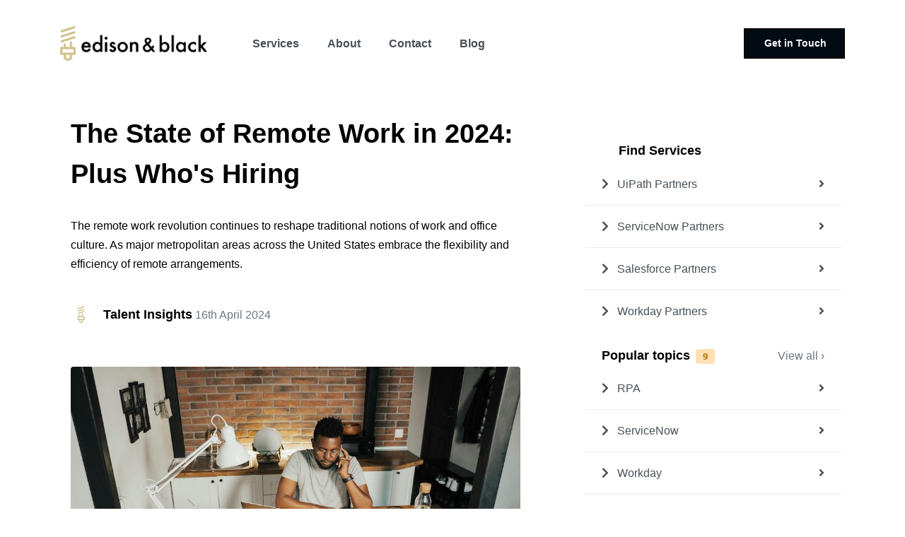

--- FILE ---
content_type: text/html
request_url: https://edisonandblack.com/pages/the-state-of-remote-work-in-2024-plus-whos-hiring.html
body_size: 34299
content:
<!DOCTYPE html>
<html lang="en">
    <head>
        <meta charset="utf-8">
        <meta name="viewport" content="width=device-width, initial-scale=1, shrink-to-fit=no">
        <link rel="icon" href="https://edisonandblack.com/assets/img/brandimages/Group3favicon.png" type="image/png">
        <title>The State of Remote Work in 2024: Plus Who's Hiring</title>
        <meta name="description" content="Learn critical insights on remote work trends in major U.S. metropolitan areas and discover which sectors are actively hiring for remote positions in 2024. From tech hubs to emerging fields, uncover valuable tips for landing high-paying remote jobs and staying competitive in the evolving landscape of remote work."/>
        <meta name="robots" content="index, follow, max-snippet:-1, max-image-preview:large, max-video-preview:-1"/>
        <meta property="og:locale" content="en_US"/>
        <meta property="og:type" content="article"/>
        <meta property="og:title" content="The State of Remote Work in 2024: Plus Who's Hiring"/>
        <meta property="og:description" content="Learn critical insights on remote work trends in major U.S. metropolitan areas and discover which sectors are actively hiring for remote positions in 2024. From tech hubs to emerging fields, uncover valuable tips for landing high-paying remote jobs and staying competitive in the evolving landscape of remote work."/>
        <meta property="og:url" content="https://edisonandblack.com/pages/the-state-of-remote-work-in-2024-plus-whos-hiring.html"/>
        <meta property="og:site_name" content="Edison & Black"/>
        <meta property="article:published_time" content="2023-05-14T1:07:4+00:00"/>
        <meta property="article:modified_time" content="2024-04-16T07:25:4+00:00"/>
        <meta property="og:image" content="https://edisonandblack.com/assets/img/brandimages/the-state-of-remote-work-in-2024-plus-whos-hiring.jpg"/>
        <!-- Fonts -->
        <link rel="stylesheet" href="https://fonts.googleapis.com/css?family=Nunito:300,400,600,700,800">
        <!-- Font Awesome 5 -->
        <link rel="stylesheet" href="../assets/vendor/@fortawesome/fontawesome-free/css/all.min.css">
        <!-- Theme CSS -->
        <link rel="stylesheet" href="../assets/css/theme.css">
        <!-- Global site tag (gtag.js) - Google Analytics -->
        <script async src="https://www.googletagmanager.com/gtag/js?id=UA-139524134-1"></script>
        <script>
  window.dataLayer = window.dataLayer || [];
  function gtag(){dataLayer.push(arguments);}
  gtag('js', new Date());

  gtag('config', 'UA-139524134-1');
</script>
        <!-- Global site tag (gtag.js) - Google Ads: 744715261 -->
        <script async src="https://www.googletagmanager.com/gtag/js?id=AW-744715261"></script>
        <script>
  window.dataLayer = window.dataLayer || [];
  function gtag(){dataLayer.push(arguments);}
  gtag('js', new Date());

  gtag('config', 'AW-744715261');
</script>
    </head>
    <body>
        <header class="header-transparent" id="header-main">
            <!-- Search -->
            <div id="search-main" class="navbar-search">
                <div class="container">
                    <!-- Search form -->
                    <form class="navbar-search-form" role="form">
                        <div class="form-group">
                            <div class="input-group input-group-transparent">
                                <div class="input-group-prepend">
                                    <span class="input-group-text"><i class="fas fa-search"></i></span>
                                </div>
                                <input type="text" class="form-control" placeholder="Type and hit enter ...">
                            </div>
                        </div>
                    </form>
                </div>
            </div>
            <!-- Topbar -->
            <div id="navbar-top-main" class="navbar-top  navbar-dark bg-dark border-bottom">
                <div class="container">
</div>
            </div>
            <!-- Main navbar -->
            <nav class="navbar navbar-main navbar-expand-lg navbar-sticky navbar-transparent navbar-white bg-white" id="navbar-main">
                <div class="container">
                    <a class="navbar-brand mr-lg-5" href="../index.html">
                        <img alt="edison & black logo" src="../assets/img/brandimages/eblogo2020black.png" style="height: 50px;">
                    </a>
                    <button class="navbar-toggler" type="button" data-toggle="collapse" data-target="#navbar-main-collapse" aria-controls="navbar-main-collapse" aria-expanded="false" aria-label="Toggle navigation">
                        <span class="navbar-toggler-icon"></span>
                    </button>
                    <div class="collapse navbar-collapse" id="navbar-main-collapse">
                        <ul class="navbar-nav align-items-lg-center">
                            <a href="">
                                <li class="nav-item ">
                                    <a class="nav-link" href="../pages/services.html">Services</a>
                                </li>
                            </a>
                            <li class="nav-item ">
                                <a class="nav-link" href="../pages/about.html">About</a>
                            </li>
                            <li class="nav-item">
                                <a class="nav-link" href="../pages/contact-simple.html" role="button">Contact</a>
                            </li>
                            <a class="nav-link" href="../pages/blog.html" role="button">Blog</a>
                        </ul>
                        <ul class="navbar-nav align-items-lg-center ml-lg-auto">
                            <li class="nav-item">
</li>
                            <li class="nav-item">
</li>
                            <li class="nav-item mr-0">
                                <a href="../pages/contact-simple.html" target="_blank" class="btn btn-sm btn-black btn-icon d-none d-lg-inline-flex btn-warning btn-circle"> <span class="btn-inner--icon"><i class="fas fa-telegran"></i></span> <span class="btn-inner--text">Get in Touch&nbsp;&nbsp;</span> </a>
                            </li>
                        </ul>
                    </div>
                </div>
            </nav>
            <!-- Main navbar -->
        </header>
        <main>
            <section class="slice201">
                <div class="container">
                    <div class="row">
                        <div class="col-lg-7">
                            <!-- Topic header -->
                            <h1 class="h1 mb-2">The State of Remote Work in 2024: Plus Who's Hiring</h1>
                            <p class="lead mbbb-0">The remote work revolution continues to reshape traditional notions of work and office culture. As major metropolitan areas across the United States embrace the flexibility and efficiency of remote arrangements.</p>
                            <br>
                            <div class="media align-items-center mt-4">
                                <img alt="Edison &amp; BLack Logo" src="../assets/img/brandimages/Group3favicon.png" class="avatar avatar-sm mr-3">
                                <div class="media-body">
                                    <span class="h6 mb-0">Talent Insights</span>
                                    <span class="text-small text-muted">16th April 2024</span>
                                </div>
                            </div>
                            <br>
                            <img alt="the state of remote work in 2024" src="../assets/img/brandimages/the-state-of-remote-work-in-2024-plus-whos-hiring.jpg" class="img-fluid rounded">
                            <!-- Topic body -->                             
                            <article class="mtxx-5">
                                <p>The remote work trend persists in major metropolitan areas across the United States, with workers opting for the flexibility and efficiency of remote arrangements. <a href="https://www.census.gov/topics/employment/commuting/guidance/home-based-workers.html" style="color:#d0c28c" text="Census Bureau data reveals that 15%" target="_blank">Census Bureau data reveals that 15%</a> of the U.S. workforce operated remotely last year, with notably higher rates in prominent coastal and urban regions.</p>
                                <p>According to <a href="https://www.axios.com/2023/09/16/work-from-home-offices-remote-work-census" style="color:#d0c28c" text="Axios" target="_blank">Axios</a>, it was Boulder, Colorado, that led the pack with 32% of its workforce working remotely, closely followed by Denver. Other major tech hubs like San Francisco, San Jose, and Austin also boasted high percentages of remote workers. Notably, Washington, D.C., ranked sixth with over 25% of its workforce embracing remote work.</p>
                                <p>Conversely, states in the Southeast, including Mississippi, exhibited lower rates of remote work compared to the national average. However, remote work adoption has increased across all states since 2019, reflecting a broader societal shift accelerated by the COVID-19 pandemic.</p>
                                <p>Despite efforts by large employers and governmental institutions to facilitate a return to traditional office settings, the transition has been met with resistance, particularly in bustling urban centers.</p>
                                <p>While remote employment opportunities are becoming scarcer, nearly half of job seekers still express a preference for remote work; and despite the overall trend, certain sectors continue to actively recruit for remote positions, many of which offer lucrative six-figure salaries. To discern where remote job opportunities are most abundant in high-paying roles, FlexJobs conducted an analysis of their site's listings between January and March 2024.</p>
                                <h2>Remote Job Trends for 2024</h2>
                                <p>Among these industries, technology, marketing, and project management emerge as the primary sectors offering substantial remote employment prospects with attractive salaries, as indicated by data <a href="https://www.cnbc.com/2024/03/29/the-most-in-demand-remote-jobs-paying-over-100000-that-companies-are-hiring-for-right-now.html" style="color:#d0c28c" text="shared with CNBC Make It" target="_blank">shared with CNBC Make It</a> by FlexJobs.</p>
                                <p>STEM fields, particularly engineering, product design, and data science, are witnessing significant growth in remote job opportunities. Despite recent turbulence in the tech sector, these fields have sustained remote job growth over the past year. Toni Frana, the lead career expert at FlexJobs, attributes this growth to the adoption of various AI technologies across industries. Organizations are actively seeking tech talent to drive innovation and remain competitive in rapidly evolving landscapes, thereby expanding their search for such talent to remote settings.</p>
                                <p>While many of the in-demand remote positions are at the senior level, there is also a rising demand for intermediate and entry-level roles. Companies have been increasingly hiring roles such as account executives, customer service representatives, and staff accountants for remote work, based on internal data from FlexJobs.</p>
                                <p>To maximize chances of landing a high-paying remote job, Frana advises job seekers to customize their search using relevant keywords like "work from home," "virtual," "telecommute," or "flexible." Pairing these keywords with specific job titles or skill sets can yield better results. Additionally, updating technical skills is crucial, as remote employers value candidates who can quickly adapt to new technologies. Frana suggests exploring online resources such as YouTube tutorials or enrolling in certificate programs to enhance technical proficiency.</p>
                                <h2>Adapting to the Shifting Terrain of Remote Work</h2>
                                <p>As the remote work landscape continues to evolve, any technical skills showcased on resumes will be highly valued by employers. Frana emphasizes the importance of staying abreast of technological advancements to remain competitive in the remote job market.</p>
                                <p>In the ever-evolving landscape of remote work, the desire for flexibility and autonomy remains paramount for many employees. Following the seismic shifts brought about by the COVID-19 pandemic, which catapulted remote work into the mainstream, a substantial portion of the workforce expresses a steadfast preference for remote work opportunities. While some organizations are issuing return-to-office mandates, a significant number of employees are reluctant to abandon the remote work model they have grown accustomed to.</p>
                                <p>Recent research in <a href="https://www.payscale.com/research-and-insights/remote-work" style="color:#d0c28c" text="Payscale's State of Remote Work Report" target="_blank">Payscale's State of Remote Work Report</a> delves into the intricate dynamics of remote work, shedding light on its impact on compensation management and employee expectations. Drawing from data collected through employee-reported online salary surveys and insights gleaned from employer surveys, Payscale's findings offer valuable insights into the current state of remote work and its implications.</p>
                                <p>The data reveals a persistent expectation among employees for remote work options to persist beyond the pandemic. Nearly half of the respondents anticipate an increase in remote work opportunities in their respective fields, indicating a growing acceptance and demand for flexible work arrangements. This sentiment is particularly pronounced in occupations conducive to remote work, such as Computer & Mathematical, Arts, Design, Entertainment, Sports, & Media, and Business & Financial Operations.</p>
                                <h2>Compensation in Remote Work Environments</h2>
                                <p>Moreover, the percentage of employees working remotely has seen a notable uptick in recent years, reflecting a tangible shift towards flexible work arrangements. This trend is underscored by a corresponding increase in median pay for remote workers, signaling a recognition of the value and productivity associated with remote work.</p>
                                <p>However, the push for a return to office-based work environments presents challenges, particularly concerning talent retention and pay differentials. Payscale's analysis suggests that organizations mandating a return to the office risk losing highly skilled and well-compensated employees who have grown accustomed to remote work arrangements.</p>
                                <p>Furthermore, <a href="https://www.businessinsider.com/how-remote-work-hurt-women-professionally-wage-gap-gender-inequality-2024-4" style="color:#d0c28c" text="gender disparities" target="_blank">gender disparities</a> in pay are exacerbated for women who work remotely, highlighting the need for equitable compensation practices in remote work settings. Payscale's research underscores the importance of autonomy in choosing when to work remotely, with retention rates being highest among those afforded flexibility in terms of how (and where) they work.</p>
                                <h2>Navigating Productivity Perceptions</h2>
                                <p>Despite perceptions linking remote work to declines in productivity, Payscale's findings suggest otherwise. While some organizations attribute diminished productivity to remote work arrangements, factors such as turnover rates and inadequate pay emerge as more significant contributors to decreased productivity. As organizations navigate the complexities of remote work and return-to-office mandates, there is a growing emphasis on geographic pay strategies. While most organizations have yet to overhaul their pay methodologies, there is a discernible shift towards accommodating remote work arrangements in compensation management practices.</p>
                                <p>Payscale's research underscores the nuanced interplay between remote work, compensation management, and employee expectations. As remote work continues to shape the future of work, organizations must adapt their strategies to align with evolving employee preferences and market dynamics.</p>
                                <p>Our talent acquisition team at Edison & Black, a leading <a href="https://edisonandblack.com/pages/tech-recruiting-agency-new-york.html" style="color:#d0c28c" text="recruiting agency" target="_blank">recruiting agency</a> hiring for on-site, hybrid, and remote positions across the US, emphasizes the importance of equitable compensation practices in remote work settings. Our talent leaders recognize the value of remote work in attracting and retaining top talent, advocating for flexible arrangements to meet the evolving preferences of employees. As organizations navigate the complexities of remote work and return-to-office mandates, we at Edison & Black suggest a tailored approach to be most effective with regards to compensation management, ensuring both fair treatment and retention of skilled professionals across all work environments.</p>
                                <figure class="figure">
</figure>
                            </article>
                            <h1 class="text-white">Get in Touch</h1>
                            <font color="white"></font>
                            <br>
                            <a href="mailto:hello@edisonandblack.com" class="btn btn-fourth btn-circle btn-icon btn-translate--hover"> <span class="btn-inner--icon"><i class="fas fa-pencil-alt"></i></span> <span class="btn-inner--text">Send An Email</span> </a>
                            <a href="../pages/contact-simple.html" target="_blank" class="btn btn-icon btn-circle px-4"> <span class="btn-inner--icon"><i class="fas fa-play"></i></span> <span class="btn-inner--text"> Connect With Us</span></a>
                            <hr>
                        </div>
                        <div class="col-lg-4 ml-lg-auto">
                            <div data-toggle="sticky" data-sticky-offset="100">
                                <div class="card">
                                    <div class="card-header">
                                        <div class="card-header">
                                            <span class="h6 mb-0">Find Services</span>
                                        </div>
                                    </div>
                                    <div class="list-group list-group-flush">
                                        <a href="../pages/UiPath-Consulting.html" data-scroll-to="" data-scroll-to-offset="50" class="list-group-item list-group-item-action d-flex justify-content-between px-4">
                                            <div>
                                                <i class="fas fa-chevron-right mr-2"></i>
                                                <span>UiPath Partners</span>
                                            </div>
                                            <div>
                                                <i class="fas fa-angle-right"></i>
                                            </div>
                                        </a>
                                        <a href="../pages/ServiceNow-Consulting.html" data-scroll-to="" data-scroll-to-offset="50" class="list-group-item list-group-item-action d-flex justify-content-between px-4">
                                            <div>
                                                <i class="fas fa-chevron-right mr-2"></i>
                                                <span>ServiceNow Partners</span>
                                            </div>
                                            <div>
                                                <i class="fas fa-angle-right"></i>
                                            </div>
                                        </a>
                                        <a href="../pages/Salesforce-Consulting.html" data-scroll-to="" data-scroll-to-offset="50" class="list-group-item list-group-item-action d-flex justify-content-between px-4">
                                            <div>
                                                <i class="fas fa-chevron-right mr-2"></i>
                                                <span>Salesforce Partners</span>
                                            </div>
                                            <div>
                                                <i class="fas fa-angle-right"></i>
                                            </div>
                                        </a>
                                        <a href="../pages/Workday-Consulting.html" class="list-group-item list-group-item-action d-flex justify-content-between px-4">
                                            <div>
                                                <i class="fas fa-chevron-right mr-2"></i>
                                                <span>Workday Partners</span>
                                            </div>
                                            <div>
                                                <i class="fas fa-angle-right"></i>
                                            </div>
                                        </a>
                                    </div>
                                </div>
                                <div class="card mt-4">
                                    <div class="card-header d-flex justify-content-between">
                                        <div>
                                            <span class="h6 mb-0">Popular topics</span>
                                            <span class="badge badge-warning ml-1">9</span>
                                        </div>
                                        <a href="../pages/blog.html" class="text-muted">View all ›</a>
                                    </div>
                                    <div class="list-group list-group-flush">
                                        <a href="../pages/blog.html" data-scroll-to="" data-scroll-to-offset="50" class="list-group-item list-group-item-action d-flex justify-content-between px-4">
                                            <div>
                                                <i class="fas fa-chevron-right mr-2"></i>
                                                <span>RPA</span>
                                            </div>
                                            <div>
                                                <i class="fas fa-angle-right"></i>
                                            </div>
                                        </a>
                                        <a href="../pages/blog.html" data-scroll-to="" data-scroll-to-offset="50" class="list-group-item list-group-item-action d-flex justify-content-between px-4">
                                            <div>
                                                <i class="fas fa-chevron-right mr-2"></i>
                                                <span>ServiceNow</span>
                                            </div>
                                            <div>
                                                <i class="fas fa-angle-right"></i>
                                            </div>
                                        </a>
                                        <a href="../pages/blog.html" data-scroll-to="" data-scroll-to-offset="50" class="list-group-item list-group-item-action d-flex justify-content-between px-4">
                                            <div>
                                                <i class="fas fa-chevron-right mr-2"></i>
                                                <span>Workday</span>
                                            </div>
                                            <div>
                                                <i class="fas fa-angle-right"></i>
                                            </div>
                                        </a>
                                        <a href="../pages/blog.html" class="list-group-item list-group-item-action d-flex justify-content-between px-4">
                                            <div>
                                                <i class="fas fa-chevron-right mr-2"></i>
                                                <span>Salesforce</span>
                                            </div>
                                            <div>
                                                <i class="fas fa-angle-right"></i>
                                            </div>
                                        </a>
                                        <div class="card-header d-flex justify-content-between">
                                            <div>
                                                <span class="h6 mb-0">Popular Posts</span>
                                                <span class="badge badge-warning ml-1">4</span>
                                            </div>
                                            <a href="../pages/blog.html" class="text-muted">View all ›</a>
                                        </div>
                                        <div class="list-group list-group-flush">
                                            <a href="https://edisonandblack.com/pages/Salesforce-vs-HubSpot-Comparison.html" data-scroll-to="" data-scroll-to-offset="50" class="list-group-item list-group-item-action d-flex justify-content-between px-4">
                                                <div>
                                                    <i class="fas fa-chevron-right mr-2"></i>
                                                    <span>Salesforce vs Hubspot</span>
                                                </div>
                                                <div>
                                                    <i class="fas fa-angle-right"></i>
                                                </div>
                                            </a>
                                            <a href="https://edisonandblack.com/pages/Salesforce-for-Small-Business.html" data-scroll-to="" data-scroll-to-offset="50" class="list-group-item list-group-item-action d-flex justify-content-between px-4">
                                                <div>
                                                    <i class="fas fa-chevron-right mr-2"></i>
                                                    <span>Salesforce for Small Business</span>
                                                </div>
                                                <div>
                                                    <i class="fas fa-angle-right"></i>
                                                </div>
                                            </a>
                                            <a href="https://edisonandblack.com/pages/Jira-vs-ServiceNow-Comparison.html" data-scroll-to="" data-scroll-to-offset="50" class="list-group-item list-group-item-action d-flex justify-content-between px-4">
                                                <div>
                                                    <i class="fas fa-chevron-right mr-2"></i>
                                                    <span>Jira vs ServiceNow </span>
                                                </div>
                                                <div>
                                                    <i class="fas fa-angle-right"></i>
                                                </div>
                                            </a>
                                            <a href="https://edisonandblack.com/pages/How-To-Find-The-Right-ServiceNow-Consulting-Partner.html" class="list-group-item list-group-item-action d-flex justify-content-between px-4">
                                                <div>
                                                    <i class="fas fa-chevron-right mr-2"></i>
                                                    <span>Find ServiceNow Partner</span>
                                                </div>
                                                <div>
                                                    <i class="fas fa-angle-right"></i>
                                                </div>
                                            </a>
                                        </div>
                                    </div>
                                </div>
                            </div>
                        </div>
                    </div>
                </div>
            </section>
        </main>
        <footer class="bg-gradient-primary footer-rotate footer2 footer-dark">
            <div class="container">
                <div class="container">
                    <div class="row pt-md2">
                        <div class="col-lg-4 mb-10 mb-lg-0">
                            <a href="../index.html">
                                <img src="../assets/img/brandimages/eblogo2020white.png" alt="Footer logo" style="height: 50px;">
                            </a>
                            <p class="text-sm">Edison & Black is a Global Cloud Consulting Firm Headquartered in New York specializing in ServiceNow, Workday, and Salesforce Consulting.&nbsp;</p>
                        </div>
                        <div class="col-lg-2 col-6 col-sm-4 ml-lg-auto mb-5 mb-lg-0 justify-content-md-end mt-3 mt-md-0 nav">
                            <ul class="list-unstyled">
                                <li>
</li>
                                <li>
</li>
                            </ul>
                        </div>
                        <div class="col-lg-2 col-6 col-sm-4 mb-5 mb-lg-0">
                            <h6 class="heading mb-3">Capabilities<br></h6>
                            <ul class="list-unstyled text-small">
                                <li>
                                    <a href="../pages/Salesforce-Consulting.html">Salesforce</a>
                                </li>
                                <li>
                                    <a href="../pages/ServiceNow-Consulting.html">ServiceNow</a>
                                </li>
                                <li>
                                    <a href="../pages/Workday-Consulting.html">Workday</a>
                                    <br>
                                </li>
                            </ul>
                        </div>
                        <div class="col-lg-2 col-6 col-sm-4 mb-5 mb-lg-0">
                            <h6 class="heading mb-3">Explore</h6>
                            <ul class="list-unstyled text-small">
                                <li>
                                    <a href="services.html">Services</a>
                                </li>
                                <li>
                                    <a href="../pages/about.html">About</a>
                                </li>
                                <li>
                                    <a href="../pages/contact-simple.html">Contact</a>
                                    <li>
</li>
                                    <br>
                                </li>
                            </ul>
                        </div>
                        <div class="col-lg-2 col-sm-4 mb-5 mb-lg-0">
                            <h6 class="heading mb-3">Company</h6>
                            <ul class="list-unstyled">
                                <li>
                                    <a href="../pages/contact-simple.html">Terms</a>
                                </li>
                                <li>
                                    <a href="../pages/Privacy-Policy.html">Privacy</a>
                                </li>
                                <li>
                                    <a href="../pages/careers.html">Careers</a>
                                </li>
                            </ul>
                        </div>
                    </div>
                    <div class="row align-items-center justify-content-md-between py-4 mt-4 delimiter-top">
                        <div class="col-md-6">
                            <div class="copyright text-sm font-weight-bold text-center text-md-left">
                                <a>Edison Black LLC 2025&nbsp;©</a>
                            </div>
                        </div>
                        <div class="col-md-6">
                            <ul class="nav mt-md-0 mt-3 justify-content-md-end">
                                <li class="nav-item">
</li>
                                <li class="nav-item">
</li>
                                <li class="nav-item">
</li>
                                <li class="nav-item">
                                    <a class="nav-link" href="https://linkedin.com" target="_blank"> <i class="fab fa-linkedin"></i> </a>
                                </li>
                            </ul>
                        </div>
                    </div>
                </div>
            </div>
        </footer>
        <!-- Core -->
        <script src="../assets/vendor/jquery/dist/jquery.min.js"></script>
        <script src="../assets/vendor/bootstrap/dist/js/bootstrap.bundle.min.js"></script>
        <script src="../assets/vendor/in-view/dist/in-view.min.js"></script>
        <!-- Page plugins -->
        <script src="../assets/vendor/sticky-kit/dist/sticky-kit.min.js"></script>
        <!-- Theme JS -->
        <script src="../assets/js/theme.min.js"></script>
    </body>
</html>


--- FILE ---
content_type: text/css
request_url: https://edisonandblack.com/assets/css/theme.css
body_size: 379950
content:
/*

Theme: Purpose - Website UI Kit
Product Page: https://themes.getbootstrap.com/product/purpose-website-ui-kit/
Author: Webpixels
Author URI: https://www.webpixels.io

---

Copyright 2018 Webpixels

*/
:root {
    --blue: #007aff;
    --black: #000;
    --indigo: #000;
    --purple: #510fa8;
    --black: 000;
    --pink: #f074ad;
    --red: #ff3b30;
    --orange: #ff9500;
    --yellow: #fc0;
    --green: #4cd964;
    --teal: #24b7fa;
    --cyan: #4bd6e5;
    --white: #fff;
    --gray: #6c7686;
    --gray-dark: #343a40;
    --light: #ced4da;
    --lighter: #f5f9fb;
    --primary: #d0c28c;
    --gold: #d0c28c;
    --secondary: #fafbfe;
    --success: #4cd964;
    --info: #d0c28c;
    --warning: #ff9500;
    --danger: #ff3b30;
    --light: #ced4da;
    --dark: #05172a;
    --white: #fff;
    --darker: #020b13;
    --breakpoint-xs: 0;
    --breakpoint-sm: 576px;
    --breakpoint-md: 768px;
    --breakpoint-lg: 992px;
    --breakpoint-xl: 1200px;
    --font-family-sans-serif: 'Raleway', -apple-system, BlinkMacSystemFont, 'Segoe UI', Roboto, 'Helvetica Neue', Arial, sans-serif, 'Apple Color Emoji', 'Segoe UI Emoji', 'Segoe UI Symbol', 'Noto Color Emoji';
    --font-family-monospace: SFMono-Regular, Menlo, Monaco, Consolas, 'Liberation Mono', 'Courier New', monospace;
}

*,
*::before,
*::after {
    box-sizing: border-box;
    background-color: #0000;
    margin-top: 0px;
    flex-shrink: 2;
}

html {
    font-family: sans-serif;
    line-height: 1.15;
    -webkit-text-size-adjust: 100%;
    -ms-text-size-adjust: 100%;
    -ms-overflow-style: scrollbar;
    -webkit-tap-highlight-color: rgba(0, 0, 0, 0);
}

@-ms-viewport
{
    width: device-width;
}

article,
aside,
figcaption,
figure,
footer,
header,
hgroup,
main,
nav,
section {
    display: block;
}

body {
    font-family: 'Raleway', sans-serif;
    font-size: 1rem;
    font-weight: 400;
    line-height: 1.7;
    margin: 0;
    text-align: left;
    color: #6c7686;
    background-color: #fff;
}

[tabindex='-1']:focus {
    outline: 0 !important;
}

hr {
    overflow: visible;
    box-sizing: content-box;
    height: 0;
}

h1,
h2,
h3,
h4,
h5,
h6 {
    margin-top: 0.0rem;
    margin-bottom: .5rem;
}

p {
    margin-top: 2rem;
    margin-bottom: 1rem;
    color: #000;
}

p1 {
    margin-top: 1rem;
    margin-bottom: 1rem;
    color: #000;
}

abbr[title],
abbr[data-original-title] {
    cursor: help;
    text-decoration: underline;
    text-decoration: underline dotted;
    border-bottom: 0;
    -webkit-text-decoration: underline dotted;
}

address {
    font-style: normal;
    line-height: inherit;
    margin-bottom: 1rem;
}

ol,
ul,
dl {
    margin-top: 0;
    margin-bottom: 1rem;
}

ol ol,
ul ul,
ol ul,
ul ol {
    margin-bottom: 0;
}

dt {
    font-weight: 600;
}

dd {
    margin-bottom: .5rem;
    margin-left: 0;
}

blockquote {
    margin: 0 0 1rem;
}

dfn {
    font-style: italic;
}

b,
strong {
    font-weight: bolder;
}

small {
    font-size: 80%;
}

sub,
sup {
    font-size: 75%;
    line-height: 0;
    position: relative;
    vertical-align: baseline;
}

sub {
    bottom: -.25em;
}

sup {
    top: -.5em;
}

a {
    text-decoration: none;
    background-color: transparent;
    -webkit-text-decoration-skip: objects;
    color: #000;
    padding-left: 50;
    margin-right: 10;
}

a:hover {
    text-decoration: none;
    color: #D0C28C;
}

a:not([href]):not([tabindex]) {
    text-decoration: none;
    color: inherit;
}

a:not([href]):not([tabindex]):hover,
a:not([href]):not([tabindex]):focus {
    text-decoration: none;
    color: inherit;
}

a:not([href]):not([tabindex]):focus {
    outline: 0;
}

pre,
code,
kbd,
samp {
    font-family: SFMono-Regular, Menlo, Monaco, Consolas, 'Liberation Mono', 'Courier New', monospace;
    font-size: 1em;
}

pre {
    overflow: auto;
    margin-top: 0;
    margin-bottom: 1rem;
    -ms-overflow-style: scrollbar;
}

figure {
    margin: 0 0 1rem;
}

img {
    border-style: none;
    display: inline-block;
    bottom: 0;
    right: 0px;
    left: 0px;
    top: 0;
    vertical-align: middle;
}

svg {
    overflow: hidden;
    vertical-align: middle;
}

table {
    border-collapse: collapse;
}

caption {
    padding-top: 1rem;
    padding-bottom: 1rem;
    caption-side: bottom;
    text-align: left;
    color: #6c7686;
}

th {
    text-align: inherit;
}

label {
    display: inline-block;
    margin-bottom: .5rem;
}

button {
    border-radius: 0;
}

button:focus {
    outline: 1px dotted;
    outline: 5px auto -webkit-focus-ring-color;
}

input,
button,
select,
optgroup,
textarea {
    font-family: inherit;
    font-size: inherit;
    line-height: inherit;
    margin: 0;
}

button,
input {
    overflow: visible;
}

button,
select {
    text-transform: none;
}

button,
html [type='button'],
[type='reset'],
[type='submit'] {
    -webkit-appearance: button;
}

button::-moz-focus-inner,
[type='button']::-moz-focus-inner,
[type='reset']::-moz-focus-inner,
[type='submit']::-moz-focus-inner {
    padding: 0;
    border-style: none;
}

input[type='radio'],
input[type='checkbox'] {
    box-sizing: border-box;
    padding: 0;
}

input[type='date'],
input[type='time'],
input[type='datetime-local'],
input[type='month'] {
    -webkit-appearance: listbox;
}

textarea {
    overflow: auto;
    resize: vertical;
}

fieldset {
    min-width: 0;
    margin: 0;
    padding: 0;
    border: 0;
}

legend {
    font-size: 1.5rem;
    line-height: inherit;
    display: block;
    width: 100%;
    max-width: 100%;
    margin-bottom: .5rem;
    padding: 0;
    white-space: normal;
    color: inherit;
}

progress {
    vertical-align: baseline;
}

[type='number']::-webkit-inner-spin-button,
[type='number']::-webkit-outer-spin-button {
    height: auto;
}

[type='search'] {
    outline-offset: -2px;
    -webkit-appearance: none;
}

[type='search']::-webkit-search-cancel-button,
[type='search']::-webkit-search-decoration {
    -webkit-appearance: none;
}

::-webkit-file-upload-button {
    font: inherit;
    -webkit-appearance: button;
}

output {
    display: inline-block;
}

summary {
    display: list-item;
    cursor: pointer;
}

template {
    display: none;
}

[hidden] {
    display: none !important;
}

h1,
h2,
h3,
h4,
h5,
h6,
.h1,
.h2,
.h3,
.h4,
.h5,
.h6 {
    font-family: inherit;
    font-weight: 500;
    line-height: 1.5;
    margin-bottom: .5rem;
    color: #FFF;
    top: 0px;
}

h1,
.h1 {
    font-size: 2.4rem;
}

h1 {
    font-family: 'Montserrat', sans-serif;
}

.homepage-heading {
    font-size: 2.6rem;
    line-height: 1.25;
}

h2,
.h2 {
    font-size: 2rem;
}

h3,
.h3 {
    font-size: 1.75rem;
}

h4,
.h4 {
    font-size: 1.5rem;
}

h5,
.h5 {
    font-size: 1.25rem;
}

h6,
.h6 {
    font-size: 1rem;
}

 {
    font-size: 1.125rem;
    font-weight: 300;
    color: #000;
}

.special-bold-text {
    font-weight: 700;
}

.display-1 {
    font-size: 6rem;
    font-weight: 300;
    line-height: 1.3;
}

.display-2 {
    font-size: 5.5rem;
    font-weight: 300;
    line-height: 1.3;
}

.display-3 {
    font-size: 4.5rem;
    font-weight: 300;
    line-height: 1.3;
}

.display-4 {
    font-size: 3.5rem;
    font-weight: 300;
    line-height: 1.3;
}

hr {
    margin-top: 2rem;
    margin-bottom: 2rem;
    border: 0;
    border-top: .0625rem solid rgba(0, 0, 0, .1);
}

small,
.small {
    font-size: 80%;
    font-weight: 400;
}

mark,
.mark {
    padding: .2em;
    background-color: #fcf8e3;
}

.list-unstyled {
    padding-left: 0;
    list-style: none;
}

.list-inline {
    padding-left: 0;
    list-style: none;
}

.list-inline-item {
    display: inline-block;
}

.list-inline-item:not(:last-child) {
    margin-right: .5rem;
}

.initialism {
    font-size: 90%;
    text-transform: uppercase;
}

.blockquote {
    font-size: 1.25rem;
    margin-bottom: 1rem;
}

.blockquote-footer {
    font-size: 80%;
    display: block;
    color: #6c7686;
}

.blockquote-footer::before {
    content: '\2014 \00A0';
}

.img-fluid {
    max-width: 100%;
    height: auto;
    position: static;
    float: right;
}

.img-fluid2 {
    max-width: 50%;
    height: auto;
}

.img-fluid3 {
    max-width: 80%;
    height: auto;
}

.img-fluid32 {
    max-width: 60%;
    height: auto;
}

.img-fluid4 {
    max-width: 100%;
    height: auto;
    padding-left: 30px;
}

.img-fluid49 {
    max-width: 97%;
    height: auto;
    padding-left: 50px;
}

.img-fluid330 {
    max-width: 89%;
    height: auto;
    padding-left: 30px;
}

.img-fluid5 {
    max-width: 95%;
    height: auto;
    padding-top: 0rem;
}

.img-fluid53 {
    max-width: 75%;
    height: auto;
    padding-top: 3.75rem;
    padding-bottom: 0rem;
}

.img-fluid6 {
    max-width: 28%;
    height: auto;
    padding-top: 0rem;
    padding-bottom: .5rem;
    padding-right: 1rem;
}

.img-fluid7 {
    max-width: 6%;
    height: auto;
    padding-top: 0rem;
    padding-bottom: .4rem;
    padding-right: 1rem;
}

.img-fluid8 {
    max-width: 100%;
    height: auto;
    padding-top: 1rem;
    padding-bottom: 1rem;
    padding-right: 1rem;
}

.img-fluid9 {
    max-width: 6%;
    height: auto;
    padding-top: 0rem;
    padding-bottom: .22rem;
    padding-right: 1rem;
}

.img-fluid10 {
    max-width: 8.5%;
    height: auto;
    padding-top: 0rem;
    padding-bottom: .25rem;
    padding-right: .6rem;
}

.img-fluid11 {
    max-width: 100%;
    height: auto;
}

.img-fluid17 {
    max-width: 80%;
    height: auto;
}

.img-fluid19 {
    max-width: 60%;
    height: auto;
}

.img-fluid12 {
    max-width: 100%;
    height: auto;
    padding-left: 100px;
}

.img-fluid15 {
    max-width: 100%;
    max-height: 100%;
    height: auto;
    padding-left: 80px;
    padding-bottom: 2rem;
}

.img-fluid20 {
    max-width: 80%;
    max-height: 100%;
    height: auto;
    padding-left: 80px;
    padding-bottom: 0rem;
    padding-top: 2rem;
    float: right;
}

.img-fluid21 {
    max-width: 41.67%;
    max-height: 100%;
    height: auto;
    padding-left: 80px;
    padding-bottom: 0rem;
    padding-top: 2rem;
    float: right;
}

.img-fluid22 {
    max-width: 70%;
    height: auto;
}

.img-fluid23 {
    max-width: 41.6%;
    max-height: 100%;
    height: auto;
    padding-left: 80px;
    padding-bottom: 0rem;
    padding-top: 2rem;
    float: right;
}

.img-fluid24 {
    max-width: 41.57%;
    max-height: 100%;
    height: auto;
    padding-left: 80px;
    padding-bottom: 0rem;
    padding-top: 2rem;
    float: right;
}

.img-thumbnail {
    max-width: 100%;
    height: auto;
    padding: .25rem;
    border: .0625rem solid #dee2e6;
    border-radius: .25rem;
    background-color: #fff;
    box-shadow: 0 1px 2px rgba(0, 0, 0, .075);
}

.figure {
    display: inline-block;
}

.figure-img {
    line-height: 1;
    margin-bottom: .5rem;
}

.figure-caption {
    font-size: 90%;
    color: #6c7686;
}

code {
    font-size: 87.5%;
    word-break: break-word;
    color: #f074ad;
}

a > code {
    color: inherit;
}

kbd {
    font-size: 87.5%;
    padding: .2rem .4rem;
    color: #fff;
    border-radius: .2rem;
    background-color: #212529;
    box-shadow: inset 0 -.1rem 0 rgba(0, 0, 0, .25);
}

kbd kbd {
    font-size: 100%;
    font-weight: 600;
    padding: 0;
    box-shadow: none;
}

pre {
    font-size: 87.5%;
    display: block;
    color: #212529;
}

pre code {
    font-size: inherit;
    word-break: normal;
    color: inherit;
}

.pre-scrollable {
    overflow-y: scroll;
    max-height: 340px;
}

.container {
    width: 100%;
    margin-right: auto;
    margin-left: auto;
    padding-right: 15px;
    padding-left: 15px;
    color: #000000;
}

.container9 {
    width: 100%;
    margin-right: auto;
    margin-left: auto;
    padding-right: 5px;
    padding-left: 0px;
    color: #000000;
}

.container10 {
    width: 100%;
    margin-right: auto;
    margin-left: auto;
    padding-right: 0px;
    padding-left: 0px;
    color: #000000;
}

.container3 {
    width: 100%;
    margin-right: auto;
    margin-left: auto;
    padding-right: 15px;
    padding-left: 15px;
    color: #000000;
}

.container4 {
    width: 100%;
    margin-right: auto;
    margin-left: auto;
    padding-right: 15px;
    padding-left: 15px;
    padding-bottom: 50px;
    color: #000000;
}

.container5 {
    width: 100%;
    margin-right: auto;
    margin-left: auto;
    padding-right: 15px;
    padding-left: 15px;
    padding-bottom: 10px;
    color: #000000;
}

.container6 {
    width: 100%;
    margin-right: auto;
    margin-left: auto;
    padding-right: 15px;
    padding-left: 15px;
    padding-bottom: 30px;
    color: #000000;
}

.container7 {
    width: 100%;
    margin-right: auto;
    margin-left: auto;
    padding-right: 15px;
    padding-left: 15px;
    color: #000000;
}

.container11 {
    width: 50%;
    margin-right: auto;
    margin-left: auto;
    padding-right: 15px;
    padding-left: 15px;
    color: #000000;
}

.container13 {
    width: 70%;
    margin-right: auto;
    margin-left: auto;
    padding-right: auto;
    padding-left: auto;
    color: #000000;
}

.container29 {
    width: 100%;
    margin-right: auto;
    margin-left: auto;
    padding-right: 15px;
    padding-left: 15px;
    padding-bottom: -20rem;
    color: #000000;
}

.container2 {
    width: 100%;
    margin-right: auto;
    margin-left: auto;
    padding-right: 15px;
    padding-left: 15px;
    color: #000000;
}

@media (min-width: 576px)
{
    .container {
        max-width: 540px;
    }
}

@media (min-width: 768px)
{
    .container {
        max-width: 720px;
    }
}

@media (min-width: 992px)
{
    .container {
        max-width: 960px;
    }
}

@media (min-width: 1200px)
{
    .container {
        max-width: 1140px;
    }
}

.container-fluid {
    width: 100%;
    margin-right: auto;
    margin-left: auto;
    padding-right: 15px;
    padding-left: 15px;
}

.container-fluid-1 {
    width: 100%;
    margin-right: auto;
    margin-left: auto;
    padding-right: 0px;
    padding-left: 0px;
}

.row {
    display: flex;
    margin-right: 5px;
    margin-left: 15px;
    margin-bottom: 0px;
    flex-wrap: wrap;
}

.no-gutters {
    margin-right: 0;
    margin-left: 0;
}

.no-gutters > .col,
.no-gutters > [class*='col-'] {
    padding-right: 0;
    padding-left: 0;
}

.blog-card-link:hover {
    transform: translateY(-2px);
    box-shadow: 0 8px 16px rgba(0,0,0,0.1);
}

.col-1,
.col-2,
.col-3,
.col-4,
.col-5,
.col-6,
.col-7,
.col-8,
.col-9,
.col-10,
.col-11,
.col-12,
.col,
.col-auto,
.col-sm-1,
.col-sm-2,
.col-sm-3,
.col-sm-4,
.col-sm-5,
.col-sm-6,
.col-sm-7,
.col-sm-8,
.col-sm-9,
.col-sm-10,
.col-sm-11,
.col-sm-12,
.col-sm,
.col-sm-auto,
.col-md-1,
.col-md-2,
.col-md-3,
.col-md-4,
.col-md-5,
.col-md-6,
.col-md-7,
.col-md-8,
.col-md-9,
.col-md-10,
.col-md-11,
.col-md-12,
.col-md,
.col-md-auto,
.col-lg-1,
.col-lg-2,
.col-lg-3,
.col-lg-4,
.col-lg-5,
.col-lg-6,
.col-lg-7,
.col-lg-8,
.col-lg-9,
.col-lg-10,
.col-lg-11,
.col-lg-12,
.col-lg-12,
.col-lg,
.col-lg-auto,
.col-xl-1,
.col-xl-2,
.col-xl-3,
.col-xl-4,
.col-xl-5,
.col-xl-6,
.col-xl-7,
.col-xl-8,
.col-xl-9,
.col-xl-10,
.col-xl-11,
.col-xl-12,
.col-xl,
.col-xl-auto {
    position: relative;
    width: 100%;
    min-height: 1px;
    padding-right: 0px;
    padding-left: 0px;
}

.col {
    max-width: 100%;
    flex-basis: 0;
    flex-grow: 1;
}

.col-auto {
    width: auto;
    max-width: none;
    flex: 0 0 auto;
}

.col-1 {
    max-width: 8.33333%;
    flex: 0 0 8.33333%;
}

.col-2 {
    max-width: 16.66667%;
    flex: 0 0 16.66667%;
}

.col-3 {
    max-width: 25%;
    flex: 0 0 25%;
}

.col-4 {
    max-width: 33.33333%;
    flex: 0 0 33.33333%;
}

.col-5 {
    max-width: 41.66667%;
    flex: 0 0 41.66667%;
}

.col-6 {
    max-width: 50%;
    flex: 0 0 50%;
}

.col-7 {
    max-width: 58.33333%;
    flex: 0 0 58.33333%;
}

.col-8 {
    max-width: 66.66667%;
    flex: 0 0 66.66667%;
}

.col-9 {
    max-width: 75%;
    flex: 0 0 75%;
}

.col-10 {
    max-width: 83.33333%;
    flex: 0 0 83.33333%;
}

.col-11 {
    max-width: 91.66667%;
    flex: 0 0 91.66667%;
}

.col-12 {
    max-width: 100%;
    flex: 0 0 100%;
}

.order-first {
    order: -1;
}

.order-last {
    order: 13;
}

.order-0 {
    order: 0;
}

.order-1 {
    order: 1;
}

.order-2 {
    order: 2;
}

.order-3 {
    order: 3;
}

.order-4 {
    order: 4;
}

.order-5 {
    order: 5;
}

.order-6 {
    order: 6;
}

.order-7 {
    order: 7;
}

.order-8 {
    order: 8;
}

.order-9 {
    order: 9;
}

.order-10 {
    order: 10;
}

.order-11 {
    order: 11;
}

.order-12 {
    order: 12;
}

.offset-1 {
    margin-left: 8.33333%;
}

.offset-2 {
    margin-left: 16.66667%;
}

.offset-3 {
    margin-left: 25%;
}

.offset-4 {
    margin-left: 33.33333%;
}

.offset-5 {
    margin-left: 41.66667%;
}

.offset-6 {
    margin-left: 50%;
}

.offset-7 {
    margin-left: 58.33333%;
}

.offset-8 {
    margin-left: 66.66667%;
}

.offset-9 {
    margin-left: 75%;
}

.offset-10 {
    margin-left: 83.33333%;
}

.offset-11 {
    margin-left: 91.66667%;
}

@media (min-width: 576px)
{
    .col-sm {
        max-width: 100%;
        flex-basis: 0;
        flex-grow: 1;
    }

    .col-sm-auto {
        width: auto;
        max-width: none;
        flex: 0 0 auto;
    }

    .col-sm-1 {
        max-width: 8.33333%;
        flex: 0 0 8.33333%;
    }

    .col-sm-2 {
        max-width: 16.66667%;
        flex: 0 0 16.66667%;
    }

    .col-sm-3 {
        max-width: 25%;
        flex: 0 0 25%;
    }

    .col-sm-4 {
        max-width: 33.33333%;
        flex: 0 0 33.33333%;
    }

    .col-sm-5 {
        max-width: 41.66667%;
        flex: 0 0 41.66667%;
    }

    .col-sm-6 {
        max-width: 50%;
        flex: 0 0 50%;
    }

    .col-sm-7 {
        max-width: 58.33333%;
        flex: 0 0 58.33333%;
    }

    .col-sm-8 {
        max-width: 66.66667%;
        flex: 0 0 66.66667%;
    }

    .col-sm-9 {
        max-width: 75%;
        flex: 0 0 75%;
    }

    .col-sm-10 {
        max-width: 83.33333%;
        flex: 0 0 83.33333%;
    }

    .col-sm-11 {
        max-width: 91.66667%;
        flex: 0 0 91.66667%;
    }

    .col-sm-12 {
        max-width: 100%;
        flex: 0 0 100%;
    }

    .order-sm-first {
        order: -1;
    }

    .order-sm-last {
        order: 13;
    }

    .order-sm-0 {
        order: 0;
    }

    .order-sm-1 {
        order: 1;
    }

    .order-sm-2 {
        order: 2;
    }

    .order-sm-3 {
        order: 3;
    }

    .order-sm-4 {
        order: 4;
    }

    .order-sm-5 {
        order: 5;
    }

    .order-sm-6 {
        order: 6;
    }

    .order-sm-7 {
        order: 7;
    }

    .order-sm-8 {
        order: 8;
    }

    .order-sm-9 {
        order: 9;
    }

    .order-sm-10 {
        order: 10;
    }

    .order-sm-11 {
        order: 11;
    }

    .order-sm-12 {
        order: 12;
    }

    .offset-sm-0 {
        margin-left: 0;
    }

    .offset-sm-1 {
        margin-left: 8.33333%;
    }

    .offset-sm-2 {
        margin-left: 16.66667%;
    }

    .offset-sm-3 {
        margin-left: 25%;
    }

    .offset-sm-4 {
        margin-left: 33.33333%;
    }

    .offset-sm-5 {
        margin-left: 41.66667%;
    }

    .offset-sm-6 {
        margin-left: 50%;
    }

    .offset-sm-7 {
        margin-left: 58.33333%;
    }

    .offset-sm-8 {
        margin-left: 66.66667%;
    }

    .offset-sm-9 {
        margin-left: 75%;
    }

    .offset-sm-10 {
        margin-left: 83.33333%;
    }

    .offset-sm-11 {
        margin-left: 91.66667%;
    }
}

@media (min-width: 768px)
{
    .col-md {
        max-width: 100%;
        flex-basis: 0;
        flex-grow: 1;
    }

    .col-md-auto {
        width: auto;
        max-width: none;
        flex: 0 0 auto;
    }

    .col-md-1 {
        max-width: 8.33333%;
        flex: 0 0 8.33333%;
    }

    .col-md-2 {
        max-width: 16.66667%;
        flex: 0 0 16.66667%;
    }

    .col-md-3 {
        max-width: 25%;
        flex: 0 0 25%;
    }

    .col-md-4 {
        max-width: 33.33333%;
        flex: 0 0 33.33333%;
    }

    .col-md-5 {
        max-width: 41.66667%;
        flex: 0 0 41.66667%;
    }

    .col-md-6 {
        max-width: 50%;
        flex: 0 0 50%;
    }

    .col-md-7 {
        max-width: 58.33333%;
        flex: 0 0 58.33333%;
    }

    .col-md-8 {
        max-width: 66.66667%;
        flex: 0 0 66.66667%;
    }

    .col-md-9 {
        max-width: 75%;
        flex: 0 0 75%;
    }

    .col-md-10 {
        max-width: 83.33333%;
        flex: 0 0 83.33333%;
    }

    .col-md-11 {
        max-width: 91.66667%;
        flex: 0 0 91.66667%;
    }

    .col-md-12 {
        max-width: 100%;
        flex: 0 0 100%;
    }

    .order-md-first {
        order: -1;
    }

    .order-md-last {
        order: 13;
    }

    .order-md-0 {
        order: 0;
    }

    .order-md-1 {
        order: 1;
    }

    .order-md-2 {
        order: 2;
    }

    .order-md-3 {
        order: 3;
    }

    .order-md-4 {
        order: 4;
    }

    .order-md-5 {
        order: 5;
    }

    .order-md-6 {
        order: 6;
    }

    .order-md-7 {
        order: 7;
    }

    .order-md-8 {
        order: 8;
    }

    .order-md-9 {
        order: 9;
    }

    .order-md-10 {
        order: 10;
    }

    .order-md-11 {
        order: 11;
    }

    .order-md-12 {
        order: 12;
    }

    .offset-md-0 {
        margin-left: 0;
    }

    .offset-md-1 {
        margin-left: 8.33333%;
    }

    .offset-md-2 {
        margin-left: 16.66667%;
    }

    .offset-md-3 {
        margin-left: 25%;
    }

    .offset-md-4 {
        margin-left: 33.33333%;
    }

    .offset-md-5 {
        margin-left: 41.66667%;
    }

    .offset-md-6 {
        margin-left: 50%;
    }

    .offset-md-7 {
        margin-left: 58.33333%;
    }

    .offset-md-8 {
        margin-left: 66.66667%;
    }

    .offset-md-9 {
        margin-left: 75%;
    }

    .offset-md-10 {
        margin-left: 83.33333%;
    }

    .offset-md-11 {
        margin-left: 91.66667%;
    }
}

@media (min-width: 992px)
{
    .col-lg {
        max-width: 100%;
        flex-basis: 0;
        flex-grow: 1;
    }

    .col-lg-auto {
        width: auto;
        max-width: none;
        flex: 0 0 auto;
    }

    .col-lg-1 {
        max-width: 8.33333%;
        flex: 0 0 8.33333%;
    }

    .col-lg-2 {
        max-width: 16.66667%;
        flex: 0 0 16.66667%;
    }

    .col-lg-3 {
        max-width: 25%;
        flex: 0 0 25%;
    }

    .col-lg-4 {
        max-width: 33.33333%;
        flex: 0 0 33.33333%;
        color: #ffffff;
        background-color: rgba(123, 79, 79, 0);
    }

    .col-lg-5 {
        max-width: 41.66667%;
        flex: 0 0 41.66667%;
        color: #000000;
    }

    .col-lg-6 {
        max-width: 100%;
        flex: 0 0 50%;
        color: #ffffff;
    }

    .col-lg-7 {
        max-width: 58.33333%;
        flex: 0 0 58.33333%;
    }

    .col-lg-8 {
        max-width: 66.66667%;
        flex: 0 0 66.66667%;
        color: #000000;
    }

    .col-lg-9 {
        max-width: 75%;
        flex: 0 0 75%;
    }

    .col-lg-10 {
        max-width: 83.33333%;
        flex: 0 0 83.33333%;
        font-family: Montserrat;
    }

    .col-lg-11 {
        max-width: 91.66667%;
        flex: 0 0 91.66667%;
    }

    .col-lg-12 {
        max-width: 100%;
        flex: 0 0 100%;
    }

    .col-lg-13 {
        max-width: 100%;
        flex: 0 0 60%;
    }

    .col-lg-16 {
        max-width: 100%;
        flex: 0 0 60%;
        color: #ffffff;
    }

    .col-lg-17 {
        max-width: 83.33333%;
        flex: 0 0 83.33333%;
        font-family: Montserrat;
    }

    .order-lg-first {
        order: -1;
    }

    .order-lg-last {
        order: 13;
    }

    .order-lg-0 {
        order: 0;
    }

    .order-lg-1 {
        order: 1;
    }

    .order-lg-2 {
        order: 2;
    }

    .order-lg-3 {
        order: 3;
    }

    .order-lg-4 {
        order: 4;
    }

    .order-lg-5 {
        order: 5;
    }

    .order-lg-6 {
        order: 6;
    }

    .order-lg-7 {
        order: 7;
    }

    .order-lg-8 {
        order: 8;
    }

    .order-lg-9 {
        order: 9;
    }

    .order-lg-10 {
        order: 10;
    }

    .order-lg-11 {
        order: 11;
    }

    .order-lg-12 {
        order: 12;
    }

    .offset-lg-0 {
        margin-left: 0;
    }

    .offset-lg-1 {
        margin-left: 8.33333%;
    }

    .offset-lg-2 {
        margin-left: 16.66667%;
    }

    .offset-lg-3 {
        margin-left: 25%;
    }

    .offset-lg-4 {
        margin-left: 33.33333%;
    }

    .offset-lg-5 {
        margin-left: 41.66667%;
    }

    .offset-lg-6 {
        margin-left: 50%;
    }

    .offset-lg-7 {
        margin-left: 58.33333%;
    }

    .offset-lg-8 {
        margin-left: 66.66667%;
    }

    .offset-lg-9 {
        margin-left: 75%;
    }

    .offset-lg-10 {
        margin-left: 83.33333%;
    }

    .offset-lg-11 {
        margin-left: 91.66667%;
    }
}

@media (min-width: 1200px)
{
    .col-xl {
        max-width: 100%;
        flex-basis: 0;
        flex-grow: 1;
    }

    .col-xl-auto {
        width: auto;
        max-width: none;
        flex: 0 0 auto;
    }

    .col-xl-1 {
        max-width: 8.33333%;
        flex: 0 0 8.33333%;
    }

    .col-xl-2 {
        max-width: 16.66667%;
        flex: 0 0 16.66667%;
    }

    .col-xl-3 {
        max-width: 25%;
        flex: 0 0 25%;
    }

    .col-xl-4 {
        max-width: 33.33333%;
        flex: 0 0 33.33333%;
    }

    .col-xl-5 {
        max-width: 41.66667%;
        flex: 0 0 41.66667%;
    }

    .col-xl-6 {
        max-width: 50%;
        flex: 0 0 50%;
    }

    .col-xl-7 {
        max-width: 58.33333%;
        flex: 0 0 58.33333%;
    }

    .col-xl-8 {
        max-width: 66.66667%;
        flex: 0 0 66.66667%;
    }

    .col-xl-9 {
        max-width: 75%;
        flex: 0 0 75%;
    }

    .col-xl-10 {
        max-width: 83.33333%;
        flex: 0 0 83.33333%;
    }

    .col-xl-11 {
        max-width: 91.66667%;
        flex: 0 0 91.66667%;
    }

    .col-xl-12 {
        max-width: 100%;
        flex: 0 0 100%;
    }

    .order-xl-first {
        order: -1;
    }

    .order-xl-last {
        order: 13;
    }

    .order-xl-0 {
        order: 0;
    }

    .order-xl-1 {
        order: 1;
    }

    .order-xl-2 {
        order: 2;
    }

    .order-xl-3 {
        order: 3;
    }

    .order-xl-4 {
        order: 4;
    }

    .order-xl-5 {
        order: 5;
    }

    .order-xl-6 {
        order: 6;
    }

    .order-xl-7 {
        order: 7;
    }

    .order-xl-8 {
        order: 8;
    }

    .order-xl-9 {
        order: 9;
    }

    .order-xl-10 {
        order: 10;
    }

    .order-xl-11 {
        order: 11;
    }

    .order-xl-12 {
        order: 12;
    }

    .offset-xl-0 {
        margin-left: 0;
    }

    .offset-xl-1 {
        margin-left: 8.33333%;
    }

    .offset-xl-2 {
        margin-left: 16.66667%;
    }

    .offset-xl-3 {
        margin-left: 25%;
    }

    .offset-xl-4 {
        margin-left: 33.33333%;
    }

    .offset-xl-5 {
        margin-left: 41.66667%;
    }

    .offset-xl-6 {
        margin-left: 50%;
    }

    .offset-xl-7 {
        margin-left: 58.33333%;
    }

    .offset-xl-8 {
        margin-left: 66.66667%;
    }

    .offset-xl-9 {
        margin-left: 75%;
    }

    .offset-xl-10 {
        margin-left: 83.33333%;
    }

    .offset-xl-11 {
        margin-left: 91.66667%;
    }
}

.table {
    width: 100%;
    margin-bottom: 1rem;
    background-color: transparent;
}

.table th,
.table td {
    padding: 1rem;
    vertical-align: top;
    border-top: .0625rem solid #e9ecef;
}

.table thead th {
    vertical-align: bottom;
    border-bottom: .125rem solid #e9ecef;
}

.table tbody + tbody {
    border-top: .125rem solid #e9ecef;
}

.table .table {
    background-color: #fff;
}

.table-sm th,
.table-sm td {
    padding: .5rem;
}

.table-bordered {
    border: .0625rem solid #e9ecef;
}

.table-bordered th,
.table-bordered td {
    border: .0625rem solid #e9ecef;
}

.table-bordered thead th,
.table-bordered thead td {
    border-bottom-width: .125rem;
}

.table-borderless th,
.table-borderless td,
.table-borderless thead th,
.table-borderless tbody + tbody {
    border: 0;
}

.table-striped tbody tr:nth-of-type(odd) {
    background-color: rgba(0, 0, 0, .05);
}

.table-hover tbody tr:hover {
    background-color: #f5f9fb;
}

.table-primary,
.table-primary > th,
.table-primary > td {
    background-color: #cebce7;
}

.table-hover .table-primary:hover {
    background-color: #c0a9e0;
}

.table-hover .table-primary:hover > td,
.table-hover .table-primary:hover > th {
    background-color: #c0a9e0;
}

.table-secondary,
.table-secondary > th,
.table-secondary > td {
    background-color: #fefeff;
}

.table-hover .table-secondary:hover {
    background-color: #e5e5ff;
}

.table-hover .table-secondary:hover > td,
.table-hover .table-secondary:hover > th {
    background-color: #e5e5ff;
}

.table-success,
.table-success > th,
.table-success > td {
    background-color: #cdf4d4;
}

.table-hover .table-success:hover {
    background-color: #b8efc2;
}

.table-hover .table-success:hover > td,
.table-hover .table-success:hover > th {
    background-color: #b8efc2;
}

.table-info,
.table-info > th,
.table-info > td {
    background-color: #c2ebfe;
}

.table-hover .table-info:hover {
    background-color: #a9e3fe;
}

.table-hover .table-info:hover > td,
.table-hover .table-info:hover > th {
    background-color: #a9e3fe;
}

.table-warning,
.table-warning > th,
.table-warning > td {
    background-color: #ffe1b8;
}

.table-hover .table-warning:hover {
    background-color: #ffd69f;
}

.table-hover .table-warning:hover > td,
.table-hover .table-warning:hover > th {
    background-color: #ffd69f;
}

.table-danger,
.table-danger > th,
.table-danger > td {
    background-color: #ffc8c5;
}

.table-hover .table-danger:hover {
    background-color: #ffb0ac;
}

.table-hover .table-danger:hover > td,
.table-hover .table-danger:hover > th {
    background-color: #ffb0ac;
}

.table-light,
.table-light > th,
.table-light > td {
    background-color: #f1f3f5;
}

.table-hover .table-light:hover {
    background-color: #e2e6ea;
}

.table-hover .table-light:hover > td,
.table-hover .table-light:hover > th {
    background-color: #e2e6ea;
}

.table-dark,
.table-dark > th,
.table-dark > td {
    background-color: #b9bec3;
}

.table-hover .table-dark:hover {
    background-color: #abb1b7;
}

.table-hover .table-dark:hover > td,
.table-hover .table-dark:hover > th {
    background-color: #abb1b7;
}

.table-white,
.table-white > th,
.table-white > td {
    background-color: white;
}

.table-hover .table-white:hover {
    background-color: #f2f2f2;
}

.table-hover .table-white:hover > td,
.table-hover .table-white:hover > th {
    background-color: #f2f2f2;
}

.table-darker,
.table-darker > th,
.table-darker > td {
    background-color: #b8bbbd;
}

.table-hover .table-darker:hover {
    background-color: #abaeb1;
}

.table-hover .table-darker:hover > td,
.table-hover .table-darker:hover > th {
    background-color: #abaeb1;
}

.table-active,
.table-active > th,
.table-active > td {
    background-color: #f5f9fb;
}

.table-hover .table-active:hover {
    background-color: #e3eef4;
}

.table-hover .table-active:hover > td,
.table-hover .table-active:hover > th {
    background-color: #e3eef4;
}

.table .thead-dark th {
    color: #fff;
    border-color: #32383e;
    background-color: #212529;
}

.table .thead-light th {
    color: #adb5bd;
    border-color: #e9ecef;
    background-color: #fff;
}

.table-dark {
    color: #fff;
    background-color: #212529;
}

.table-dark th,
.table-dark td,
.table-dark thead th {
    border-color: #32383e;
}

.table-dark.table-bordered {
    border: 0;
}

.table-dark.table-striped tbody tr:nth-of-type(odd) {
    background-color: rgba(255, 255, 255, .05);
}

.table-dark.table-hover tbody tr:hover {
    background-color: rgba(255, 255, 255, .075);
}

@media (max-width: 575.98px)
{
    .table-responsive-sm {
        display: block;
        overflow-x: auto;
        width: 100%;
        -webkit-overflow-scrolling: touch;
        -ms-overflow-style: -ms-autohiding-scrollbar;
    }

    .table-responsive-sm > .table-bordered {
        border: 0;
    }
}

@media (max-width: 767.98px)
{
    .table-responsive-md {
        display: block;
        overflow-x: auto;
        width: 100%;
        -webkit-overflow-scrolling: touch;
        -ms-overflow-style: -ms-autohiding-scrollbar;
    }

    .table-responsive-md > .table-bordered {
        border: 0;
    }
}

@media (max-width: 991.98px)
{
    .table-responsive-lg {
        display: block;
        overflow-x: auto;
        width: 100%;
        -webkit-overflow-scrolling: touch;
        -ms-overflow-style: -ms-autohiding-scrollbar;
    }

    .table-responsive-lg > .table-bordered {
        border: 0;
    }
}

@media (max-width: 1199.98px)
{
    .table-responsive-xl {
        display: block;
        overflow-x: auto;
        width: 100%;
        -webkit-overflow-scrolling: touch;
        -ms-overflow-style: -ms-autohiding-scrollbar;
    }

    .table-responsive-xl > .table-bordered {
        border: 0;
    }
}

.table-responsive {
    display: block;
    overflow-x: auto;
    width: 100%;
    -webkit-overflow-scrolling: touch;
    -ms-overflow-style: -ms-autohiding-scrollbar;
}

.table-responsive > .table-bordered {
    border: 0;
}

.form-control {
    font-size: .75rem;
    line-height: 1.7;
    display: block;
    width: 100%;
    height: calc(2.95rem + .125rem);
    padding: .925rem 1.1rem;
    transition: all .2s ease-in-out;
    color: #495057;
    border: .00rem solid #000;
    border-radius: .25rem;
    background-color: #fff;
    background-clip: padding-box;
    box-shadow: inset 0 1px 1px rgba(0, 0, 0, .075);
}

@media screen and (prefers-reduced-motion: reduce)
{
    .form-control {
        transition: none;
    }
}

.form-control::-ms-expand {
    border: 0;
    background-color: transparent;
}

.form-control:focus {
    color: #495057;
    border-color: rgba(208, 194, 140, .5);
    outline: 0;
    background-color: #fff;
    box-shadow: inset 0 1px 1px rgba(0, 0, 0, .075), 0 0 20px rgba(81, 15, 168, .1);
}

.form-control::-ms-input-placeholder {
    opacity: 1;
    color: #adb5bd;
}

.form-control::placeholder {
    opacity: 1;
    color: #adb5bd;
}

.form-control:disabled,
.form-control[readonly] {
    opacity: 1;
    background-color: #e9ecef;
}

select.form-control:focus::-ms-value {
    color: #495057;
    background-color: #fff;
}

.form-control-file,
.form-control-range {
    display: block;
    width: 100%;
}

.col-form-label {
    font-size: inherit;
    line-height: 1.7;
    margin-bottom: 0;
    padding-top: calc(.625rem + .0625rem);
    padding-bottom: calc(.625rem + .0625rem);
}

.col-form-label-lg {
    font-size: 1.25rem;
    line-height: 1.5;
    padding-top: calc(.95rem + .0625rem);
    padding-bottom: calc(.95rem + .0625rem);
}

.col-form-label-sm {
    font-size: .875rem;
    line-height: 1.5;
    padding-top: calc(.55rem + .0625rem);
    padding-bottom: calc(.55rem + .0625rem);
}

.form-control-plaintext {
    line-height: 1.7;
    display: block;
    width: 100%;
    margin-bottom: 0;
    padding-top: .625rem;
    padding-bottom: .625rem;
    color: #6c7686;
    border: solid transparent;
    border-width: .625rem 0;
    background-color: transparent;
}

.form-control-plaintext.form-control-sm,
.form-control-plaintext.form-control-lg {
    padding-right: 0;
    padding-left: 0;
}

.form-control-sm {
    font-size: .875rem;
    line-height: 1.5;
    height: calc(2.4125rem + .125rem);
    padding: .55rem 1rem;
    border-radius: .2rem;
}

.form-control-lg {
    font-size: 1.0rem;
    line-height: 1.5;
    height: calc(2.75rem + .125rem);
    padding: .65rem 1rem;
    padding-top: .65rem 5rem;
    border-radius: .0rem;
}

.form-control-pg {
    font-size: 1.25rem;
    line-height: 1.5;
    height: calc(3.775rem + .125rem);
    padding: .95rem 1rem;
    border-radius: .0rem;
}

select.form-control[size],
select.form-control[multiple] {
    height: auto;
}

textarea.form-control {
    height: auto;
}

.form-group {
    margin-bottom: 1rem;
    margin-top: 1rem;
}

.form-group2 {
    margin-bottom: 0rem;
    margin-top: 0rem;
}

.form-text {
    display: block;
    margin-top: .25rem;
}

.form-row {
    display: flex;
    margin-right: -5px;
    margin-left: -5px;
    flex-wrap: wrap;
}

.form-row > .col,
.form-row > [class*='col-'] {
    padding-right: 5px;
    padding-left: 5px;
}

.form-check {
    position: relative;
    display: block;
    padding-left: 1.25rem;
}

.form-check-input {
    position: absolute;
    margin-top: .3rem;
    margin-left: -1.25rem;
}

.form-check-input:disabled ~ .form-check-label {
    color: #6c7686;
}

.form-check-label {
    margin-bottom: 0;
}

.form-check-inline {
    display: inline-flex;
    margin-right: .75rem;
    padding-left: 0;
    align-items: center;
}

.form-check-inline .form-check-input {
    position: static;
    margin-top: 0;
    margin-right: .3125rem;
    margin-left: 0;
}

.valid-feedback {
    font-size: 80%;
    display: none;
    width: 100%;
    margin-top: .25rem;
    color: #4cd964;
}

.valid-tooltip {
    font-size: .875rem;
    line-height: 1;
    position: absolute;
    z-index: 5;
    top: 100%;
    display: none;
    max-width: 100%;
    margin-top: .1rem;
    padding: .5rem;
    color: #fff;
    border-radius: .2rem;
    background-color: rgba(76, 217, 100, .8);
}

.was-validated .form-control:valid,
.form-control.is-valid,
.was-validated
.custom-select:valid,
.custom-select.is-valid {
    border-color: #4cd964;
}

.was-validated .form-control:valid:focus,
.form-control.is-valid:focus,
.was-validated
  .custom-select:valid:focus,
.custom-select.is-valid:focus {
    border-color: #4cd964;
    box-shadow: 0 0 0 0 rgba(76, 217, 100, .25);
}

.was-validated .form-control:valid ~ .valid-feedback,
.was-validated .form-control:valid ~ .valid-tooltip,
.form-control.is-valid ~ .valid-feedback,
.form-control.is-valid ~ .valid-tooltip,
.was-validated
  .custom-select:valid ~ .valid-feedback,
.was-validated
  .custom-select:valid ~ .valid-tooltip,
.custom-select.is-valid ~ .valid-feedback,
.custom-select.is-valid ~ .valid-tooltip {
    display: block;
}

.was-validated .form-check-input:valid ~ .form-check-label,
.form-check-input.is-valid ~ .form-check-label {
    color: #4cd964;
}

.was-validated .form-check-input:valid ~ .valid-feedback,
.was-validated .form-check-input:valid ~ .valid-tooltip,
.form-check-input.is-valid ~ .valid-feedback,
.form-check-input.is-valid ~ .valid-tooltip {
    display: block;
}

.was-validated .custom-control-input:valid ~ .custom-control-label,
.custom-control-input.is-valid ~ .custom-control-label {
    color: #4cd964;
}

.was-validated .custom-control-input:valid ~ .custom-control-label::before,
.custom-control-input.is-valid ~ .custom-control-label::before {
    border-color: #b5efbf;
    background-color: #b5efbf;
}

.was-validated .custom-control-input:valid ~ .valid-feedback,
.was-validated .custom-control-input:valid ~ .valid-tooltip,
.custom-control-input.is-valid ~ .valid-feedback,
.custom-control-input.is-valid ~ .valid-tooltip {
    display: block;
}

.was-validated .custom-control-input:valid:checked ~ .custom-control-label::before,
.custom-control-input.is-valid:checked ~ .custom-control-label::before {
    border-color: #b5efbf;
    background-color: #76e288;
}

.was-validated .custom-control-input:valid:focus ~ .custom-control-label::before,
.custom-control-input.is-valid:focus ~ .custom-control-label::before {
    box-shadow: 0 0 0 1px #fff, 0 0 0 0 rgba(76, 217, 100, .25);
}

.was-validated .custom-file-input:valid ~ .custom-file-label,
.custom-file-input.is-valid ~ .custom-file-label {
    border-color: #4cd964;
}

.was-validated .custom-file-input:valid ~ .custom-file-label::before,
.custom-file-input.is-valid ~ .custom-file-label::before {
    border-color: inherit;
}

.was-validated .custom-file-input:valid ~ .valid-feedback,
.was-validated .custom-file-input:valid ~ .valid-tooltip,
.custom-file-input.is-valid ~ .valid-feedback,
.custom-file-input.is-valid ~ .valid-tooltip {
    display: block;
}

.was-validated .custom-file-input:valid:focus ~ .custom-file-label,
.custom-file-input.is-valid:focus ~ .custom-file-label {
    box-shadow: 0 0 0 0 rgba(76, 217, 100, .25);
}

.invalid-feedback {
    font-size: 80%;
    display: none;
    width: 100%;
    margin-top: .25rem;
    color: #ff3b30;
}

.invalid-tooltip {
    font-size: .875rem;
    line-height: 1;
    position: absolute;
    z-index: 5;
    top: 100%;
    display: none;
    max-width: 100%;
    margin-top: .1rem;
    padding: .5rem;
    color: #fff;
    border-radius: .2rem;
    background-color: rgba(255, 59, 48, .8);
}

.was-validated .form-control:invalid,
.form-control.is-invalid,
.was-validated
.custom-select:invalid,
.custom-select.is-invalid {
    border-color: #ff3b30;
}

.was-validated .form-control:invalid:focus,
.form-control.is-invalid:focus,
.was-validated
  .custom-select:invalid:focus,
.custom-select.is-invalid:focus {
    border-color: #ff3b30;
    box-shadow: 0 0 0 0 rgba(255, 59, 48, .25);
}

.was-validated .form-control:invalid ~ .invalid-feedback,
.was-validated .form-control:invalid ~ .invalid-tooltip,
.form-control.is-invalid ~ .invalid-feedback,
.form-control.is-invalid ~ .invalid-tooltip,
.was-validated
  .custom-select:invalid ~ .invalid-feedback,
.was-validated
  .custom-select:invalid ~ .invalid-tooltip,
.custom-select.is-invalid ~ .invalid-feedback,
.custom-select.is-invalid ~ .invalid-tooltip {
    display: block;
}

.was-validated .form-check-input:invalid ~ .form-check-label,
.form-check-input.is-invalid ~ .form-check-label {
    color: #ff3b30;
}

.was-validated .form-check-input:invalid ~ .invalid-feedback,
.was-validated .form-check-input:invalid ~ .invalid-tooltip,
.form-check-input.is-invalid ~ .invalid-feedback,
.form-check-input.is-invalid ~ .invalid-tooltip {
    display: block;
}

.was-validated .custom-control-input:invalid ~ .custom-control-label,
.custom-control-input.is-invalid ~ .custom-control-label {
    color: #ff3b30;
}

.was-validated .custom-control-input:invalid ~ .custom-control-label::before,
.custom-control-input.is-invalid ~ .custom-control-label::before {
    border-color: #ffb4b0;
    background-color: #ffb4b0;
}

.was-validated .custom-control-input:invalid ~ .invalid-feedback,
.was-validated .custom-control-input:invalid ~ .invalid-tooltip,
.custom-control-input.is-invalid ~ .invalid-feedback,
.custom-control-input.is-invalid ~ .invalid-tooltip {
    display: block;
}

.was-validated .custom-control-input:invalid:checked ~ .custom-control-label::before,
.custom-control-input.is-invalid:checked ~ .custom-control-label::before {
    border-color: #ffb4b0;
    background-color: #ff6b63;
}

.was-validated .custom-control-input:invalid:focus ~ .custom-control-label::before,
.custom-control-input.is-invalid:focus ~ .custom-control-label::before {
    box-shadow: 0 0 0 1px #fff, 0 0 0 0 rgba(255, 59, 48, .25);
}

.was-validated .custom-file-input:invalid ~ .custom-file-label,
.custom-file-input.is-invalid ~ .custom-file-label {
    border-color: #ff3b30;
}

.was-validated .custom-file-input:invalid ~ .custom-file-label::before,
.custom-file-input.is-invalid ~ .custom-file-label::before {
    border-color: inherit;
}

.was-validated .custom-file-input:invalid ~ .invalid-feedback,
.was-validated .custom-file-input:invalid ~ .invalid-tooltip,
.custom-file-input.is-invalid ~ .invalid-feedback,
.custom-file-input.is-invalid ~ .invalid-tooltip {
    display: block;
}

.was-validated .custom-file-input:invalid:focus ~ .custom-file-label,
.custom-file-input.is-invalid:focus ~ .custom-file-label {
    box-shadow: 0 0 0 0 rgba(255, 59, 48, .25);
}

.form-inline {
    display: flex;
    flex-flow: row wrap;
    align-items: center;
}

.form-inline .form-check {
    width: 100%;
}

@media (min-width: 576px)
{
    .form-inline label {
        display: flex;
        margin-bottom: 0;
        align-items: center;
        justify-content: center;
    }

    .form-inline .form-group {
        display: flex;
        margin-bottom: 0;
        flex: 0 0 auto;
        flex-flow: row wrap;
        align-items: center;
    }

    .form-inline .form-control {
        display: inline-block;
        width: auto;
        vertical-align: middle;
    }

    .form-inline .form-control-plaintext {
        display: inline-block;
    }

    .form-inline .input-group,
    .form-inline .custom-select {
        width: auto;
    }

    .form-inline .form-check {
        display: flex;
        width: auto;
        padding-left: 0;
        align-items: center;
        justify-content: center;
    }

    .form-inline .form-check-input {
        position: relative;
        margin-top: 0;
        margin-right: .25rem;
        margin-left: 0;
    }

    .form-inline .custom-control {
        align-items: center;
        justify-content: center;
    }

    .form-inline .custom-control-label {
        margin-bottom: 0;
    }
}

.btn {
    font-size: 1rem;
    font-weight: 550;
    line-height: 1.7;
    display: inline-block;
    padding: .625rem 1.6rem;
    -webkit-user-select: none;
    -moz-user-select: none;
    -ms-user-select: none;
    user-select: none;
    transition: color .15s ease-in-out, background-color .15s ease-in-out, border-color .15s ease-in-out, box-shadow .15s ease-in-out;
    text-align: center;
    vertical-align: middle;
    white-space: nowrap;
    border: .0625rem solid transparent;
    border-radius: .25rem;
}

.btn4 {
    font-size: 1.1rem;
    font-weight: 600;
    line-height: 1.7;
    display: inline-block;
    padding: .425rem 1.6rem;
    -webkit-user-select: none;
    -moz-user-select: none;
    -ms-user-select: none;
    user-select: none;
    transition: color .15s ease-in-out, background-color .15s ease-in-out, border-color .15s ease-in-out, box-shadow .15s ease-in-out;
    text-align: center;
    vertical-align: middle;
    white-space: nowrap;
    border: .0625rem solid transparent;
    border-radius: .25rem;
}

@media screen and (prefers-reduced-motion: reduce)
{
    .btn {
        transition: none;
    }
}

.btn:hover,
.btn:focus {
    text-decoration: none;
}

.btn:focus,
.btn.focus {
    outline: 0;
    box-shadow: 0 4px 15px rgba(81, 15, 168, .35);
}

.btn.disabled,
.btn:disabled {
    opacity: .65;
    box-shadow: none;
}

.btn:not(:disabled):not(.disabled) {
    cursor: pointer;
}

.btn:not(:disabled):not(.disabled):active,
.btn:not(:disabled):not(.disabled).active {
    box-shadow: none;
}

.btn:not(:disabled):not(.disabled):active:focus,
.btn:not(:disabled):not(.disabled).active:focus {
    box-shadow: 0 4px 15px rgba(0, 0, 0, .35), none;
}

a.btn.disabled,
fieldset:disabled a.btn {
    pointer-events: none;
}

.btn-primary {
    color: #000;
    border-color: #D0C28C;
    background-color: #D0C28C;
    box-shadow: none;
}

.btn-primary:hover {
    color: #000;
    border-color: #000;
    background-color: #fff;
}

.btn-primary:focus,
.btn-primary.focus {
    box-shadow: none, 0 0 0 0 rgba(0, 0, 0, .5);
}

.btn-primary.disabled,
.btn-primary:disabled {
    color: #fff;
    border-color: #000;
    background-color: #000;
}

.btn-primary:not(:disabled):not(.disabled):active,
.btn-primary:not(:disabled):not(.disabled).active,
.show > .btn-primary.dropdown-toggle {
    color: #fff;
    border-color: #350a6d;
    background-color: #3a0b79;
}

.btn-primary:not(:disabled):not(.disabled):active:focus,
.btn-primary:not(:disabled):not(.disabled).active:focus,
.show > .btn-primary.dropdown-toggle:focus {
    box-shadow: none, 0 0 0 0 rgba(0, 0, 0, .5);
}

.btn-secondary {
    color: #000;
    border-color: #000;
    background-color: #000;
    box-shadow: none;
}

.btn-secondary:hover {
    color: #000;
    border-color: #d0d9f6;
    background-color: #D0C28C;
}

.btn-secondary:focus,
.btn-secondary.focus {
    box-shadow: none, 0 0 0 0 rgba(250, 251, 254, .5);
}

.btn-secondary.disabled,
.btn-secondary:disabled {
    color: #212529;
    border-color: #fafbfe;
    background-color: #fafbfe;
}

.btn-secondary:not(:disabled):not(.disabled):active,
.btn-secondary:not(:disabled):not(.disabled).active,
.show > .btn-secondary.dropdown-toggle {
    color: #212529;
    border-color: #c5d1f3;
    background-color: #d0d9f6;
}

.btn-secondary:not(:disabled):not(.disabled):active:focus,
.btn-secondary:not(:disabled):not(.disabled).active:focus,
.show > .btn-secondary.dropdown-toggle:focus {
    box-shadow: none, 0 0 0 0 rgba(250, 251, 254, .5);
}

.btn-fourth {
    color: #fff;
    border-color: #fff;
    background-color: #000;
    box-shadow: none;
}

.btn-fourth:hover {
    color: #000;
    border-color: #fff;
    background-color: #D0C28C;
}

.btn-fourth:focus,
.btn-fourth.focus {
    box-shadow: none, 255 255 255 0 rgba(250, 251, 254, .5);
}

.btn-fourth.disabled,
.btn-fourth:disabled {
    color: #212529;
    border-color: #fafbfe;
    background-color: #fafbfe;
}

.btn-fourth:not(:disabled):not(.disabled):active,
.btn-fourth:not(:disabled):not(.disabled).active,
.show > .btn-fourth.dropdown-toggle {
    color: #212529;
    border-color: #c5d1f3;
    background-color: #d0d9f6;
}

.btn-fourth:not(:disabled):not(.disabled):active:focus,
.btn-fourth:not(:disabled):not(.disabled).active:focus,
.show > .btn-fourth.dropdown-toggle:focus {
    box-shadow: none, 0 0 0 0 rgba(250, 251, 254, .5);
}

.btn-success {
    color: #fff;
    border-color: #4cd964;
    background-color: #4cd964;
    box-shadow: none;
}

.btn-success:hover {
    color: #fff;
    border-color: #2ac845;
    background-color: #2dd249;
}

.btn-success:focus,
.btn-success.focus {
    box-shadow: none, 0 0 0 0 rgba(76, 217, 100, .5);
}

.btn-success.disabled,
.btn-success:disabled {
    color: #fff;
    border-color: #4cd964;
    background-color: #4cd964;
}

.btn-success:not(:disabled):not(.disabled):active,
.btn-success:not(:disabled):not(.disabled).active,
.show > .btn-success.dropdown-toggle {
    color: #fff;
    border-color: #28bd42;
    background-color: #2ac845;
}

.btn-success:not(:disabled):not(.disabled):active:focus,
.btn-success:not(:disabled):not(.disabled).active:focus,
.show > .btn-success.dropdown-toggle:focus {
    box-shadow: none, 0 0 0 0 rgba(76, 217, 100, .5);
}

.btn-info {
    color: #fff;
    border-color: #d0c28c;
    background-color: #d0c28c;
    box-shadow: none;
}

.btn-info:hover {
    color: #000;
    border-color: #fff;
    background-color: #fff;
}

.btn-info:focus,
.btn-info.focus {
    box-shadow: none, 0 0 0 0 rgba(36, 183, 250, .5);
}

.btn-info.disabled,
.btn-info:disabled {
    color: #fff;
    border-color: #24b7fa;
    background-color: #24b7fa;
}

.btn-info:not(:disabled):not(.disabled):active,
.btn-info:not(:disabled):not(.disabled).active,
.show > .btn-info.dropdown-toggle {
    color: #fff;
    border-color: #0597d9;
    background-color: #059fe6;
}

.btn-info:not(:disabled):not(.disabled):active:focus,
.btn-info:not(:disabled):not(.disabled).active:focus,
.show > .btn-info.dropdown-toggle:focus {
    box-shadow: none, 0 0 0 0 rgba(36, 183, 250, .5);
}

.btn-warning {
    color: #000;
    border-color: #d0c28c;
    background-color: #D0C28C;
    box-shadow: none;
}

.btn-warning:hover {
    color: #fff;
    border-color: #fff;
    background-color: #000;
}

.btn-warning:focus,
.btn-warning.focus {
    box-shadow: none, 0 0 0 0 rgba(0, 0, 0, .5);
}

.btn-warning.disabled,
.btn-warning:disabled {
    color: #fff;
    border-color: #000;
    background-color: #000;
}

.btn-warning:not(:disabled):not(.disabled):active,
.btn-warning:not(:disabled):not(.disabled).active,
.show > .btn-warning.dropdown-toggle {
    color: #fff;
    border-color: #fff;
    background-color: #fff;
}

.btn-warning:not(:disabled):not(.disabled):active:focus,
.btn-warning:not(:disabled):not(.disabled).active:focus,
.show > .btn-warning.dropdown-toggle:focus {
    box-shadow: none, 0 0 0 0 rgba(255, 149, 0, .5);
}

.btn-danger {
    color: #000;
    border-color: #D0C28C;
    background-color: #D0C28C;
    box-shadow: none;
}

.btn-danger:hover {
    color: #fff;
    border-color: #fc0d00;
    background-color: #000000;
}

.btn-danger:focus,
.btn-danger.focus {
    box-shadow: none, 0 0 0 0 rgba(0, 0, 0, .5);
}

.btn-danger.disabled,
.btn-danger:disabled {
    color: #fff;
    border-color: #ff3b30;
    background-color: #ff3b30;
}

.btn-danger:not(:disabled):not(.disabled):active,
.btn-danger:not(:disabled):not(.disabled).active,
.show > .btn-danger.dropdown-toggle {
    color: #fff;
    border-color: #ef0d00;
    background-color: #fc0d00;
}

.btn-danger:not(:disabled):not(.disabled):active:focus,
.btn-danger:not(:disabled):not(.disabled).active:focus,
.show > .btn-danger.dropdown-toggle:focus {
    box-shadow: none, 0 0 0 0 rgba(255, 59, 48, .5);
}

.btn-light {
    color: #212529;
    border-color: #ced4da;
    background-color: #ced4da;
    box-shadow: none;
}

.btn-light:hover {
    color: #212529;
    border-color: #b1bbc4;
    background-color: #b8c1ca;
}

.btn-light:focus,
.btn-light.focus {
    box-shadow: none, 0 0 0 0 rgba(206, 212, 218, .5);
}

.btn-light.disabled,
.btn-light:disabled {
    color: #212529;
    border-color: #ced4da;
    background-color: #ced4da;
}

.btn-light:not(:disabled):not(.disabled):active,
.btn-light:not(:disabled):not(.disabled).active,
.show > .btn-light.dropdown-toggle {
    color: #212529;
    border-color: #aab4bf;
    background-color: #b1bbc4;
}

.btn-light:not(:disabled):not(.disabled):active:focus,
.btn-light:not(:disabled):not(.disabled).active:focus,
.show > .btn-light.dropdown-toggle:focus {
    box-shadow: none, 0 0 0 0 rgba(206, 212, 218, .5);
}

.btn-services {
    color: #fff; /* Text color white */
    border-color: #000; /* Black border */
    background-color: #000; /* Black background */
    box-shadow: none;
}

.btn-services:hover {
    color: #fff; /* Keep text white */
    border-color: #d0c28c; /* Gold border on hover */
    background-color: #d0c28c; /* Gold background on hover */
}

.btn-services:focus,
.btn-services.focus {
    box-shadow: none, 0 0 0 0 rgba(206, 212, 218, .5);
}

.btn-services.disabled,
.btn-services:disabled {
    color: #fff; /* White text */
    border-color: #000; /* Black border */
    background-color: #000; /* Black background */
}

.btn-services:not(:disabled):not(.disabled):active,
.btn-services:not(:disabled):not(.disabled).active,
.show > .btn-services.dropdown-toggle {
    color: #fff; /* White text */
    border-color: #d0c28c; /* Gold border when active */
    background-color: #d0c28c; /* Gold background when active */
}

.btn-services:not(:disabled):not(.disabled):active:focus,
.btn-services:not(:disabled):not(.disabled).active:focus,
.show > .btn-services.dropdown-toggle:focus {
    box-shadow: none, 0 0 0 0 rgba(206, 212, 218, .5);
}

.btn-dark {
    color: #fff;
    border-color: #d0c28c;
    background-color: #d0c28c;
    box-shadow: none;
}

.btn-dark:hover {
    color: #fff;
    border-color: black;
    background-color: #010408;
}

.btn-dark:focus,
.btn-dark.focus {
    box-shadow: none, 0 0 0 0 rgba(5, 23, 42, .5);
}

.btn-dark.disabled,
.btn-dark:disabled {
    color: #fff;
    border-color: #05172a;
    background-color: #05172a;
}

.btn-dark:not(:disabled):not(.disabled):active,
.btn-dark:not(:disabled):not(.disabled).active,
.show > .btn-dark.dropdown-toggle {
    color: #fff;
    border-color: black;
    background-color: black;
}

.btn-dark:not(:disabled):not(.disabled):active:focus,
.btn-dark:not(:disabled):not(.disabled).active:focus,
.show > .btn-dark.dropdown-toggle:focus {
    box-shadow: none, 0 0 0 0 rgba(5, 23, 42, .5);
}

.btn-white {
    color: #212529;
    border-color: #fff;
    background-color: #fff;
    box-shadow: none;
}

.btn-white:hover {
    color: #212529;
    border-color: #e6e6e6;
    background-color: #d0c28c;
}

.btn-white:focus,
.btn-white.focus {
    box-shadow: none, 0 0 0 0 rgba(255, 255, 255, .5);
}

.btn-white.disabled,
.btn-white:disabled {
    color: #212529;
    border-color: #fff;
    background-color: #fff;
}

.btn-white:not(:disabled):not(.disabled):active,
.btn-white:not(:disabled):not(.disabled).active,
.show > .btn-white.dropdown-toggle {
    color: #212529;
    border-color: #dfdfdf;
    background-color: #e6e6e6;
}

.btn-white:not(:disabled):not(.disabled):active:focus,
.btn-white:not(:disabled):not(.disabled).active:focus,
.show > .btn-white.dropdown-toggle:focus {
    box-shadow: none, 0 0 0 0 rgba(255, 255, 255, .5);
}

.btn-black {
    color: #fff;
    border-color: #000;
    background-color: #020b13;
    border: .140rem solid #000;
}

.btn-black:hover {
    color: #000;
    border-color: #fff;
    background-color: #D0C28C;
}

.btn-black:focus,
.btn-black.focus {
    box-shadow: none, 0 0 0 0 rgba(2, 11, 19, .5);
}

.btn-black:focus,
.btn-darker.focus {
    box-shadow: none, 0 0 0 0 rgba(2, 11, 19, .5);
}

.btn-darker {
    color: #000;
    border-color: #020b13;
    background-color: #020b13;
    box-shadow: none;
}

.btn-darker:hover {
    color: #fff;
    border-color: black;
    background-color: black;
}

.btn-darker:focus,
.btn-darker.focus {
    box-shadow: none, 0 0 0 0 rgba(2, 11, 19, .5);
}

.btn-darker.disabled,
.btn-darker:disabled {
    color: #fff;
    border-color: #020b13;
    background-color: #020b13;
}

.btn-darker:not(:disabled):not(.disabled):active,
.btn-darker:not(:disabled):not(.disabled).active,
.show > .btn-darker.dropdown-toggle {
    color: #fff;
    border-color: black;
    background-color: black;
}

.btn-darker:not(:disabled):not(.disabled):active:focus,
.btn-darker:not(:disabled):not(.disabled).active:focus,
.show > .btn-darker.dropdown-toggle:focus {
    box-shadow: none, 0 0 0 0 rgba(2, 11, 19, .5);
}

.btn-outline-primary {
    color: #000;
    border-color: #000;
    background-color: transparent;
    background-image: none;
}

.btn-outline-primary:hover {
    color: #fff;
    border-color: #000;
    background-color: #000;
}

.btn-outline-primary:focus,
.btn-outline-primary.focus {
    box-shadow: 0 0 0 0 rgba(0, 0, 0, .5);
}

.btn-outline-primary.disabled,
.btn-outline-primary:disabled {
    color: #000;
    background-color: transparent;
}

.btn-outline-primary:not(:disabled):not(.disabled):active,
.btn-outline-primary:not(:disabled):not(.disabled).active,
.show > .btn-outline-primary.dropdown-toggle {
    color: #fff;
    border-color: #000;
    background-color: #000;
}

.btn-outline-primary:not(:disabled):not(.disabled):active:focus,
.btn-outline-primary:not(:disabled):not(.disabled).active:focus,
.show > .btn-outline-primary.dropdown-toggle:focus {
    box-shadow: 0 0 0 0 rgba(81, 15, 168, .5);
}

.btn-outline-secondary {
    color: #fafbfe;
    border-color: #fafbfe;
    background-color: transparent;
    background-image: none;
}

.btn-outline-secondary:hover {
    color: #212529;
    border-color: #fafbfe;
    background-color: #fafbfe;
}

.btn-outline-secondary:focus,
.btn-outline-secondary.focus {
    box-shadow: 0 0 0 0 rgba(250, 251, 254, .5);
}

.btn-outline-secondary.disabled,
.btn-outline-secondary:disabled {
    color: #fafbfe;
    background-color: transparent;
}

.btn-outline-secondary:not(:disabled):not(.disabled):active,
.btn-outline-secondary:not(:disabled):not(.disabled).active,
.show > .btn-outline-secondary.dropdown-toggle {
    color: #212529;
    border-color: #fafbfe;
    background-color: #fafbfe;
}

.btn-outline-secondary:not(:disabled):not(.disabled):active:focus,
.btn-outline-secondary:not(:disabled):not(.disabled).active:focus,
.show > .btn-outline-secondary.dropdown-toggle:focus {
    box-shadow: 0 0 0 0 rgba(250, 251, 254, .5);
}

.btn-outline-success {
    color: #4cd964;
    border-color: #4cd964;
    background-color: transparent;
    background-image: none;
}

.btn-outline-success:hover {
    color: #fff;
    border-color: #4cd964;
    background-color: #4cd964;
}

.btn-outline-success:focus,
.btn-outline-success.focus {
    box-shadow: 0 0 0 0 rgba(76, 217, 100, .5);
}

.btn-outline-success.disabled,
.btn-outline-success:disabled {
    color: #4cd964;
    background-color: transparent;
}

.btn-outline-success:not(:disabled):not(.disabled):active,
.btn-outline-success:not(:disabled):not(.disabled).active,
.show > .btn-outline-success.dropdown-toggle {
    color: #fff;
    border-color: #4cd964;
    background-color: #4cd964;
}

.btn-outline-success:not(:disabled):not(.disabled):active:focus,
.btn-outline-success:not(:disabled):not(.disabled).active:focus,
.show > .btn-outline-success.dropdown-toggle:focus {
    box-shadow: 0 0 0 0 rgba(76, 217, 100, .5);
}

.btn-outline-info {
    color: #24b7fa;
    border-color: #24b7fa;
    background-color: transparent;
    background-image: none;
}

.btn-outline-info:hover {
    color: #fff;
    border-color: #24b7fa;
    background-color: #24b7fa;
}

.btn-outline-info:focus,
.btn-outline-info.focus {
    box-shadow: 0 0 0 0 rgba(36, 183, 250, .5);
}

.btn-outline-info.disabled,
.btn-outline-info:disabled {
    color: #24b7fa;
    background-color: transparent;
}

.btn-outline-info:not(:disabled):not(.disabled):active,
.btn-outline-info:not(:disabled):not(.disabled).active,
.show > .btn-outline-info.dropdown-toggle {
    color: #fff;
    border-color: #24b7fa;
    background-color: #24b7fa;
}

.btn-outline-info:not(:disabled):not(.disabled):active:focus,
.btn-outline-info:not(:disabled):not(.disabled).active:focus,
.show > .btn-outline-info.dropdown-toggle:focus {
    box-shadow: 0 0 0 0 rgba(36, 183, 250, .5);
}

.btn-outline-warning {
    color: #ff9500;
    border-color: #ff9500;
    background-color: transparent;
    background-image: none;
}

.btn-outline-warning:hover {
    color: #fff;
    border-color: #ff9500;
    background-color: #ff9500;
}

.btn-outline-warning:focus,
.btn-outline-warning.focus {
    box-shadow: 0 0 0 0 rgba(255, 149, 0, .5);
}

.btn-outline-warning.disabled,
.btn-outline-warning:disabled {
    color: #ff9500;
    background-color: transparent;
}

.btn-outline-warning:not(:disabled):not(.disabled):active,
.btn-outline-warning:not(:disabled):not(.disabled).active,
.show > .btn-outline-warning.dropdown-toggle {
    color: #fff;
    border-color: #ff9500;
    background-color: #ff9500;
}

.btn-outline-warning:not(:disabled):not(.disabled):active:focus,
.btn-outline-warning:not(:disabled):not(.disabled).active:focus,
.show > .btn-outline-warning.dropdown-toggle:focus {
    box-shadow: 0 0 0 0 rgba(255, 149, 0, .5);
}

.btn-outline-danger {
    color: #ff3b30;
    border-color: #ff3b30;
    background-color: transparent;
    background-image: none;
}

.btn-outline-danger:hover {
    color: #fff;
    border-color: #ff3b30;
    background-color: #ff3b30;
}

.btn-outline-danger:focus,
.btn-outline-danger.focus {
    box-shadow: 0 0 0 0 rgba(255, 59, 48, .5);
}

.btn-outline-danger.disabled,
.btn-outline-danger:disabled {
    color: #ff3b30;
    background-color: transparent;
}

.btn-outline-danger:not(:disabled):not(.disabled):active,
.btn-outline-danger:not(:disabled):not(.disabled).active,
.show > .btn-outline-danger.dropdown-toggle {
    color: #fff;
    border-color: #ff3b30;
    background-color: #ff3b30;
}

.btn-outline-danger:not(:disabled):not(.disabled):active:focus,
.btn-outline-danger:not(:disabled):not(.disabled).active:focus,
.show > .btn-outline-danger.dropdown-toggle:focus {
    box-shadow: 0 0 0 0 rgba(255, 59, 48, .5);
}

.btn-outline-light {
    color: #ced4da;
    border-color: #ced4da;
    background-color: transparent;
    background-image: none;
}

.btn-outline-light:hover {
    color: #212529;
    border-color: #ced4da;
    background-color: #ced4da;
}

.btn-outline-light:focus,
.btn-outline-light.focus {
    box-shadow: 0 0 0 0 rgba(206, 212, 218, .5);
}

.btn-outline-light.disabled,
.btn-outline-light:disabled {
    color: #ced4da;
    background-color: transparent;
}

.btn-outline-light:not(:disabled):not(.disabled):active,
.btn-outline-light:not(:disabled):not(.disabled).active,
.show > .btn-outline-light.dropdown-toggle {
    color: #212529;
    border-color: #ced4da;
    background-color: #ced4da;
}

.btn-outline-light:not(:disabled):not(.disabled):active:focus,
.btn-outline-light:not(:disabled):not(.disabled).active:focus,
.show > .btn-outline-light.dropdown-toggle:focus {
    box-shadow: 0 0 0 0 rgba(206, 212, 218, .5);
}

.btn-outline-dark {
    color: #05172a;
    border-color: #05172a;
    background-color: transparent;
    background-image: none;
}

.btn-outline-dark:hover {
    color: #fff;
    border-color: #05172a;
    background-color: #05172a;
}

.btn-outline-dark:focus,
.btn-outline-dark.focus {
    box-shadow: 0 0 0 0 rgba(5, 23, 42, .5);
}

.btn-outline-dark.disabled,
.btn-outline-dark:disabled {
    color: #05172a;
    background-color: transparent;
}

.btn-outline-dark:not(:disabled):not(.disabled):active,
.btn-outline-dark:not(:disabled):not(.disabled).active,
.show > .btn-outline-dark.dropdown-toggle {
    color: #fff;
    border-color: #05172a;
    background-color: #05172a;
}

.btn-outline-dark:not(:disabled):not(.disabled):active:focus,
.btn-outline-dark:not(:disabled):not(.disabled).active:focus,
.show > .btn-outline-dark.dropdown-toggle:focus {
    box-shadow: 0 0 0 0 rgba(5, 23, 42, .5);
}

.btn-outline-white {
    color: #000;
    border-color: #fff;
    background-color: transparent;
    background-image: none;
}

.btn-outline-white:hover {
    color: #D0C28C;
    border-color: #fff;
    background-color: #fff;
}

.btn-outline-white:focus,
.btn-outline-white.focus {
    box-shadow: 0 0 0 0 rgba(255, 255, 255, .5);
}

.btn-outline-white.disabled,
.btn-outline-white:disabled {
    color: #fff;
    background-color: transparent;
}

.btn-outline-white:not(:disabled):not(.disabled):active,
.btn-outline-white:not(:disabled):not(.disabled).active,
.show > .btn-outline-white.dropdown-toggle {
    color: #212529;
    border-color: #fff;
    background-color: #fff;
}

.btn-outline-white:not(:disabled):not(.disabled):active:focus,
.btn-outline-white:not(:disabled):not(.disabled).active:focus,
.show > .btn-outline-white.dropdown-toggle:focus {
    box-shadow: 0 0 0 0 rgba(255, 255, 255, .5);
}

.btn-outline-darker {
    color: #020b13;
    border-color: #020b13;
    background-color: transparent;
    background-image: none;
}

.btn-outline-darker:hover {
    color: #fff;
    border-color: #020b13;
    background-color: #020b13;
}

.btn-outline-darker:focus,
.btn-outline-darker.focus {
    box-shadow: 0 0 0 0 rgba(2, 11, 19, .5);
}

.btn-outline-darker.disabled,
.btn-outline-darker:disabled {
    color: #020b13;
    background-color: transparent;
}

.btn-outline-darker:not(:disabled):not(.disabled):active,
.btn-outline-darker:not(:disabled):not(.disabled).active,
.show > .btn-outline-darker.dropdown-toggle {
    color: #fff;
    border-color: #020b13;
    background-color: #020b13;
}

.btn-outline-darker:not(:disabled):not(.disabled):active:focus,
.btn-outline-darker:not(:disabled):not(.disabled).active:focus,
.show > .btn-outline-darker.dropdown-toggle:focus {
    box-shadow: 0 0 0 0 rgba(2, 11, 19, .5);
}

.btn-link {
    font-weight: 400;
    color: #000000;
}

.btn-link:hover {
    text-decoration: none;
    color: #2f0962;
    border-color: transparent;
    background-color: transparent;
}

.btn-link:focus,
.btn-link.focus {
    text-decoration: none;
    border-color: transparent;
    box-shadow: none;
}

.btn-link:disabled,
.btn-link.disabled {
    pointer-events: none;
    color: #6c7686;
}

.btn-lg,
.btn-group-lg > .btn {
    font-size: 1.25rem;
    line-height: 1.5;
    padding: .95rem 1rem;
    border-radius: 0.0rem;
}

.btn-sm,
.btn-group-sm > .btn {
    font-size: .875rem;
    line-height: 1.5;
    padding: .55rem 1rem;
    border-radius: .25rem;
}

.btn-block {
    display: block;
    width: 100%;
}

.btn-block + .btn-block {
    margin-top: .5rem;
}

input[type='submit'].btn-block,
input[type='reset'].btn-block,
input[type='button'].btn-block {
    width: 100%;
}

.neon-icon {
    color: #000; /* Set initial icon color to black */
    /* No text-shadow initially for a clean black look */
    transition: transform 0.3s ease-in-out, text-shadow 0.3s ease-in-out, color 0.3s ease-in-out;
}

.neon-icon:hover {
    transform: translateY(-5px); /* Move up slightly on hover */
    color: #000; /* Keep icon color black on hover */
    text-shadow: 0 0 10px #D0C28C, /* Gold glow layers */
                 0 0 20px #D0C28C,
                 0 0 30px #D0C28C,
                 0 0 40px rgba(208, 194, 140, 0.7), /* Lighter, wider glow */
                 0 0 50px rgba(208, 194, 140, 0.5);
}

/* Ensure icons remain black and only glow on direct hover, even if card is hovered */
.card-body:hover .neon-icon {
    color: #000; /* Keep icon black when card is hovered */
    text-shadow: none; /* No glow when just the card is hovered, unless the icon is directly hovered */
}

/* Specific rule for when the icon itself is hovered within a card hover */
.card-body:hover .neon-icon:hover {
    color: #000; /* Icon stays black */
    text-shadow: 0 0 10px #D0C28C, /* Apply gold glow on direct icon hover */
                 0 0 20px #D0C28C,
                 0 0 30px #D0C28C,
                 0 0 40px rgba(208, 194, 140, 0.7),
                 0 0 50px rgba(208, 194, 140, 0.5);
}

.fade {
    transition: opacity .15s linear;
}

@media screen and (prefers-reduced-motion: reduce)
{
    .fade {
        transition: none;
    }
}

.fade:not(.show) {
    opacity: 0;
}

.collapse:not(.show) {
    display: none;
}

.collapsing {
    position: relative;
    overflow: hidden;
    height: 0;
    transition: height .35s ease;
}

@media screen and (prefers-reduced-motion: reduce)
{
    .collapsing {
        transition: none;
    }
}

.dropup,
.dropright,
.dropdown,
.dropleft {
    position: relative;
}

.dropdown-toggle::after {
    display: inline-block;
    width: 0;
    height: 0;
    margin-left: .255em;
    content: '';
    vertical-align: .255em;
    border-top: .3em solid;
    border-right: .3em solid transparent;
    border-bottom: 0;
    border-left: .3em solid transparent;
}

.dropdown-toggle:empty::after {
    margin-left: 0;
}

.dropdown-menu {
    font-size: 1rem;
    position: absolute;
    z-index: 1000;
    top: 100%;
    left: 0;
    display: none;
    float: left;
    min-width: 12rem;
    margin: .125rem 0 0;
    padding: .35rem 0;
    list-style: none;
    text-align: left;
    color: #6c7686;
    border: 0 solid rgba(0, 0, 0, .15);
    border-radius: .25rem;
    background-color: #fff;
    background-clip: padding-box;
    box-shadow: 0 .5rem 1rem rgba(0, 0, 0, .175);
}

.dropdown-menu-right {
    right: 0;
    left: auto;
}

.dropup .dropdown-menu {
    top: auto;
    bottom: 100%;
    margin-top: 0;
    margin-bottom: .125rem;
}

.dropup .dropdown-toggle::after {
    display: inline-block;
    width: 0;
    height: 0;
    margin-left: .255em;
    content: '';
    vertical-align: .255em;
    border-top: 0;
    border-right: .3em solid transparent;
    border-bottom: .3em solid;
    border-left: .3em solid transparent;
}

.dropup .dropdown-toggle:empty::after {
    margin-left: 0;
}

.dropright .dropdown-menu {
    top: 0;
    right: auto;
    left: 100%;
    margin-top: 0;
    margin-left: .125rem;
}

.dropright .dropdown-toggle::after {
    display: inline-block;
    width: 0;
    height: 0;
    margin-left: .255em;
    content: '';
    vertical-align: .255em;
    border-top: .3em solid transparent;
    border-right: 0;
    border-bottom: .3em solid transparent;
    border-left: .3em solid;
}

.dropright .dropdown-toggle:empty::after {
    margin-left: 0;
}

.dropright .dropdown-toggle::after {
    vertical-align: 0;
}

.dropleft .dropdown-menu {
    top: 0;
    right: 100%;
    left: auto;
    margin-top: 0;
    margin-right: .125rem;
}

.dropleft .dropdown-toggle::after {
    display: inline-block;
    width: 0;
    height: 0;
    margin-left: .255em;
    content: '';
    vertical-align: .255em;
}

.dropleft .dropdown-toggle::after {
    display: none;
}

.dropleft .dropdown-toggle::before {
    display: inline-block;
    width: 0;
    height: 0;
    margin-right: .255em;
    content: '';
    vertical-align: .255em;
    border-top: .3em solid transparent;
    border-right: .3em solid;
    border-bottom: .3em solid transparent;
}

.dropleft .dropdown-toggle:empty::after {
    margin-left: 0;
}

.dropleft .dropdown-toggle::before {
    vertical-align: 0;
}

.dropdown-menu[x-placement^='top'],
.dropdown-menu[x-placement^='right'],
.dropdown-menu[x-placement^='bottom'],
.dropdown-menu[x-placement^='left'] {
    right: auto;
    bottom: auto;
}

.dropdown-divider {
    overflow: hidden;
    height: 0;
    margin: .5rem 0;
    border-top: 1px solid #e9ecef;
}

.dropdown-item {
    font-weight: 400;
    display: block;
    clear: both;
    width: 100%;
    padding: .25rem 1rem;
    text-align: inherit;
    white-space: nowrap;
    color: #212529;
    border: 0;
    background-color: transparent;
}

.dropdown-item:hover,
.dropdown-item:focus {
    text-decoration: none;
    color: #16181b;
    background-color: #f5f9fb;
}

.dropdown-item.active,
.dropdown-item:active {
    text-decoration: none;
    color: #16181b;
    background-color: transparent;
}

.dropdown-item.disabled,
.dropdown-item:disabled {
    color: #6c7686;
    background-color: transparent;
}

.dropdown-menu.show {
    display: block;
}

.dropdown-header {
    font-size: .875rem;
    display: block;
    margin-bottom: 0;
    padding: .35rem 1rem;
    white-space: nowrap;
    color: #6c7686;
}

.dropdown-item-text {
    display: block;
    padding: .25rem 1rem;
    color: #212529;
}

.btn-group,
.btn-group-vertical {
    position: relative;
    display: inline-flex;
    vertical-align: middle;
}

.btn-group > .btn,
.btn-group-vertical > .btn {
    position: relative;
    flex: 0 1 auto;
}

.btn-group > .btn:hover,
.btn-group-vertical > .btn:hover {
    z-index: 1;
}

.btn-group > .btn:focus,
.btn-group > .btn:active,
.btn-group > .btn.active,
.btn-group-vertical > .btn:focus,
.btn-group-vertical > .btn:active,
.btn-group-vertical > .btn.active {
    z-index: 1;
}

.btn-group .btn + .btn,
.btn-group .btn + .btn-group,
.btn-group .btn-group + .btn,
.btn-group .btn-group + .btn-group,
.btn-group-vertical .btn + .btn,
.btn-group-vertical .btn + .btn-group,
.btn-group-vertical .btn-group + .btn,
.btn-group-vertical .btn-group + .btn-group {
    margin-left: -.0625rem;
}

.btn-toolbar {
    display: flex;
    flex-wrap: wrap;
    justify-content: flex-start;
}

.btn-toolbar .input-group {
    width: auto;
}

.btn-group > .btn:first-child {
    margin-left: 0;
}

.btn-group > .btn:not(:last-child):not(.dropdown-toggle),
.btn-group > .btn-group:not(:last-child) > .btn {
    border-top-right-radius: 0;
    border-bottom-right-radius: 0;
}

.btn-group > .btn:not(:first-child),
.btn-group > .btn-group:not(:first-child) > .btn {
    border-top-left-radius: 0;
    border-bottom-left-radius: 0;
}

.dropdown-toggle-split {
    padding-right: 1.2rem;
    padding-left: 1.2rem;
}

.dropdown-toggle-split::after,
.dropup .dropdown-toggle-split::after,
.dropright .dropdown-toggle-split::after {
    margin-left: 0;
}

.dropleft .dropdown-toggle-split::before {
    margin-right: 0;
}

.btn-sm + .dropdown-toggle-split,
.btn-group-sm > .btn + .dropdown-toggle-split {
    padding-right: .75rem;
    padding-left: .75rem;
}

.btn-lg + .dropdown-toggle-split,
.btn-group-lg > .btn + .dropdown-toggle-split {
    padding-right: .75rem;
    padding-left: .75rem;
}

.btn-group.show .dropdown-toggle {
    box-shadow: none;
}

.btn-group.show .dropdown-toggle.btn-link {
    box-shadow: none;
}

.btn-group-vertical {
    flex-direction: column;
    align-items: flex-start;
    justify-content: center;
}

.btn-group-vertical .btn,
.btn-group-vertical .btn-group {
    width: 100%;
}

.btn-group-vertical > .btn + .btn,
.btn-group-vertical > .btn + .btn-group,
.btn-group-vertical > .btn-group + .btn,
.btn-group-vertical > .btn-group + .btn-group {
    margin-top: -.0625rem;
    margin-left: 0;
}

.btn-group-vertical > .btn:not(:last-child):not(.dropdown-toggle),
.btn-group-vertical > .btn-group:not(:last-child) > .btn {
    border-bottom-right-radius: 0;
    border-bottom-left-radius: 0;
}

.btn-group-vertical > .btn:not(:first-child),
.btn-group-vertical > .btn-group:not(:first-child) > .btn {
    border-top-left-radius: 0;
    border-top-right-radius: 0;
}

.btn-group-toggle > .btn,
.btn-group-toggle > .btn-group > .btn {
    margin-bottom: 0;
}

.btn-group-toggle > .btn input[type='radio'],
.btn-group-toggle > .btn input[type='checkbox'],
.btn-group-toggle > .btn-group > .btn input[type='radio'],
.btn-group-toggle > .btn-group > .btn input[type='checkbox'] {
    position: absolute;
    clip: rect(0, 0, 0, 0);
    pointer-events: none;
}

.input-group {
    position: relative;
    display: flex;
    width: 100%;
    flex-wrap: wrap;
    align-items: stretch;
}

.input-group > .form-control,
.input-group > .custom-select,
.input-group > .custom-file {
    position: relative;
    width: 1%;
    margin-bottom: 0;
    flex: 1 1 auto;
}

.input-group > .form-control + .form-control,
.input-group > .form-control + .custom-select,
.input-group > .form-control + .custom-file,
.input-group > .custom-select + .form-control,
.input-group > .custom-select + .custom-select,
.input-group > .custom-select + .custom-file,
.input-group > .custom-file + .form-control,
.input-group > .custom-file + .custom-select,
.input-group > .custom-file + .custom-file {
    margin-left: -.0625rem;
}

.input-group > .form-control:focus,
.input-group > .custom-select:focus,
.input-group > .custom-file .custom-file-input:focus ~ .custom-file-label {
    z-index: 3;
}

.input-group > .custom-file .custom-file-input:focus {
    z-index: 4;
}

.input-group > .form-control:not(:last-child),
.input-group > .custom-select:not(:last-child) {
    border-top-right-radius: 0;
    border-bottom-right-radius: 0;
}

.input-group > .form-control:not(:first-child),
.input-group > .custom-select:not(:first-child) {
    border-top-left-radius: 0;
    border-bottom-left-radius: 0;
}

.input-group > .custom-file {
    display: flex;
    align-items: center;
}

.input-group > .custom-file:not(:last-child) .custom-file-label,
.input-group > .custom-file:not(:last-child) .custom-file-label::after {
    border-top-right-radius: 0;
    border-bottom-right-radius: 0;
}

.input-group > .custom-file:not(:first-child) .custom-file-label {
    border-top-left-radius: 0;
    border-bottom-left-radius: 0;
}

.input-group-prepend,
.input-group-append {
    display: flex;
}

.input-group-prepend .btn,
.input-group-append .btn {
    position: relative;
    z-index: 2;
}

.input-group-prepend .btn + .btn,
.input-group-prepend .btn + .input-group-text,
.input-group-prepend .input-group-text + .input-group-text,
.input-group-prepend .input-group-text + .btn,
.input-group-append .btn + .btn,
.input-group-append .btn + .input-group-text,
.input-group-append .input-group-text + .input-group-text,
.input-group-append .input-group-text + .btn {
    margin-left: -.0625rem;
}

.input-group-prepend {
    margin-right: -.0625rem;
}

.input-group-append {
    margin-left: -.0625rem;
}

.input-group-text {
    font-size: 1rem;
    font-weight: 400;
    line-height: 1.7;
    display: flex;
    margin-bottom: 0;
    padding: .625rem 1.1rem;
    text-align: center;
    white-space: nowrap;
    color: #adb5bd;
    border: .0625rem solid #ced4da;
    border-radius: .25rem;
    background-color: #f5f9fb;
    align-items: center;
}

.input-group-text input[type='radio'],
.input-group-text input[type='checkbox'] {
    margin-top: 0;
}

.input-group-lg > .form-control,
.input-group-lg > .input-group-prepend > .input-group-text,
.input-group-lg > .input-group-append > .input-group-text,
.input-group-lg > .input-group-prepend > .btn,
.input-group-lg > .input-group-append > .btn {
    font-size: 1.25rem;
    line-height: 1.5;
    height: calc(3.775rem + .125rem);
    padding: .95rem 1rem;
    border-radius: .375rem;
}

.input-group-sm > .form-control,
.input-group-sm > .input-group-prepend > .input-group-text,
.input-group-sm > .input-group-append > .input-group-text,
.input-group-sm > .input-group-prepend > .btn,
.input-group-sm > .input-group-append > .btn {
    font-size: .875rem;
    line-height: 1.5;
    height: calc(2.4125rem + .125rem);
    padding: .55rem 1rem;
    border-radius: .2rem;
}

.input-group > .input-group-prepend > .btn,
.input-group > .input-group-prepend > .input-group-text,
.input-group > .input-group-append:not(:last-child) > .btn,
.input-group > .input-group-append:not(:last-child) > .input-group-text,
.input-group > .input-group-append:last-child > .btn:not(:last-child):not(.dropdown-toggle),
.input-group > .input-group-append:last-child > .input-group-text:not(:last-child) {
    border-top-right-radius: 0;
    border-bottom-right-radius: 0;
}

.input-group > .input-group-append > .btn,
.input-group > .input-group-append > .input-group-text,
.input-group > .input-group-prepend:not(:first-child) > .btn,
.input-group > .input-group-prepend:not(:first-child) > .input-group-text,
.input-group > .input-group-prepend:first-child > .btn:not(:first-child),
.input-group > .input-group-prepend:first-child > .input-group-text:not(:first-child) {
    border-top-left-radius: 0;
    border-bottom-left-radius: 0;
}

.custom-control {
    position: relative;
    display: block;
    min-height: 1.7rem;
    padding-left: 1.75rem;
}

.custom-control-inline {
    display: inline-flex;
    margin-right: 1rem;
}

.custom-control-input {
    position: absolute;
    z-index: -1;
    opacity: 0;
}

.custom-control-input:checked ~ .custom-control-label::before {
    color: #fff;
    background-color: #000;
    box-shadow: none;
}

.custom-control-input:focus ~ .custom-control-label::before {
    box-shadow: 0 0 0 1px #fff, 0 4px 10px 0 rgba(0, 0, 0, .04);
}

.custom-control-input:active ~ .custom-control-label::before {
    color: #fff;
    background-color: #000;
    box-shadow: none;
}

.custom-control-input:disabled ~ .custom-control-label {
    color: #6c7686;
}

.custom-control-input:disabled ~ .custom-control-label::before {
    background-color: #e9ecef;
}

.custom-control-label {
    position: relative;
    margin-bottom: 0;
}

.custom-control-label::before {
    position: absolute;
    top: .225rem;
    left: -1.75rem;
    display: block;
    width: 1.25rem;
    height: 1.25rem;
    content: '';
    -webkit-user-select: none;
    -moz-user-select: none;
    -ms-user-select: none;
    user-select: none;
    pointer-events: none;
    background-color: #fff;
    box-shadow: none;
}

.custom-control-label::after {
    position: absolute;
    top: .225rem;
    left: -1.75rem;
    display: block;
    width: 1.25rem;
    height: 1.25rem;
    content: '';
    background-repeat: no-repeat;
    background-position: center center;
    background-size: 50% 50%;
}

.custom-checkbox .custom-control-label::before {
    border-radius: .2rem;
}

.custom-checkbox .custom-control-input:checked ~ .custom-control-label::before {
    background-color: #000;
}

.custom-checkbox .custom-control-input:checked ~ .custom-control-label::after {
    background-image: url('data:image/svg+xml;charset=utf8,%3Csvg xmlns=\'http://www.w3.org/2000/svg\' viewBox=\'0 0 8 8\'%3E%3Cpath fill=\'%23fff\' d=\'M6.564.75l-3.59 3.612-1.538-1.55L0 4.26 2.974 7.25 8 2.193z\'/%3E%3C/svg%3E');
}

.custom-checkbox .custom-control-input:indeterminate ~ .custom-control-label::before {
    background-color: #000;
    box-shadow: none;
}

.custom-checkbox .custom-control-input:indeterminate ~ .custom-control-label::after {
    background-image: url('data:image/svg+xml;charset=utf8,%3Csvg xmlns=\'http://www.w3.org/2000/svg\' viewBox=\'0 0 4 4\'%3E%3Cpath stroke=\'%23fff\' d=\'M0 2h4\'/%3E%3C/svg%3E');
}

.custom-checkbox .custom-control-input:disabled:checked ~ .custom-control-label::before {
    background-color: rgba(81, 15, 168, .5);
}

.custom-checkbox .custom-control-input:disabled:indeterminate ~ .custom-control-label::before {
    background-color: rgba(81, 15, 168, .5);
}

.custom-radio .custom-control-label::before {
    border-radius: 50%;
}

.custom-radio .custom-control-input:checked ~ .custom-control-label::before {
    background-color: #000;
}

.custom-radio .custom-control-input:checked ~ .custom-control-label::after {
    background-image: url('data:image/svg+xml;charset=utf8,%3Csvg xmlns=\'http://www.w3.org/2000/svg\' viewBox=\'-4 -4 8 8\'%3E%3Ccircle r=\'3\' fill=\'%23fff\'/%3E%3C/svg%3E');
}

.custom-radio .custom-control-input:disabled:checked ~ .custom-control-label::before {
    background-color: rgba(81, 15, 168, .5);
}

.custom-select {
    line-height: 1.7;
    display: inline-block;
    width: 100%;
    height: calc(2.95rem + .125rem);
    padding: .375rem 1.75rem .375rem .75rem;
    vertical-align: middle;
    color: #495057;
    border: .0625rem solid #ced4da;
    border-radius: .25rem;
    background: #fff url('data:image/svg+xml;charset=utf8,%3Csvg xmlns=\'http://www.w3.org/2000/svg\' viewBox=\'0 0 4 5\'%3E%3Cpath fill=\'%23343a40\' d=\'M2 0L0 2h4zm0 5L0 3h4z\'/%3E%3C/svg%3E') no-repeat right .75rem center;
    background-size: 8px 10px;
    box-shadow: inset 0 1px 2px rgba(0, 0, 0, .075);
    -webkit-appearance: none;
    -moz-appearance: none;
    appearance: none;
}

.custom-select:focus {
    border-color: rgba(81, 15, 168, .5);
    outline: 0;
    box-shadow: inset 0 1px 2px rgba(0, 0, 0, .075), 0 0 0 0 rgba(81, 15, 168, .5);
}

.custom-select:focus::-ms-value {
    color: #495057;
    background-color: #fff;
}

.custom-select[multiple],
.custom-select[size]:not([size='1']) {
    height: auto;
    padding-right: .75rem;
    background-image: none;
}

.custom-select:disabled {
    color: #6c7686;
    background-color: #e9ecef;
}

.custom-select::-ms-expand {
    opacity: 0;
}

.custom-select-sm {
    font-size: 75%;
    height: calc(2.4125rem + .125rem);
    padding-top: .375rem;
    padding-bottom: .375rem;
}

.custom-select-lg {
    font-size: 125%;
    height: calc(3.775rem + .125rem);
    padding-top: .375rem;
    padding-bottom: .375rem;
}

.custom-file {
    position: relative;
    display: inline-block;
    width: 100%;
    height: calc(2.95rem + .125rem);
    margin-bottom: 0;
}

.custom-file-input {
    position: relative;
    z-index: 2;
    width: 100%;
    height: calc(2.95rem + .125rem);
    margin: 0;
    opacity: 0;
}

.custom-file-input:focus ~ .custom-file-label {
    border-color: rgba(81, 15, 168, .5);
    box-shadow: 0 4px 10px 0 rgba(0, 0, 0, .04);
}

.custom-file-input:focus ~ .custom-file-label::after {
    border-color: rgba(81, 15, 168, .5);
}

.custom-file-input:disabled ~ .custom-file-label {
    background-color: #e9ecef;
}

.custom-file-input:lang(en) ~ .custom-file-label::after {
    content: 'Browse';
}

.custom-file-label {
    line-height: 1.7;
    position: absolute;
    z-index: 1;
    top: 0;
    right: 0;
    left: 0;
    height: calc(2.95rem + .125rem);
    padding: .625rem 1.1rem;
    color: #495057;
    border: .0625rem solid #ced4da;
    border-radius: .25rem;
    background-color: #fff;
    box-shadow: inset 0 1px 1px rgba(0, 0, 0, .075);
}

.custom-file-label::after {
    line-height: 1.7;
    position: absolute;
    z-index: 3;
    top: 0;
    right: 0;
    bottom: 0;
    display: block;
    height: 2.95rem;
    padding: .625rem 1.1rem;
    content: 'Browse';
    color: #495057;
    border-left: .0625rem solid #ced4da;
    border-radius: 0 .25rem .25rem 0;
    background-color: #f5f9fb;
}

.custom-range {
    width: 100%;
    padding-left: 0;
    background-color: transparent;
    -webkit-appearance: none;
    -moz-appearance: none;
    appearance: none;
}

.custom-range:focus {
    outline: none;
}

.custom-range:focus::-webkit-slider-thumb {
    box-shadow: 0 0 0 1px #fff, 0 4px 10px 0 rgba(0, 0, 0, .04);
}

.custom-range:focus::-moz-range-thumb {
    box-shadow: 0 0 0 1px #fff, 0 4px 10px 0 rgba(0, 0, 0, .04);
}

.custom-range:focus::-ms-thumb {
    box-shadow: 0 0 0 1px #fff, 0 4px 10px 0 rgba(0, 0, 0, .04);
}

.custom-range::-moz-focus-outer {
    border: 0;
}

.custom-range::-webkit-slider-thumb {
    width: 1rem;
    height: 1rem;
    margin-top: -.25rem;
    transition: background-color .15s ease-in-out, border-color .15s ease-in-out, box-shadow .15s ease-in-out;
    border: 0;
    border-radius: 1rem;
    background-color: #000;
    box-shadow: 0 .1rem .25rem rgba(0, 0, 0, .1);
    -webkit-appearance: none;
    appearance: none;
}

@media screen and (prefers-reduced-motion: reduce)
{
    .custom-range::-webkit-slider-thumb {
        transition: none;
    }
}

.custom-range::-webkit-slider-thumb:active {
    background-color: #ac77f3;
}

.custom-range::-webkit-slider-runnable-track {
    width: 100%;
    height: .5rem;
    cursor: pointer;
    color: transparent;
    border-color: transparent;
    border-radius: 1rem;
    background-color: #dee2e6;
    box-shadow: inset 0 .25rem .25rem rgba(0, 0, 0, .1);
}

.custom-range::-moz-range-thumb {
    width: 1rem;
    height: 1rem;
    transition: background-color .15s ease-in-out, border-color .15s ease-in-out, box-shadow .15s ease-in-out;
    border: 0;
    border-radius: 1rem;
    background-color: #000;
    box-shadow: 0 .1rem .25rem rgba(0, 0, 0, .1);
    -moz-appearance: none;
    appearance: none;
}

@media screen and (prefers-reduced-motion: reduce)
{
    .custom-range::-moz-range-thumb {
        transition: none;
    }
}

.custom-range::-moz-range-thumb:active {
    background-color: #ac77f3;
}

.custom-range::-moz-range-track {
    width: 100%;
    height: .5rem;
    cursor: pointer;
    color: transparent;
    border-color: transparent;
    border-radius: 1rem;
    background-color: #dee2e6;
    box-shadow: inset 0 .25rem .25rem rgba(0, 0, 0, .1);
}

.custom-range::-ms-thumb {
    width: 1rem;
    height: 1rem;
    margin-top: 0;
    margin-right: 0;
    margin-left: 0;
    transition: background-color .15s ease-in-out, border-color .15s ease-in-out, box-shadow .15s ease-in-out;
    border: 0;
    border-radius: 1rem;
    background-color: #000;
    box-shadow: 0 .1rem .25rem rgba(0, 0, 0, .1);
    appearance: none;
}

@media screen and (prefers-reduced-motion: reduce)
{
    .custom-range::-ms-thumb {
        transition: none;
    }
}

.custom-range::-ms-thumb:active {
    background-color: #ac77f3;
}

.custom-range::-ms-track {
    width: 100%;
    height: .5rem;
    cursor: pointer;
    color: transparent;
    border-width: .5rem;
    border-color: transparent;
    background-color: transparent;
    box-shadow: inset 0 .25rem .25rem rgba(0, 0, 0, .1);
}

.custom-range::-ms-fill-lower {
    border-radius: 1rem;
    background-color: #dee2e6;
}

.custom-range::-ms-fill-upper {
    margin-right: 15px;
    border-radius: 1rem;
    background-color: #dee2e6;
}

.custom-control-label::before,
.custom-file-label,
.custom-select {
    transition: background-color .15s ease-in-out, border-color .15s ease-in-out, box-shadow .15s ease-in-out;
}

@media screen and (prefers-reduced-motion: reduce)
{
    .custom-control-label::before,
    .custom-file-label,
    .custom-select {
        transition: none;
    }
}

.nav {
    display: flex;
    margin-bottom: 0;
    padding-left: 0;
    list-style: none;
    flex-wrap: wrap;
}

.nav-link {
    display: block;
    padding: .25rem .75rem;
}

.nav-link:hover
.nav-link:focus {
    text-decoration: none;
}

.nav-link.disabled {
    color: #6c7686;
}

.nav-tabs {
    border-bottom: .0625rem solid #dee2e6;
}

.nav-tabs .nav-item {
    margin-bottom: -.0625rem;
}

.nav-tabs .nav-link {
    border: .0625rem solid transparent;
    border-top-left-radius: .25rem;
    border-top-right-radius: .25rem;
}

.nav-tabs .nav-link:hover,
.nav-tabs .nav-link:focus {
    border-color: #e9ecef #e9ecef #dee2e6;
}

.nav-tabs .nav-link.disabled {
    color: #6c7686;
    border-color: transparent;
    background-color: transparent;
}

.nav-tabs .nav-link.active,
.nav-tabs .nav-item.show .nav-link {
    color: #495057;
    border-color: #dee2e6 #dee2e6 #fff;
    background-color: #fff;
}

.nav-tabs .dropdown-menu {
    margin-top: -.0625rem;
    border-top-left-radius: 0;
    border-top-right-radius: 0;
}

.nav-pills .nav-link {
    border-radius: .25rem;
}

.nav-pills .nav-link.active,
.nav-pills .show > .nav-link {
    color: #fff;
    background-color: #000;
}

.nav-fill .nav-item {
    text-align: center;
    flex: 1 1 auto;
}

.nav-justified .nav-item {
    text-align: center;
    flex-basis: 0;
    flex-grow: 1;
}

.tab-content > .tab-pane {
    display: none;
}

.tab-content > .active {
    display: block;
}

.navbar {
    position: relative;
    display: flex;
    padding: .75rem 1rem;
    flex-wrap: wrap;
    align-items: center;
    justify-content: space-between;
}

.navbar > .container,
.navbar > .container-fluid {
    display: flex;
    flex-wrap: wrap;
    align-items: center;
    justify-content: space-between;
}

.navbar-brand {
    font-size: 1.25rem;
    line-height: inherit;
    display: inline-block;
    margin-right: 1rem;
    padding-top: .0375rem;
    padding-bottom: .0375rem;
    white-space: nowrap;
}

.navbar-brand:hover,
.navbar-brand:focus {
    text-decoration: none;
}

.navbar-nav {
    display: flex;
    flex-direction: column;
    margin-bottom: 0;
    padding-left: 0;
    list-style: none;
}

.navbar-nav .nav-link {
    padding-right: 0;
    padding-left: 0;
}

.navbar-nav .dropdown-menu {
    position: static;
    float: none;
}

.navbar-text {
    display: inline-block;
    padding-top: .25rem;
    padding-bottom: .25rem;
}

.navbar-collapse {
    flex-basis: 100%;
    flex-grow: 1;
    align-items: center;
}

.navbar-toggler {
    font-size: 1.25rem;
    line-height: 1;
    padding: .25rem .75rem;
    border: .0625rem solid transparent;
    border-radius: .25rem;
    background-color: transparent;
    background-image: url('../img/brandimages/ebzmenu5.png');
}

.navbar-toggler:hover,
.navbar-toggler:focus {
    text-decoration: none;
}

.navbar-toggler:not(:disabled):not(.disabled) {
    cursor: pointer;
}

.navbar-toggler-icon {
    display: inline-block;
    width: 1.5em;
    height: 1.5em;
    content: '';
    vertical-align: middle;
    background: no-repeat center center;
    background-size: 100% 100%;
    opacity: 1;
}

@media (max-width: 575.98px)
{
    .navbar-expand-sm > .container,
    .navbar-expand-sm > .container-fluid {
        padding-right: 0;
        padding-left: 0;
    }
}

@media (min-width: 576px)
{
    .navbar-expand-sm {
        flex-flow: row nowrap;
        justify-content: flex-start;
    }

    .navbar-expand-sm .navbar-nav {
        flex-direction: row;
    }

    .navbar-expand-sm .navbar-nav .dropdown-menu {
        position: absolute;
    }

    .navbar-expand-sm .navbar-nav .nav-link {
        padding-right: 1rem;
        padding-left: 1rem;
    }

    .navbar-expand-sm > .container,
    .navbar-expand-sm > .container-fluid {
        flex-wrap: nowrap;
    }

    .navbar-expand-sm .navbar-collapse {
        display: flex !important;
        flex-basis: auto;
    }

    .navbar-expand-sm .navbar-toggler {
        display: none;
    }
}

@media (max-width: 767.98px)
{
    .navbar-expand-md > .container,
    .navbar-expand-md > .container-fluid {
        padding-right: 0;
        padding-left: 0;
    }
}

@media (min-width: 768px)
{
    .navbar-expand-md {
        flex-flow: row nowrap;
        justify-content: flex-start;
    }

    .navbar-expand-md .navbar-nav {
        flex-direction: row;
    }

    .navbar-expand-md .navbar-nav .dropdown-menu {
        position: absolute;
    }

    .navbar-expand-md .navbar-nav .nav-link {
        padding-right: 1rem;
        padding-left: 1rem;
    }

    .navbar-expand-md > .container,
    .navbar-expand-md > .container-fluid {
        flex-wrap: nowrap;
    }

    .navbar-expand-md .navbar-collapse {
        display: flex !important;
        flex-basis: auto;
    }

    .navbar-expand-md .navbar-toggler {
        display: none;
    }
}

@media (max-width: 991.98px)
{
    .navbar-expand-lg > .container,
    .navbar-expand-lg > .container-fluid {
        padding-right: 0;
        padding-left: 0;
    }
}

@media (min-width: 992px)
{
    .navbar-expand-lg {
        flex-flow: row nowrap;
        justify-content: flex-start;
    }

    .navbar-expand-lg .navbar-nav {
        flex-direction: row;
    }

    .navbar-expand-lg .navbar-nav .dropdown-menu {
        position: absolute;
    }

    .navbar-expand-lg .navbar-nav .nav-link {
        padding-right: 1rem;
        padding-left: 1rem;
    }

    .navbar-expand-lg > .container,
    .navbar-expand-lg > .container-fluid {
        flex-wrap: nowrap;
    }

    .navbar-expand-lg .navbar-collapse {
        display: flex !important;
        flex-basis: auto;
    }

    .navbar-expand-lg .navbar-toggler {
        display: none;
    }
}

@media (max-width: 1199.98px)
{
    .navbar-expand-xl > .container,
    .navbar-expand-xl > .container-fluid {
        padding-right: 0;
        padding-left: 0;
    }
}

@media (min-width: 1200px)
{
    .navbar-expand-xl {
        flex-flow: row nowrap;
        justify-content: flex-start;
    }

    .navbar-expand-xl .navbar-nav {
        flex-direction: row;
    }

    .navbar-expand-xl .navbar-nav .dropdown-menu {
        position: absolute;
    }

    .navbar-expand-xl .navbar-nav .nav-link {
        padding-right: 1rem;
        padding-left: 1rem;
    }

    .navbar-expand-xl > .container,
    .navbar-expand-xl > .container-fluid {
        flex-wrap: nowrap;
    }

    .navbar-expand-xl .navbar-collapse {
        display: flex !important;
        flex-basis: auto;
    }

    .navbar-expand-xl .navbar-toggler {
        display: none;
    }
}

.navbar-expand {
    flex-flow: row nowrap;
    justify-content: flex-start;
}

.navbar-expand > .container,
.navbar-expand > .container-fluid {
    padding-right: 0;
    padding-left: 0;
}

.navbar-expand .navbar-nav {
    flex-direction: row;
}

.navbar-expand .navbar-nav .dropdown-menu {
    position: absolute;
}

.navbar-expand .navbar-nav .nav-link {
    padding-right: 1rem;
    padding-left: 1rem;
}

.navbar-expand > .container,
.navbar-expand > .container-fluid {
    flex-wrap: nowrap;
}

.navbar-expand .navbar-collapse {
    display: flex !important;
    flex-basis: auto;
}

.navbar-expand .navbar-toggler {
    display: none;
}

.navbar-light .navbar-brand {
    color: rgba(0, 0, 0, .9);
}

.navbar-light .navbar-brand:hover,
.navbar-light .navbar-brand:focus {
    color: rgba(0, 0, 0, .9);
}

.navbar-light .navbar-nav .nav-link {
    color: rgba(0, 0, 0, .5);
}

.navbar-light .navbar-nav .nav-link:hover,
.navbar-light .navbar-nav .nav-link:focus {
    color: rgba(0, 0, 0, .7);
}

.navbar-light .navbar-nav .nav-link.disabled {
    color: rgba(0, 0, 0, .3);
}

.navbar-light .navbar-nav .show > .nav-link,
.navbar-light .navbar-nav .active > .nav-link,
.navbar-light .navbar-nav .nav-link.show,
.navbar-light .navbar-nav .nav-link.active {
    color: rgba(0, 0, 0, .9);
}

.navbar-light .navbar-toggler {
    color: rgba(0, 0, 0, .5);
    border-color: transparent;
}

.navbar-light .navbar-toggler-icon {
    background-image: url('data:image/svg+xml;charset=utf8,%3Csvg viewBox=\'0 0 30 30\' xmlns=\'http://www.w3.org/2000/svg\'%3E%3Cpath stroke=\'rgba(0, 0, 0, 0.5)\' stroke-width=\'2\' stroke-linecap=\'round\' stroke-miterlimit=\'10\' d=\'M4 7h22M4 15h22M4 23h22\'/%3E%3C/svg%3E');
}

.navbar-light .navbar-text {
    color: rgba(0, 0, 0, .5);
}

.navbar-light .navbar-text a {
    color: rgba(0, 0, 0, .9);
}

.navbar-light .navbar-text a:hover,
.navbar-light .navbar-text a:focus {
    color: rgba(0, 0, 0, .9);
}

.navbar-dark .navbar-brand {
    color: #fff;
}

.navbar-dark .navbar-brand:hover,
.navbar-dark .navbar-brand:focus {
    color: #fff;
}

.navbar-dark .navbar-nav .nav-link {
    color: rgba(255, 255, 255, .85);
}

.navbar-dark .navbar-nav .nav-link:hover,
.navbar-dark .navbar-nav .nav-link:focus {
    color: #fff;
}

.navbar-dark .navbar-nav .nav-link.disabled {
    color: rgba(255, 255, 255, .25);
}

.navbar-dark .navbar-nav .show > .nav-link,
.navbar-dark .navbar-nav .active > .nav-link,
.navbar-dark .navbar-nav .nav-link.show,
.navbar-dark .navbar-nav .nav-link.active {
    color: #fff;
}

.navbar-dark .navbar-toggler {
    color: rgba(255, 255, 255, .85);
    border-color: transparent;
}

.navbar-dark .navbar-toggler-icon {
    background-image: url('data:image/svg+xml;charset=utf8,%3Csvg viewBox=\'0 0 30 30\' xmlns=\'http://www.w3.org/2000/svg\'%3E%3Cpath stroke=\'rgba(255, 255, 255, 0.85)\' stroke-width=\'2\' stroke-linecap=\'round\' stroke-miterlimit=\'10\' d=\'M4 7h22M4 15h22M4 23h22\'/%3E%3C/svg%3E');
}

.navbar-dark .navbar-text {
    color: rgba(255, 255, 255, .85);
}

.navbar-dark .navbar-text a {
    color: #fff;
}

.navbar-dark .navbar-text a:hover,
.navbar-dark .navbar-text a:focus {
    color: #fff;
}

.card {
    position: absolute;
    overflow: visible;
    z-index: 2;
    display: flex;
    flex-direction: column;
    min-width: 0;
    word-wrap: break-word;
    border: .0rem solid rgba(0, 0, 0, .08);
    border-radius: .375rem;
    background-color: #fff;
    background-clip: border-box;
}

.card > hr {
    margin-right: 0;
    margin-left: 0;
}

.card > .list-group:first-child .list-group-item:first-child {
    border-top-left-radius: .375rem;
    border-top-right-radius: .375rem;
}

.card > .list-group:last-child .list-group-item:last-child {
    border-bottom-right-radius: .375rem;
    border-bottom-left-radius: .375rem;
}

.card > hr {
    margin-right: 0;
    margin-left: 0;
}

.card-body {
    padding: 1.5rem;
    flex: 1 1 auto;
}

.card-body2 {
    padding: 1.5rem;
    flex: 1 1 auto;
}

.card-body3 {
    padding: 4rem;
    flex: 1 1 auto;
    margin-top: 2rem;
}

.card-body5 {
    padding: 1.5rem;
    flex: 1 1 auto;
    margin-top: -3rem;
    margin-bottom: -2rem;
}

.card-body9 {
    padding-left: 2.5rem;
    flex: 0.5 0.5 auto;
}

.zen-card-body {
    padding: 1.8rem;
    flex: 1 1 auto;
    border-radius: 50px; /* Adjust the value to control the roundness */
}

.card-title {
    margin-bottom: 1.25rem;
}

.card-subtitle {
    margin-top: -.625rem;
    margin-bottom: 0;
}

.card-text:last-child {
    margin-bottom: 0;
}

.card-link:hover {
    text-decoration: none;
}

.card-link + .card-link {
    margin-left: 1.5rem;
}

.card-header {
    margin-bottom: -1.2rem;
    padding: 1.25rem 1.5rem;
    border-bottom: .0625rem solid rgba(0, 0, 0, .08);
    background-color: transparent;
}

.card-header:first-child {
    border-radius: calc(.375rem - .0625rem) calc(.375rem - .0625rem) 0 0;
}

.card-header + .list-group .list-group-item:first-child {
    border-top: 0;
}

.card-footer {
    padding: 1.25rem 1.5rem;
    border-top: .0625rem solid rgba(0, 0, 0, .08);
    background-color: transparent;
}

.card-footer:last-child {
    border-radius: 0 0 calc(.375rem - .0625rem) calc(.375rem - .0625rem);
}

.card-header-tabs {
    margin-right: -.75rem;
    margin-bottom: -1.25rem;
    margin-left: -.75rem;
    border-bottom: 0;
}

.card-header-pills {
    margin-right: -.75rem;
    margin-left: -.75rem;
}

.card-img-overlay {
    position: absolute;
    top: 0;
    right: 0;
    bottom: 0;
    left: 0;
    padding: 1.25rem;
}

.card-img {
    width: 100%;
    border-radius: calc(.375rem - .0625rem);
}

.card-img-top {
    width: 100%;
    border-top-left-radius: calc(.375rem - .0625rem);
    border-top-right-radius: calc(.375rem - .0625rem);
}

.card-img-bottom {
    width: 100%;
    border-bottom-right-radius: calc(.375rem - .0625rem);
    border-bottom-left-radius: calc(.375rem - .0625rem);
}

.card-deck {
    display: flex;
    flex-direction: column;
}

.card-deck .card {
    margin-bottom: 15px;
}

@media (min-width: 576px)
{
    .card-deck {
        margin-right: -15px;
        margin-left: -15px;
        flex-flow: row wrap;
    }

    .card-deck .card {
        display: flex;
        flex-direction: column;
        margin-right: 15px;
        margin-bottom: 0;
        margin-left: 15px;
        flex: 1 0;
    }
}

.card-group {
    display: flex;
    flex-direction: column;
}

.card-group > .card {
    margin-bottom: 15px;
}

@media (min-width: 576px)
{
    .card-group {
        flex-flow: row wrap;
    }

    .card-group > .card {
        margin-bottom: 0;
        flex: 1 0;
    }

    .card-group > .card + .card {
        margin-left: 0;
        border-left: 0;
    }

    .card-group > .card:first-child {
        border-top-right-radius: 0;
        border-bottom-right-radius: 0;
    }

    .card-group > .card:first-child .card-img-top,
    .card-group > .card:first-child .card-header {
        border-top-right-radius: 0;
    }

    .card-group > .card:first-child .card-img-bottom,
    .card-group > .card:first-child .card-footer {
        border-bottom-right-radius: 0;
    }

    .card-group > .card:last-child {
        border-top-left-radius: 0;
        border-bottom-left-radius: 0;
    }

    .card-group > .card:last-child .card-img-top,
    .card-group > .card:last-child .card-header {
        border-top-left-radius: 0;
    }

    .card-group > .card:last-child .card-img-bottom,
    .card-group > .card:last-child .card-footer {
        border-bottom-left-radius: 0;
    }

    .card-group > .card:only-child {
        border-radius: .375rem;
    }

    .card-group > .card:only-child .card-img-top,
    .card-group > .card:only-child .card-header {
        border-top-left-radius: .375rem;
        border-top-right-radius: .375rem;
    }

    .card-group > .card:only-child .card-img-bottom,
    .card-group > .card:only-child .card-footer {
        border-bottom-right-radius: .375rem;
        border-bottom-left-radius: .375rem;
    }

    .card-group > .card:not(:first-child):not(:last-child):not(:only-child) {
        border-radius: 0;
    }

    .card-group > .card:not(:first-child):not(:last-child):not(:only-child) .card-img-top,
    .card-group > .card:not(:first-child):not(:last-child):not(:only-child) .card-img-bottom,
    .card-group > .card:not(:first-child):not(:last-child):not(:only-child) .card-header,
    .card-group > .card:not(:first-child):not(:last-child):not(:only-child) .card-footer {
        border-radius: 0;
    }
}

btn btn-primary btn-circle btn-translate--hover
.card-columns .card {
    margin-bottom: 1.25rem;
    color: #fff;
}

@media (min-width: 576px)
{
    .card-columns {
        column-count: 3;
        column-gap: 1.25rem;
        orphans: 1;
        widows: 1;
        color: #000;
    }

    .card-columns .card {
        display: inline-block;
        width: 100%;
        color: #000;
    }
}

.accordion .card:not(:first-of-type):not(:last-of-type) {
    border-bottom: 0;
    border-radius: 0;
}

.accordion .card:not(:first-of-type) .card-header:first-child {
    border-radius: 0;
}

.accordion .card:first-of-type {
    border-bottom: 0;
    border-bottom-right-radius: 0;
    border-bottom-left-radius: 0;
}

.accordion .card:last-of-type {
    border-top-left-radius: 0;
    border-top-right-radius: 0;
}

.breadcrumb {
    display: flex;
    margin-bottom: 1rem;
    padding: .75rem 1rem;
    list-style: none;
    border-radius: .25rem;
    background-color: transparent;
    flex-wrap: wrap;
}

.breadcrumb-item + .breadcrumb-item {
    padding-left: .5rem;
}

.breadcrumb-item + .breadcrumb-item::before {
    display: inline-block;
    padding-right: .5rem;
    content: '/';
    color: #6c7686;
}

.breadcrumb-item + .breadcrumb-item:hover::before {
    text-decoration: underline;
}

.breadcrumb-item + .breadcrumb-item:hover::before {
    text-decoration: none;
}

.breadcrumb-item.active {
    color: #6c7686;
}

.pagination {
    display: flex;
    padding-left: 0;
    list-style: none;
    border-radius: .25rem;
}

.page-link {
    line-height: 1.25;
    position: relative;
    display: block;
    margin-left: -.0625rem;
    padding: .5rem .75rem;
    color: #6c7686;
    border: .0625rem solid #dee2e6;
    background-color: #fff;
}

.page-link:hover {
    z-index: 2;
    text-decoration: none;
    color: #6c7686;
    border-color: #dee2e6;
    background-color: #dee2e6;
}

.page-link:focus {
    z-index: 2;
    outline: 0;
    box-shadow: 0 4px 10px 0 rgba(0, 0, 0, .04);
}

.page-link:not(:disabled):not(.disabled) {
    cursor: pointer;
}

.page-item:first-child .page-link {
    margin-left: 0;
    border-top-left-radius: .25rem;
    border-bottom-left-radius: .25rem;
}

.page-item:last-child .page-link {
    border-top-right-radius: .25rem;
    border-bottom-right-radius: .25rem;
}

.page-item.active .page-link {
    z-index: 1;
    color: #fff;
    border-color: #000;
    background-color: #000;
}

.page-item.disabled .page-link {
    cursor: auto;
    pointer-events: none;
    color: #6c7686;
    border-color: #dee2e6;
    background-color: #fff;
}

.pagination-lg .page-link {
    font-size: 1.25rem;
    line-height: 1.5;
    padding: .75rem 1.5rem;
}

.pagination-lg .page-item:first-child .page-link {
    border-top-left-radius: .375rem;
    border-bottom-left-radius: .375rem;
}

.pagination-lg .page-item:last-child .page-link {
    border-top-right-radius: .375rem;
    border-bottom-right-radius: .375rem;
}

.pagination-sm .page-link {
    font-size: .875rem;
    line-height: 1.5;
    padding: .25rem .5rem;
}

.pagination-sm .page-item:first-child .page-link {
    border-top-left-radius: .2rem;
    border-bottom-left-radius: .2rem;
}

.pagination-sm .page-item:last-child .page-link {
    border-top-right-radius: .2rem;
    border-bottom-right-radius: .2rem;
}

.badge {
    background-color: #fff;
    color: #000;
    font-size: 83%;
    font-weight: 700;
    line-height: 1;
    display: inline-block;
    padding: .25rem .625rem;
    text-align: center;
    vertical-align: baseline;
    white-space: nowrap;
    border-radius: .25rem;
}

.badge:empty {
    display: none;
}

.btn .badge {
    position: relative;
    top: -1px;
}

.badge-pill {
    padding-right: .65em;
    padding-left: .65em;
    border-radius: 10rem;
}

.badge-primary {
    color: #000;
    background-color: #ffffff;
}

.badge-primary[href]:hover,
.badge-primary[href]:focus {
    text-decoration: none;
    color: #2e0268;
    background-color: #8230ed;
}

.badge-secondary {
    color: #b4c5f7;
    background-color: white;
}

.badge-secondary[href]:hover,
.badge-secondary[href]:focus {
    text-decoration: none;
    color: #b5c6f6;
    background-color: #d9d9d9;
}

.badge-success {
    color: #000;
    background-color: #D0C28C;
}

.badge-success[href]:hover,
.badge-success[href]:focus {
    text-decoration: none;
    color: #19c035;
    background-color: #a0ebad;
}

.badge-info {
    color: #000;
    background-color: #D0C28C;
}

.badge-info[href]:hover,
.badge-info[href]:focus {
    text-decoration: none;
    color: #0090d2;
    background-color: #88d8fc;
}

.badge-warning {
    color: #b36800;
    background-color: #ffdfb3;
}

.badge-warning[href]:hover,
.badge-warning[href]:focus {
    text-decoration: none;
    color: #b36800;
    background-color: #ffbf66;
}

.badge-danger {
    color: #e30c00;
    background-color: #ffe4e3;
}

.badge-danger[href]:hover,
.badge-danger[href]:focus {
    text-decoration: none;
    color: #e30c00;
    background-color: #ff9c96;
}

.badge-light {
    color: #96aec5;
    background-color: white;
}

.badge-light[href]:hover,
.badge-light[href]:focus {
    text-decoration: none;
    color: #99aec3;
    background-color: #d9d9d9;
}

.badge-dark {
    color: black;
    background-color: #186eca;
}

.badge-dark[href]:hover,
.badge-dark[href]:focus {
    text-decoration: none;
    color: black;
    background-color: #104985;
}

.badge-white {
    color: #ded3d3;
    background-color: white;
}

.badge-white[href]:hover,
.badge-white[href]:focus {
    text-decoration: none;
    color: #ddd4d4;
    background-color: #d9d9d9;
}

.badge-darker {
    color: black;
    background-color: #1562b3;
}

.badge-darker[href]:hover,
.badge-darker[href]:focus {
    text-decoration: none;
    color: black;
    background-color: #0d3c6e;
}

.jumbotron {
    margin-bottom: 2rem;
    padding: 2rem 1rem;
    border-radius: .375rem;
    background-color: #e9ecef;
}

@media (min-width: 576px)
{
    .jumbotron {
        padding: 4rem 2rem;
    }
}

.jumbotron-fluid {
    padding-right: 0;
    padding-left: 0;
    border-radius: 0;
}

.alert {
    position: relative;
    margin-bottom: 1rem;
    padding: 1rem 1.5rem;
    border: .0625rem solid transparent;
    border-radius: .25rem;
}

.alert-heading {
    color: inherit;
}

.alert-link {
    font-weight: 600;
}

.alert-dismissible {
    padding-right: 4.5rem;
}

.alert-dismissible .close {
    position: absolute;
    top: 0;
    right: 0;
    padding: 1rem 1.5rem;
    color: inherit;
}

.alert-primary {
    color: #fff;
    border-color: #6d35b6;
    background-color: #6d35b6;
}

.alert-primary hr {
    border-top-color: #612fa2;
}

.alert-primary .alert-link {
    color: #3a0b79;
}

.alert-secondary {
    color: #212529;
    border-color: #fbfcfe;
    background-color: #fbfcfe;
}

.alert-secondary hr {
    border-top-color: #e7edf9;
}

.alert-secondary .alert-link {
    color: #d0d9f6;
}

.alert-success {
    color: #fff;
    border-color: #69df7d;
    background-color: #69df7d;
}

.alert-success hr {
    border-top-color: #54db6b;
}

.alert-success .alert-link {
    color: #2ac845;
}

.alert-info {
    color: #fff;
    border-color: #47c3fb;
    background-color: #47c3fb;
}

.alert-info hr {
    border-top-color: #2ebbfa;
}

.alert-info .alert-link {
    color: #059fe6;
}

.alert-warning {
    color: #fff;
    border-color: #ffa629;
    background-color: #ffa629;
}

.alert-warning hr {
    border-top-color: #ff9b10;
}

.alert-warning .alert-link {
    color: #c70;
}

.alert-danger {
    color: #fff;
    border-color: #ff5a51;
    background-color: #ff5a51;
}

.alert-danger hr {
    border-top-color: #ff4238;
}

.alert-danger .alert-link {
    color: #fc0d00;
}

.alert-light {
    color: #212529;
    border-color: #d6dbe0;
    background-color: #d6dbe0;
}

.alert-light hr {
    border-top-color: #c7ced5;
}

.alert-light .alert-link {
    color: #b1bbc4;
}

.alert-dark {
    color: #fff;
    border-color: #2d3c4c;
    background-color: #2d3c4c;
}

.alert-dark hr {
    border-top-color: #242f3c;
}

.alert-dark .alert-link {
    color: black;
}

.alert-white {
    color: #212529;
    border-color: white;
    background-color: white;
}

.alert-white hr {
    border-top-color: #f2f2f2;
}

.alert-white .alert-link {
    color: #e6e6e6;
}

.alert-darker {
    color: #fff;
    border-color: #2b3239;
    background-color: #2b3239;
}

.alert-darker hr {
    border-top-color: #20252a;
}

.alert-darker .alert-link {
    color: black;
}

@keyframes progress-bar-stripes
{
    from {
        background-position: 1rem 0;
    }

    to {
        background-position: 0 0;
    }
}

.progress {
    font-size: .75rem;
    display: flex;
    overflow: hidden;
    height: 1rem;
    border-radius: .25rem;
    background-color: #e9ecef;
    box-shadow: inset 0 .1rem .1rem rgba(0, 0, 0, .1);
}

.progress-bar {
    display: flex;
    flex-direction: column;
    transition: width .6s ease;
    text-align: center;
    white-space: nowrap;
    color: #fff;
    background-color: #000;
    justify-content: center;
}

@media screen and (prefers-reduced-motion: reduce)
{
    .progress-bar {
        transition: none;
    }
}

.progress-bar-striped {
    background-image: linear-gradient(45deg, rgba(255, 255, 255, .15) 25%, transparent 25%, transparent 50%, rgba(255, 255, 255, .15) 50%, rgba(255, 255, 255, .15) 75%, transparent 75%, transparent);
    background-size: 1rem 1rem;
}

.progress-bar-animated {
    animation: progress-bar-stripes 1s linear infinite;
}

.media {
    display: flex;
    align-items: flex-start;
}

.media-body {
    flex: 1 1;
}

.list-group {
    display: flex;
    flex-direction: column;
    margin-bottom: 0;
    padding-left: 0;
}

.list-group-item-action {
    width: 100%;
    text-align: inherit;
    color: #495057;
}

.list-group-item-action:hover,
.list-group-item-action:focus {
    text-decoration: none;
    color: #495057;
    background-color: #f5f9fb;
}

.list-group-item-action:active {
    color: #495057;
    background-color: #e9ecef;
}

.list-group-item {
    position: relative;
    display: block;
    margin-bottom: -.0625rem;
    padding: 1rem 1.25rem;
    border: .0625rem solid #e9ecef;
    background-color: #fff;
}

.list-group-item:first-child {
    border-top-left-radius: .25rem;
    border-top-right-radius: .25rem;
}

.list-group-item:last-child {
    margin-bottom: 0;
    border-bottom-right-radius: .25rem;
    border-bottom-left-radius: .25rem;
}

.list-group-item:hover,
.list-group-item:focus {
    z-index: 1;
    text-decoration: none;
}

.list-group-item.disabled,
.list-group-item:disabled {
    color: #6c7686;
    background-color: #fff;
}

.list-group-item.active {
    z-index: 2;
    color: #fff;
    border-color: #000;
    background-color: #0000;
}

.list-group-flush .list-group-item {
    border-right: 0;
    border-left: 0;
    border-radius: 0;
}

.list-group-flush:first-child .list-group-item:first-child {
    border-top: 0;
}

.list-group-flush:last-child .list-group-item:last-child {
    border-bottom: 0;
}

.list-group-item-primary {
    color: #2a0857;
    background-color: #cebce7;
}

.list-group-item-primary.list-group-item-action:hover,
.list-group-item-primary.list-group-item-action:focus {
    color: #2a0857;
    background-color: #c0a9e0;
}

.list-group-item-primary.list-group-item-action.active {
    color: #fff;
    border-color: #2a0857;
    background-color: #2a0857;
}

.list-group-item-secondary {
    color: #828384;
    background-color: #fefeff;
}

.list-group-item-secondary.list-group-item-action:hover,
.list-group-item-secondary.list-group-item-action:focus {
    color: #828384;
    background-color: #e5e5ff;
}

.list-group-item-secondary.list-group-item-action.active {
    color: #fff;
    border-color: #828384;
    background-color: #828384;
}

.list-group-item-success {
    color: #287134;
    background-color: #cdf4d4;
}

.list-group-item-success.list-group-item-action:hover,
.list-group-item-success.list-group-item-action:focus {
    color: #287134;
    background-color: #b8efc2;
}

.list-group-item-success.list-group-item-action.active {
    color: #fff;
    border-color: #287134;
    background-color: #287134;
}

.list-group-item-info {
    color: #135f82;
    background-color: #c2ebfe;
}

.list-group-item-info.list-group-item-action:hover,
.list-group-item-info.list-group-item-action:focus {
    color: #135f82;
    background-color: #a9e3fe;
}

.list-group-item-info.list-group-item-action.active {
    color: #fff;
    border-color: #135f82;
    background-color: #135f82;
}

.list-group-item-warning {
    color: #854d00;
    background-color: #ffe1b8;
}

.list-group-item-warning.list-group-item-action:hover,
.list-group-item-warning.list-group-item-action:focus {
    color: #854d00;
    background-color: #ffd69f;
}

.list-group-item-warning.list-group-item-action.active {
    color: #fff;
    border-color: #854d00;
    background-color: #854d00;
}

.list-group-item-danger {
    color: #851f19;
    background-color: #ffc8c5;
}

.list-group-item-danger.list-group-item-action:hover,
.list-group-item-danger.list-group-item-action:focus {
    color: #851f19;
    background-color: #ffb0ac;
}

.list-group-item-danger.list-group-item-action.active {
    color: #fff;
    border-color: #851f19;
    background-color: #851f19;
}

.list-group-item-light {
    color: #6b6e71;
    background-color: #f1f3f5;
}

.list-group-item-light.list-group-item-action:hover,
.list-group-item-light.list-group-item-action:focus {
    color: #6b6e71;
    background-color: #e2e6ea;
}

.list-group-item-light.list-group-item-action.active {
    color: #fff;
    border-color: #6b6e71;
    background-color: #6b6e71;
}

.list-group-item-dark {
    color: #030c16;
    background-color: #b9bec3;
}

.list-group-item-dark.list-group-item-action:hover,
.list-group-item-dark.list-group-item-action:focus {
    color: #030c16;
    background-color: #abb1b7;
}

.list-group-item-dark.list-group-item-action.active {
    color: #fff;
    border-color: #030c16;
    background-color: #030c16;
}

.list-group-item-white {
    color: #858585;
    background-color: white;
}

.list-group-item-white.list-group-item-action:hover,
.list-group-item-white.list-group-item-action:focus {
    color: #858585;
    background-color: #f2f2f2;
}

.list-group-item-white.list-group-item-action.active {
    color: #fff;
    border-color: #858585;
    background-color: #858585;
}

.list-group-item-darker {
    color: #01050a;
    background-color: #b8bbbd;
}

.list-group-item-darker.list-group-item-action:hover,
.list-group-item-darker.list-group-item-action:focus {
    color: #01050a;
    background-color: #abaeb1;
}

.list-group-item-darker.list-group-item-action.active {
    color: #fff;
    border-color: #01050a;
    background-color: #01050a;
}

.close {
    font-size: 1.5rem;
    font-weight: 600;
    line-height: 1;
    float: right;
    opacity: .5;
    color: rgba(255, 255, 255, .6);
    text-shadow: none;
}

.close:not(:disabled):not(.disabled) {
    cursor: pointer;
}

.close:not(:disabled):not(.disabled):hover,
.close:not(:disabled):not(.disabled):focus {
    text-decoration: none;
    opacity: .75;
    color: rgba(255, 255, 255, .6);
}

button.close {
    padding: 0;
    border: 0;
    background-color: transparent;
    -webkit-appearance: none;
}

.modal-open {
    overflow: hidden;
}

.modal-open .modal {
    overflow-x: hidden;
    overflow-y: auto;
}

.modal {
    position: fixed;
    z-index: 1050;
    top: 0;
    right: 0;
    bottom: 0;
    left: 0;
    display: none;
    overflow: hidden;
    outline: 0;
}

.modal-dialog {
    position: relative;
    width: auto;
    margin: .5rem;
    pointer-events: none;
}

.modal.fade .modal-dialog {
    transition: transform .3s ease-out;
    transform: translate(0, -25%);
}

@media screen and (prefers-reduced-motion: reduce)
{
    .modal.fade .modal-dialog {
        transition: none;
    }
}

.modal.show .modal-dialog {
    transform: translate(0, 0);
}

.modal-dialog-centered {
    display: flex;
    min-height: calc(100% - (.5rem * 2));
    align-items: center;
}

.modal-dialog-centered::before {
    display: block;
    height: calc(100vh - (.5rem * 2));
    content: '';
}

.modal-content {
    position: relative;
    display: flex;
    flex-direction: column;
    width: 100%;
    pointer-events: auto;
    border: 1px solid rgba(0, 0, 0, .2);
    border-radius: .25rem;
    outline: 0;
    background-color: #fff;
    background-clip: padding-box;
    box-shadow: 0 .25rem .5rem rgba(0, 0, 0, .5);
}

.modal-backdrop {
    position: fixed;
    z-index: 1040;
    top: 0;
    right: 0;
    bottom: 0;
    left: 0;
    background-color: #000;
}

.modal-backdrop.fade {
    opacity: 0;
}

.modal-backdrop.show {
    opacity: .3;
}

.modal-header {
    display: flex;
    padding: 1.25rem;
    border-bottom: 1px solid #e9ecef;
    border-top-left-radius: .25rem;
    border-top-right-radius: .25rem;
    align-items: flex-start;
    justify-content: space-between;
}

.modal-header .close {
    margin: -1.25rem -1.25rem -1.25rem auto;
    padding: 1.25rem;
}

.modal-title {
    line-height: 1.7;
    margin-bottom: 0;
}

.modal-body {
    position: relative;
    padding: 1.5rem;
    flex: 1 1 auto;
}

.modal-footer {
    display: flex;
    padding: 1.5rem;
    border-top: 1px solid #e9ecef;
    align-items: center;
    justify-content: flex-end;
}

.modal-footer > :not(:first-child) {
    margin-left: .25rem;
}

.modal-footer > :not(:last-child) {
    margin-right: .25rem;
}

.modal-scrollbar-measure {
    position: absolute;
    top: -9999px;
    overflow: scroll;
    width: 50px;
    height: 50px;
}

@media (min-width: 576px)
{
    .modal-dialog {
        max-width: 500px;
        margin: 1.75rem auto;
    }

    .modal-dialog-centered {
        min-height: calc(100% - (1.75rem * 2));
    }

    .modal-dialog-centered::before {
        height: calc(100vh - (1.75rem * 2));
    }

    .modal-content {
        box-shadow: 0 .5rem 1rem rgba(0, 0, 0, .5);
    }

    .modal-sm {
        max-width: 300px;
    }
}

@media (min-width: 992px)
{
    .modal-lg {
        max-width: 800px;
    }
}

.tooltip {
    font-family: 'Montserrat', sans-serif;
    font-size: .875rem;
    font-weight: 400;
    font-style: normal;
    line-height: 1.7;
    position: absolute;
    z-index: 1070;
    display: block;
    margin: 0;
    text-align: left;
    text-align: start;
    white-space: normal;
    text-decoration: none;
    letter-spacing: normal;
    word-spacing: normal;
    text-transform: none;
    word-wrap: break-word;
    word-break: normal;
    opacity: 0;
    text-shadow: none;
    line-break: auto;
}

.tooltip.show {
    opacity: .9;
}

.tooltip .arrow {
    position: absolute;
    display: block;
    width: .8rem;
    height: .4rem;
}

.tooltip .arrow::before {
    position: absolute;
    content: '';
    border-style: solid;
    border-color: transparent;
}

.bs-tooltip-top,
.bs-tooltip-auto[x-placement^='top'] {
    padding: .4rem 0;
}

.bs-tooltip-top .arrow,
.bs-tooltip-auto[x-placement^='top'] .arrow {
    bottom: 0;
}

.bs-tooltip-top .arrow::before,
.bs-tooltip-auto[x-placement^='top'] .arrow::before {
    top: 0;
    border-width: .4rem .4rem 0;
    border-top-color: #000;
}

.bs-tooltip-right,
.bs-tooltip-auto[x-placement^='right'] {
    padding: 0 .4rem;
}

.bs-tooltip-right .arrow,
.bs-tooltip-auto[x-placement^='right'] .arrow {
    left: 0;
    width: .4rem;
    height: .8rem;
}

.bs-tooltip-right .arrow::before,
.bs-tooltip-auto[x-placement^='right'] .arrow::before {
    right: 0;
    border-width: .4rem .4rem .4rem 0;
    border-right-color: #000;
}

.bs-tooltip-bottom,
.bs-tooltip-auto[x-placement^='bottom'] {
    padding: .4rem 0;
}

.bs-tooltip-bottom .arrow,
.bs-tooltip-auto[x-placement^='bottom'] .arrow {
    top: 0;
}

.bs-tooltip-bottom .arrow::before,
.bs-tooltip-auto[x-placement^='bottom'] .arrow::before {
    bottom: 0;
    border-width: 0 .4rem .4rem;
    border-bottom-color: #000;
}

.bs-tooltip-left,
.bs-tooltip-auto[x-placement^='left'] {
    padding: 0 .4rem;
}

.bs-tooltip-left .arrow,
.bs-tooltip-auto[x-placement^='left'] .arrow {
    right: 0;
    width: .4rem;
    height: .8rem;
}

.bs-tooltip-left .arrow::before,
.bs-tooltip-auto[x-placement^='left'] .arrow::before {
    left: 0;
    border-width: .4rem 0 .4rem .4rem;
    border-left-color: #000;
}

.tooltip-inner {
    max-width: 200px;
    padding: .25rem .5rem;
    text-align: center;
    color: #fff;
    border-radius: .25rem;
    background-color: #000;
}

.popover {
    font-family: 'Montserrat', sans-serif;
    font-size: .875rem;
    font-weight: 400;
    font-style: normal;
    line-height: 1.7;
    position: absolute;
    z-index: 1060;
    top: 0;
    left: 0;
    display: block;
    max-width: 276px;
    text-align: left;
    text-align: start;
    white-space: normal;
    text-decoration: none;
    letter-spacing: normal;
    word-spacing: normal;
    text-transform: none;
    word-wrap: break-word;
    word-break: normal;
    border: 1px solid rgba(0, 0, 0, .05);
    border-radius: .375rem;
    background-color: #fff;
    background-clip: padding-box;
    box-shadow: 0 .5rem 2rem 0 rgba(0, 0, 0, .2);
    text-shadow: none;
    line-break: auto;
}

.popover .arrow {
    position: absolute;
    display: block;
    width: 1.5rem;
    height: .75rem;
    margin: 0 .375rem;
}

.popover .arrow::before,
.popover .arrow::after {
    position: absolute;
    display: block;
    content: '';
    border-style: solid;
    border-color: transparent;
}

.bs-popover-top,
.bs-popover-auto[x-placement^='top'] {
    margin-bottom: .75rem;
}

.bs-popover-top .arrow,
.bs-popover-auto[x-placement^='top'] .arrow {
    bottom: calc((.75rem + 1px) * -1);
}

.bs-popover-top .arrow::before,
.bs-popover-auto[x-placement^='top'] .arrow::before,
.bs-popover-top .arrow::after,
.bs-popover-auto[x-placement^='top'] .arrow::after {
    border-width: .75rem .75rem 0;
}

.bs-popover-top .arrow::before,
.bs-popover-auto[x-placement^='top'] .arrow::before {
    bottom: 0;
    border-top-color: transparent;
}

.bs-popover-top .arrow::after,
.bs-popover-auto[x-placement^='top'] .arrow::after {
    bottom: 1px;
    border-top-color: #fff;
}

.bs-popover-right,
.bs-popover-auto[x-placement^='right'] {
    margin-left: .75rem;
}

.bs-popover-right .arrow,
.bs-popover-auto[x-placement^='right'] .arrow {
    left: calc((.75rem + 1px) * -1);
    width: .75rem;
    height: 1.5rem;
    margin: .375rem 0;
}

.bs-popover-right .arrow::before,
.bs-popover-auto[x-placement^='right'] .arrow::before,
.bs-popover-right .arrow::after,
.bs-popover-auto[x-placement^='right'] .arrow::after {
    border-width: .75rem .75rem .75rem 0;
}

.bs-popover-right .arrow::before,
.bs-popover-auto[x-placement^='right'] .arrow::before {
    left: 0;
    border-right-color: transparent;
}

.bs-popover-right .arrow::after,
.bs-popover-auto[x-placement^='right'] .arrow::after {
    left: 1px;
    border-right-color: #fff;
}

.bs-popover-bottom,
.bs-popover-auto[x-placement^='bottom'] {
    margin-top: .75rem;
}

.bs-popover-bottom .arrow,
.bs-popover-auto[x-placement^='bottom'] .arrow {
    top: calc((.75rem + 1px) * -1);
}

.bs-popover-bottom .arrow::before,
.bs-popover-auto[x-placement^='bottom'] .arrow::before,
.bs-popover-bottom .arrow::after,
.bs-popover-auto[x-placement^='bottom'] .arrow::after {
    border-width: 0 .75rem .75rem .75rem;
}

.bs-popover-bottom .arrow::before,
.bs-popover-auto[x-placement^='bottom'] .arrow::before {
    top: 0;
    border-bottom-color: transparent;
}

.bs-popover-bottom .arrow::after,
.bs-popover-auto[x-placement^='bottom'] .arrow::after {
    top: 1px;
    border-bottom-color: #fff;
}

.bs-popover-bottom .popover-header::before,
.bs-popover-auto[x-placement^='bottom'] .popover-header::before {
    position: absolute;
    top: 0;
    left: 50%;
    display: block;
    width: 1.5rem;
    margin-left: -.75rem;
    content: '';
    border-bottom: 1px solid #fff;
}

.bs-popover-left,
.bs-popover-auto[x-placement^='left'] {
    margin-right: .75rem;
}

.bs-popover-left .arrow,
.bs-popover-auto[x-placement^='left'] .arrow {
    right: calc((.75rem + 1px) * -1);
    width: .75rem;
    height: 1.5rem;
    margin: .375rem 0;
}

.bs-popover-left .arrow::before,
.bs-popover-auto[x-placement^='left'] .arrow::before,
.bs-popover-left .arrow::after,
.bs-popover-auto[x-placement^='left'] .arrow::after {
    border-width: .75rem 0 .75rem .75rem;
}

.bs-popover-left .arrow::before,
.bs-popover-auto[x-placement^='left'] .arrow::before {
    right: 0;
    border-left-color: transparent;
}

.bs-popover-left .arrow::after,
.bs-popover-auto[x-placement^='left'] .arrow::after {
    right: 1px;
    border-left-color: #fff;
}

.popover-header {
    font-size: 1rem;
    margin-bottom: 0;
    padding: .75rem .75rem;
    color: #343a40;
    border-bottom: 1px solid #f2f2f2;
    border-top-left-radius: calc(.375rem - 1px);
    border-top-right-radius: calc(.375rem - 1px);
    background-color: #fff;
}

.popover-header:empty {
    display: none;
}

.popover-body {
    padding: .75rem .75rem;
    color: #6c7686;
}

.carousel {
    position: relative;
}

.carousel-inner {
    position: relative;
    overflow: hidden;
    width: 100%;
}

.carousel-item {
    position: relative;
    display: none;
    width: 100%;
    align-items: center;
    -webkit-backface-visibility: hidden;
    backface-visibility: hidden;
    perspective: 1000px;
}

.carousel-item.active,
.carousel-item-next,
.carousel-item-prev {
    display: block;
    transition: transform .6s ease;
}

@media screen and (prefers-reduced-motion: reduce)
{
    .carousel-item.active,
    .carousel-item-next,
    .carousel-item-prev {
        transition: none;
    }
}

.carousel-item-next,
.carousel-item-prev {
    position: absolute;
    top: 0;
}

.carousel-item-next.carousel-item-left,
.carousel-item-prev.carousel-item-right {
    transform: translateX(0);
}

@supports (transform-style: preserve-3d)
{
    .carousel-item-next.carousel-item-left,
    .carousel-item-prev.carousel-item-right {
        transform: translate3d(0, 0, 0);
    }
}

.carousel-item-next,
.active.carousel-item-right {
    transform: translateX(100%);
}

@supports (transform-style: preserve-3d)
{
    .carousel-item-next,
    .active.carousel-item-right {
        transform: translate3d(100%, 0, 0);
    }
}

.carousel-item-prev,
.active.carousel-item-left {
    transform: translateX(-100%);
}

@supports (transform-style: preserve-3d)
{
    .carousel-item-prev,
    .active.carousel-item-left {
        transform: translate3d(-100%, 0, 0);
    }
}

.carousel-fade .carousel-item {
    transition-duration: .6s;
    transition-property: opacity;
    opacity: 0;
}

.carousel-fade .carousel-item.active,
.carousel-fade .carousel-item-next.carousel-item-left,
.carousel-fade .carousel-item-prev.carousel-item-right {
    opacity: 1;
}

.carousel-fade .active.carousel-item-left,
.carousel-fade .active.carousel-item-right {
    opacity: 0;
}

.carousel-fade .carousel-item-next,
.carousel-fade .carousel-item-prev,
.carousel-fade .carousel-item.active,
.carousel-fade .active.carousel-item-left,
.carousel-fade .active.carousel-item-prev {
    transform: translateX(0);
}

@supports (transform-style: preserve-3d)
{
    .carousel-fade .carousel-item-next,
    .carousel-fade .carousel-item-prev,
    .carousel-fade .carousel-item.active,
    .carousel-fade .active.carousel-item-left,
    .carousel-fade .active.carousel-item-prev {
        transform: translate3d(0, 0, 0);
    }
}

.carousel-control-prev,
.carousel-control-next {
    position: absolute;
    top: 0;
    bottom: 0;
    display: flex;
    width: 15%;
    text-align: center;
    opacity: .5;
    color: #fff;
    align-items: center;
    justify-content: center;
}

.carousel-control-prev:hover,
.carousel-control-prev:focus,
.carousel-control-next:hover,
.carousel-control-next:focus {
    text-decoration: none;
    opacity: .9;
    color: #fff;
    outline: 0;
}

.carousel-control-prev {
    left: 0;
}

.carousel-control-next {
    right: 0;
}

.carousel-control-prev-icon,
.carousel-control-next-icon {
    display: inline-block;
    width: 20px;
    height: 20px;
    background: transparent no-repeat center center;
    background-size: 100% 100%;
}

.carousel-control-prev-icon {
    background-image: url('data:image/svg+xml;charset=utf8,%3Csvg xmlns=\'http://www.w3.org/2000/svg\' fill=\'%23fff\' viewBox=\'0 0 8 8\'%3E%3Cpath d=\'M5.25 0l-4 4 4 4 1.5-1.5-2.5-2.5 2.5-2.5-1.5-1.5z\'/%3E%3C/svg%3E');
}

.carousel-control-next-icon {
    background-image: url('data:image/svg+xml;charset=utf8,%3Csvg xmlns=\'http://www.w3.org/2000/svg\' fill=\'%23fff\' viewBox=\'0 0 8 8\'%3E%3Cpath d=\'M2.75 0l-1.5 1.5 2.5 2.5-2.5 2.5 1.5 1.5 4-4-4-4z\'/%3E%3C/svg%3E');
}

.carousel-indicators {
    position: absolute;
    z-index: 15;
    right: 0;
    bottom: 10px;
    left: 0;
    display: flex;
    margin-right: 15%;
    margin-left: 15%;
    padding-left: 0;
    list-style: none;
    justify-content: center;
}

.carousel-indicators li {
    position: relative;
    width: 30px;
    height: 3px;
    margin-right: 3px;
    margin-left: 3px;
    cursor: pointer;
    text-indent: -999px;
    background-color: rgba(255, 255, 255, .5);
    flex: 0 1 auto;
}

.carousel-indicators li::before {
    position: absolute;
    top: -10px;
    left: 0;
    display: inline-block;
    width: 100%;
    height: 10px;
    content: '';
}

.carousel-indicators li::after {
    position: absolute;
    bottom: -10px;
    left: 0;
    display: inline-block;
    width: 100%;
    height: 10px;
    content: '';
}

.carousel-indicators .active {
    background-color: #fff;
}

.carousel-caption {
    position: absolute;
    z-index: 10;
    right: 15%;
    bottom: 20px;
    left: 15%;
    padding-top: 20px;
    padding-bottom: 20px;
    text-align: center;
    color: #fff;
}

.align-baseline {
    vertical-align: baseline !important;
}

.align-top {
    vertical-align: top !important;
}

.align-middle {
    vertical-align: middle !important;
}

.align-bottom {
    vertical-align: bottom !important;
}

.align-text-bottom {
    vertical-align: text-bottom !important;
}

.align-text-top {
    vertical-align: text-top !important;
}

.bg-primary {
    background-color: #fff !important;
}

a.bg-primary:hover,
a.bg-primary:focus,
button.bg-primary:hover,
button.bg-primary:focus {
    background-color: #3a0b79 !important;
}

.bg-secondary {
    background-color: #000 !important;
}

a.bg-secondary:hover,
a.bg-secondary:focus,
button.bg-secondary:hover,
button.bg-secondary:focus {
    background-color: #d0d9f6 !important;
}

.bg-success {
    background-color: #4cd964 !important;
}

a.bg-success:hover,
a.bg-success:focus,
button.bg-success:hover,
button.bg-success:focus {
    background-color: #2ac845 !important;
}

.bg-third {
    background-color: #fff !important;
}

.bg-info {
    background-color: #24b7fa !important;
}

a.bg-info:hover,
a.bg-info:focus,
button.bg-info:hover,
button.bg-info:focus {
    background-color: #059fe6 !important;
}

.bg-warning {
    background-color: #ff9500 !important;
}

a.bg-warning:hover,
a.bg-warning:focus,
button.bg-warning:hover,
button.bg-warning:focus {
    background-color: #c70 !important;
}

.bg-danger {
    background-color: #ff3b30 !important;
}

a.bg-danger:hover,
a.bg-danger:focus,
button.bg-danger:hover,
button.bg-danger:focus {
    background-color: #fc0d00 !important;
}

.bg-light {
    background-color: #ced4da !important;
}

a.bg-light:hover,
a.bg-light:focus,
button.bg-light:hover,
button.bg-light:focus {
    background-color: #b1bbc4 !important;
}

.bg-lightish {
    background-color: #f2f2f2 !important;
}

a.bg-lightish:hover,
a.bg-lightish:focus,
button.bg-lightish:hover,
button.bg-lightish:focus {
    background-color: #f2f2f2 !important;
}

.bg-dark {
    background-color: #fff !important;
}

.bg-grayish {
    background-color: #F9F9F9  !important;
}

a.bg-dark:hover,
a.bg-dark:focus,
button.bg-dark:hover,
button.bg-dark:focus {
    background-color: black !important;
}

.bg-white {
    background-color: #fff !important;
}

a.bg-white:hover,
a.bg-white:focus,
button.bg-white:hover,
button.bg-white:focus {
    background-color: #e6e6e6 !important;
}

.bg-darker {
    background-color: #020b13 !important;
}

a.bg-darker:hover,
a.bg-darker:focus,
button.bg-darker:hover,
button.bg-darker:focus {
    background-color: black !important;
}

.bg-white {
    background-color: #fff !important;
}

.bg-transparent {
    background-color: transparent !important;
}

.border {
    border: .0625rem solid #e9ecef !important;
}

.border-top {
    border-top: .0625rem solid #e9ecef !important;
}

.border-right {
    border-right: .0625rem solid #e9ecef !important;
}

.border-left {
    border-left: .0625rem solid #e9ecef !important;
}

.border-0 {
    border: 0 !important;
}

.border-top-0 {
    border-top: 0 !important;
}

.border-right-0 {
    border-right: 0 !important;
}

.border-bottom-0 {
    border-bottom: 0 !important;
}

.border-left-0 {
    border-left: 0 !important;
}

.border-primary {
    border-color: #000 !important;
}

.border-secondary {
    border-color: #fafbfe !important;
}

.border-success {
    border-color: #4cd964 !important;
}

.border-info {
    border-color: #24b7fa !important;
}

.border-warning {
    border-color: #ff9500 !important;
}

.border-danger {
    border-color: #ff3b30 !important;
}

.border-light {
    border-color: #ced4da !important;
}

.border-dark {
    border-color: #05172a !important;
}

.border-white {
    border-color: #fff !important;
}

.border-darker {
    border-color: #020b13 !important;
}

.border-white {
    border-color: #fff !important;
}

.rounded {
    border-radius: .25rem !important;
    float: none;
}

.rounded-top {
    border-top-left-radius: .25rem !important;
    border-top-right-radius: .25rem !important;
}

.rounded-right {
    border-top-right-radius: .25rem !important;
    border-bottom-right-radius: .25rem !important;
}

.rounded-bottom {
    border-bottom-right-radius: .25rem !important;
    border-bottom-left-radius: .25rem !important;
}

.rounded-left {
    border-top-left-radius: .25rem !important;
    border-bottom-left-radius: .25rem !important;
}

.rounded-circle {
    border-radius: 50% !important;
}

.rounded-0 {
    border-radius: 0 !important;
}

.clearfix::after {
    display: block;
    clear: both;
    content: '';
}

.d-none {
    display: none !important;
}

.d-inline {
    display: inline !important;
}

.d-inline-block {
    display: inline-block !important;
}

.d-block {
    display: block !important;
}

.d-table {
    display: table !important;
}

.d-table-row {
    display: table-row !important;
}

.d-table-cell {
    display: table-cell !important;
}

.d-flex {
    display: flex !important;
}

.d-inline-flex {
    display: inline-flex !important;
}

@media (min-width: 576px)
{
    .d-sm-none {
        display: none !important;
    }

    .d-sm-inline {
        display: inline !important;
    }

    .d-sm-inline-block {
        display: inline-block !important;
    }

    .d-sm-block {
        display: block !important;
    }

    .d-sm-table {
        display: table !important;
    }

    .d-sm-table-row {
        display: table-row !important;
    }

    .d-sm-table-cell {
        display: table-cell !important;
    }

    .d-sm-flex {
        display: flex !important;
    }

    .d-sm-inline-flex {
        display: inline-flex !important;
    }
}

@media (min-width: 768px)
{
    .d-md-none {
        display: none !important;
    }

    .d-md-inline {
        display: inline !important;
    }

    .d-md-inline-block {
        display: inline-block !important;
    }

    .d-md-block {
        display: block !important;
    }

    .d-md-table {
        display: table !important;
    }

    .d-md-table-row {
        display: table-row !important;
    }

    .d-md-table-cell {
        display: table-cell !important;
    }

    .d-md-flex {
        display: flex !important;
    }

    .d-md-inline-flex {
        display: inline-flex !important;
    }
}

@media (min-width: 992px)
{
    .d-lg-none {
        display: none !important;
    }

    .d-lg-inline {
        display: inline !important;
    }

    .d-lg-inline-block {
        display: inline-block !important;
    }

    .d-lg-block {
        display: block !important;
    }

    .d-lg-table {
        display: table !important;
    }

    .d-lg-table-row {
        display: table-row !important;
    }

    .d-lg-table-cell {
        display: table-cell !important;
    }

    .d-lg-flex {
        display: flex !important;
    }

    .d-lg-inline-flex {
        display: inline-flex !important;
    }
}

@media (min-width: 1200px)
{
    .d-xl-none {
        display: none !important;
    }

    .d-xl-inline {
        display: inline !important;
    }

    .d-xl-inline-block {
        display: inline-block !important;
    }

    .d-xl-block {
        display: block !important;
    }

    .d-xl-table {
        display: table !important;
    }

    .d-xl-table-row {
        display: table-row !important;
    }

    .d-xl-table-cell {
        display: table-cell !important;
    }

    .d-xl-flex {
        display: flex !important;
    }

    .d-xl-inline-flex {
        display: inline-flex !important;
    }
}

@media print
{
    .d-print-none {
        display: none !important;
    }

    .d-print-inline {
        display: inline !important;
    }

    .d-print-inline-block {
        display: inline-block !important;
    }

    .d-print-block {
        display: block !important;
    }

    .d-print-table {
        display: table !important;
    }

    .d-print-table-row {
        display: table-row !important;
    }

    .d-print-table-cell {
        display: table-cell !important;
    }

    .d-print-flex {
        display: flex !important;
    }

    .d-print-inline-flex {
        display: inline-flex !important;
    }
}

.embed-responsive {
    position: relative;
    display: block;
    overflow: hidden;
    width: 100%;
    padding: 0;
}

.embed-responsive::before {
    display: block;
    content: '';
}

.embed-responsive .embed-responsive-item,
.embed-responsive iframe,
.embed-responsive embed,
.embed-responsive object,
.embed-responsive video {
    position: absolute;
    top: 0;
    bottom: 0;
    left: 0;
    width: 100%;
    height: 100%;
    border: 0;
}

.embed-responsive-21by9::before {
    padding-top: 42.85714%;
}

.embed-responsive-16by9::before {
    padding-top: 56.25%;
}

.embed-responsive-4by3::before {
    padding-top: 75%;
}

.embed-responsive-1by1::before {
    padding-top: 100%;
}

.flex-row {
    flex-direction: row !important;
}

.flex-column {
    flex-direction: column !important;
}

.flex-row-reverse {
    flex-direction: row-reverse !important;
}

.flex-column-reverse {
    flex-direction: column-reverse !important;
}

.flex-wrap {
    flex-wrap: wrap !important;
}

.flex-nowrap {
    flex-wrap: nowrap !important;
}

.flex-wrap-reverse {
    flex-wrap: wrap-reverse !important;
}

.flex-fill {
    flex: 1 1 auto !important;
}

.flex-grow-0 {
    flex-grow: 0 !important;
}

.flex-grow-1 {
    flex-grow: 1 !important;
}

.flex-shrink-0 {
    flex-shrink: 0 !important;
}

.flex-shrink-1 {
    flex-shrink: 1 !important;
}

.justify-content-start {
    justify-content: flex-start !important;
}

.justify-content-end {
    justify-content: flex-end !important;
}

.justify-content-center {
    justify-content: center !important;
    color: #ffffff;
    background-image: linear-gradient(90deg, rgb(255, 255, 255) 83.004%, rgb(255, 255, 255) 83.004%);
    background-color: #ffffff;
}

.justify-content-between {
    justify-content: space-between !important;
}

.justify-content-around {
    justify-content: space-around !important;
}

.align-items-start {
    align-items: flex-start !important;
}

.align-items-end {
    align-items: flex-end !important;
}

.align-items-center {
    align-items: center !important;
    color: #fff;
    margin-top: 100px;
}

.align-items-center-2 {
    align-items: center !important;
    color: #fff;
    margin-top: 40px;
}

.align-items-center-3 {
    align-items: center !important;
    color: #fff;
    margin-top: 70px;
}

.align-items-baseline {
    align-items: baseline !important;
}

.align-items-stretch {
    align-items: stretch !important;
}

.align-content-start {
    align-content: flex-start !important;
}

.align-content-end {
    align-content: flex-end !important;
}

.align-content-center {
    align-content: center !important;
}

.align-content-between {
    align-content: space-between !important;
}

.align-content-around {
    align-content: space-around !important;
}

.align-content-stretch {
    align-content: stretch !important;
}

.align-self-auto {
    align-self: auto !important;
}

.align-self-start {
    align-self: flex-start !important;
}

.align-self-end {
    align-self: flex-end !important;
}

.align-self-center {
    align-self: center !important;
}

.align-self-baseline {
    align-self: baseline !important;
}

.align-self-stretch {
    align-self: stretch !important;
}

@media (min-width: 576px)
{
    .flex-sm-row {
        flex-direction: row !important;
    }

    .flex-sm-column {
        flex-direction: column !important;
    }

    .flex-sm-row-reverse {
        flex-direction: row-reverse !important;
    }

    .flex-sm-column-reverse {
        flex-direction: column-reverse !important;
    }

    .flex-sm-wrap {
        flex-wrap: wrap !important;
    }

    .flex-sm-nowrap {
        flex-wrap: nowrap !important;
    }

    .flex-sm-wrap-reverse {
        flex-wrap: wrap-reverse !important;
    }

    .flex-sm-fill {
        flex: 1 1 auto !important;
    }

    .flex-sm-grow-0 {
        flex-grow: 0 !important;
    }

    .flex-sm-grow-1 {
        flex-grow: 1 !important;
    }

    .flex-sm-shrink-0 {
        flex-shrink: 0 !important;
    }

    .flex-sm-shrink-1 {
        flex-shrink: 1 !important;
    }

    .justify-content-sm-start {
        justify-content: flex-start !important;
    }

    .justify-content-sm-end {
        justify-content: flex-end !important;
    }

    .justify-content-sm-center {
        justify-content: center !important;
    }

    .justify-content-sm-between {
        justify-content: space-between !important;
    }

    .justify-content-sm-around {
        justify-content: space-around !important;
    }

    .align-items-sm-start {
        align-items: flex-start !important;
    }

    .align-items-sm-end {
        align-items: flex-end !important;
    }

    .align-items-sm-center {
        align-items: center !important;
    }

    .align-items-sm-baseline {
        align-items: baseline !important;
    }

    .align-items-sm-stretch {
        align-items: stretch !important;
    }

    .align-content-sm-start {
        align-content: flex-start !important;
    }

    .align-content-sm-end {
        align-content: flex-end !important;
    }

    .align-content-sm-center {
        align-content: center !important;
    }

    .align-content-sm-between {
        align-content: space-between !important;
    }

    .align-content-sm-around {
        align-content: space-around !important;
    }

    .align-content-sm-stretch {
        align-content: stretch !important;
    }

    .align-self-sm-auto {
        align-self: auto !important;
    }

    .align-self-sm-start {
        align-self: flex-start !important;
    }

    .align-self-sm-end {
        align-self: flex-end !important;
    }

    .align-self-sm-center {
        align-self: center !important;
    }

    .align-self-sm-baseline {
        align-self: baseline !important;
    }

    .align-self-sm-stretch {
        align-self: stretch !important;
    }
}

@media (min-width: 768px)
{
    .flex-md-row {
        flex-direction: row !important;
    }

    .flex-md-column {
        flex-direction: column !important;
    }

    .flex-md-row-reverse {
        flex-direction: row-reverse !important;
    }

    .flex-md-column-reverse {
        flex-direction: column-reverse !important;
    }

    .flex-md-wrap {
        flex-wrap: wrap !important;
    }

    .flex-md-nowrap {
        flex-wrap: nowrap !important;
    }

    .flex-md-wrap-reverse {
        flex-wrap: wrap-reverse !important;
    }

    .flex-md-fill {
        flex: 1 1 auto !important;
    }

    .flex-md-grow-0 {
        flex-grow: 0 !important;
    }

    .flex-md-grow-1 {
        flex-grow: 1 !important;
    }

    .flex-md-shrink-0 {
        flex-shrink: 0 !important;
    }

    .flex-md-shrink-1 {
        flex-shrink: 1 !important;
    }

    .justify-content-md-start {
        justify-content: flex-start !important;
    }

    .justify-content-md-end {
        justify-content: flex-end !important;
    }

    .justify-content-md-center {
        justify-content: center !important;
    }

    .justify-content-md-between {
        justify-content: space-between !important;
    }

    .justify-content-md-around {
        justify-content: space-around !important;
    }

    .align-items-md-start {
        align-items: flex-start !important;
    }

    .align-items-md-end {
        align-items: flex-end !important;
    }

    .align-items-md-center {
        align-items: center !important;
    }

    .align-items-md-baseline {
        align-items: baseline !important;
    }

    .align-items-md-stretch {
        align-items: stretch !important;
    }

    .align-content-md-start {
        align-content: flex-start !important;
    }

    .align-content-md-end {
        align-content: flex-end !important;
    }

    .align-content-md-center {
        align-content: center !important;
    }

    .align-content-md-between {
        align-content: space-between !important;
    }

    .align-content-md-around {
        align-content: space-around !important;
    }

    .align-content-md-stretch {
        align-content: stretch !important;
    }

    .align-self-md-auto {
        align-self: auto !important;
    }

    .align-self-md-start {
        align-self: flex-start !important;
    }

    .align-self-md-end {
        align-self: flex-end !important;
    }

    .align-self-md-center {
        align-self: center !important;
    }

    .align-self-md-baseline {
        align-self: baseline !important;
    }

    .align-self-md-stretch {
        align-self: stretch !important;
    }
}

@media (min-width: 992px)
{
    .flex-lg-row {
        flex-direction: row !important;
    }

    .flex-lg-column {
        flex-direction: column !important;
    }

    .flex-lg-row-reverse {
        flex-direction: row-reverse !important;
    }

    .flex-lg-column-reverse {
        flex-direction: column-reverse !important;
    }

    .flex-lg-wrap {
        flex-wrap: wrap !important;
    }

    .flex-lg-nowrap {
        flex-wrap: nowrap !important;
    }

    .flex-lg-wrap-reverse {
        flex-wrap: wrap-reverse !important;
    }

    .flex-lg-fill {
        flex: 1 1 auto !important;
    }

    .flex-lg-grow-0 {
        flex-grow: 0 !important;
    }

    .flex-lg-grow-1 {
        flex-grow: 1 !important;
    }

    .flex-lg-shrink-0 {
        flex-shrink: 0 !important;
    }

    .flex-lg-shrink-1 {
        flex-shrink: 1 !important;
    }

    .justify-content-lg-start {
        justify-content: flex-start !important;
    }

    .justify-content-lg-end {
        justify-content: flex-end !important;
    }

    .justify-content-lg-center {
        justify-content: center !important;
    }

    .justify-content-lg-between {
        justify-content: space-between !important;
    }

    .justify-content-lg-around {
        justify-content: space-around !important;
    }

    .align-items-lg-start {
        align-items: flex-start !important;
    }

    .align-items-lg-end {
        align-items: flex-end !important;
    }

    .align-items-lg-center {
        align-items: center !important;
    }

    .align-items-lg-baseline {
        align-items: baseline !important;
    }

    .align-items-lg-stretch {
        align-items: stretch !important;
    }

    .align-content-lg-start {
        align-content: flex-start !important;
    }

    .align-content-lg-end {
        align-content: flex-end !important;
    }

    .align-content-lg-center {
        align-content: center !important;
    }

    .align-content-lg-between {
        align-content: space-between !important;
    }

    .align-content-lg-around {
        align-content: space-around !important;
    }

    .align-content-lg-stretch {
        align-content: stretch !important;
    }

    .align-self-lg-auto {
        align-self: auto !important;
    }

    .align-self-lg-start {
        align-self: flex-start !important;
    }

    .align-self-lg-end {
        align-self: flex-end !important;
    }

    .align-self-lg-center {
        align-self: center !important;
    }

    .align-self-lg-baseline {
        align-self: baseline !important;
    }

    .align-self-lg-stretch {
        align-self: stretch !important;
    }
}

@media (min-width: 1200px)
{
    .flex-xl-row {
        flex-direction: row !important;
    }

    .flex-xl-column {
        flex-direction: column !important;
    }

    .flex-xl-row-reverse {
        flex-direction: row-reverse !important;
    }

    .flex-xl-column-reverse {
        flex-direction: column-reverse !important;
    }

    .flex-xl-wrap {
        flex-wrap: wrap !important;
    }

    .flex-xl-nowrap {
        flex-wrap: nowrap !important;
    }

    .flex-xl-wrap-reverse {
        flex-wrap: wrap-reverse !important;
    }

    .flex-xl-fill {
        flex: 1 1 auto !important;
    }

    .flex-xl-grow-0 {
        flex-grow: 0 !important;
    }

    .flex-xl-grow-1 {
        flex-grow: 1 !important;
    }

    .flex-xl-shrink-0 {
        flex-shrink: 0 !important;
    }

    .flex-xl-shrink-1 {
        flex-shrink: 1 !important;
    }

    .justify-content-xl-start {
        justify-content: flex-start !important;
    }

    .justify-content-xl-end {
        justify-content: flex-end !important;
    }

    .justify-content-xl-center {
        justify-content: center !important;
    }

    .justify-content-xl-between {
        justify-content: space-between !important;
    }

    .justify-content-xl-around {
        justify-content: space-around !important;
    }

    .align-items-xl-start {
        align-items: flex-start !important;
    }

    .align-items-xl-end {
        align-items: flex-end !important;
    }

    .align-items-xl-center {
        align-items: center !important;
    }

    .align-items-xl-baseline {
        align-items: baseline !important;
    }

    .align-items-xl-stretch {
        align-items: stretch !important;
    }

    .align-content-xl-start {
        align-content: flex-start !important;
    }

    .align-content-xl-end {
        align-content: flex-end !important;
    }

    .align-content-xl-center {
        align-content: center !important;
    }

    .align-content-xl-between {
        align-content: space-between !important;
    }

    .align-content-xl-around {
        align-content: space-around !important;
    }

    .align-content-xl-stretch {
        align-content: stretch !important;
    }

    .align-self-xl-auto {
        align-self: auto !important;
    }

    .align-self-xl-start {
        align-self: flex-start !important;
    }

    .align-self-xl-end {
        align-self: flex-end !important;
    }

    .align-self-xl-center {
        align-self: center !important;
    }

    .align-self-xl-baseline {
        align-self: baseline !important;
    }

    .align-self-xl-stretch {
        align-self: stretch !important;
    }
}

.float-left {
    float: left !important;
}

.float-right {
    float: right !important;
}

.float-none {
    float: none !important;
}

@media (min-width: 576px)
{
    .float-sm-left {
        float: left !important;
    }

    .float-sm-right {
        float: right !important;
    }

    .float-sm-none {
        float: none !important;
    }
}

@media (min-width: 768px)
{
    .float-md-left {
        float: left !important;
    }

    .float-md-right {
        float: right !important;
    }

    .float-md-none {
        float: none !important;
    }
}

@media (min-width: 992px)
{
    .float-lg-left {
        float: left !important;
    }

    .float-lg-right {
        float: right !important;
    }

    .float-lg-none {
        float: none !important;
    }
}

@media (min-width: 1200px)
{
    .float-xl-left {
        float: left !important;
    }

    .float-xl-right {
        float: right !important;
    }

    .float-xl-none {
        float: none !important;
    }
}

.position-static {
    position: static !important;
}

.position-relative {
    position: relative !important;
}

.position-absolute {
    position: absolute !important;
}

.position-fixed {
    position: fixed !important;
}

.position-sticky {
    position: -webkit-sticky !important;
    position: sticky !important;
}

.fixed-top {
    position: fixed;
    z-index: 1030;
    top: 0;
    right: 0;
    left: 0;
}

.fixed-bottom {
    position: fixed;
    z-index: 1030;
    right: 0;
    bottom: 0;
    left: 0;
}

@supports ((position: -webkit-sticky) or (position: sticky))
{
    .sticky-top {
        position: -webkit-sticky;
        position: sticky;
        z-index: 1020;
        top: 0;
    }
}

.sr-only {
    position: absolute;
    overflow: hidden;
    clip: rect(0, 0, 0, 0);
    width: 1px;
    height: 1px;
    padding: 0;
    white-space: nowrap;
    border: 0;
}

.sr-only-focusable:active,
.sr-only-focusable:focus {
    position: static;
    overflow: visible;
    clip: auto;
    width: auto;
    height: auto;
    white-space: normal;
}

.shadow-sm {
    box-shadow: 0 .125rem .25rem rgba(0, 0, 0, .08) !important;
}

.shadow {
    box-shadow: 0 0 1.25rem rgba(108, 118, 134, .1) !important;
}

.shadow-lg {
    box-shadow: 0 1rem 2rem rgba(0, 0, 0, .125) !important;
}

.shadow-yg {
    box-shadow: 0 1rem 2rem rgba(255, 223, 0, 0.3) !important;
}

.shadow-none {
    box-shadow: none !important;
}

.w-25 {
    width: 25% !important;
}

.w-50 {
    width: 50% !important;
}

.w-75 {
    width: 75% !important;
}

.w-100 {
    width: 100% !important;
}

.w-auto {
    width: auto !important;
}

.h-25 {
    height: 25% !important;
}

.h-50 {
    height: 50% !important;
}

.h-75 {
    height: 75% !important;
}

.h-100 {
    height: 100% !important;
}

.h-auto {
    height: auto !important;
}

.mw-100 {
    max-width: 100% !important;
}

.mh-100 {
    max-height: 100% !important;
}

.m-0 {
    margin: 0 !important;
}

.mt-0,
.my-0 {
    margin-top: 0 !important;
}

.mr-0,
.mx-0 {
    margin-right: 0 !important;
}

.mb-0,
.my-0 {
    margin-bottom: 0 !important;
}

.mbbb-0,
.mbby-0 {
    margin-bottom: 1 !important;
}

.ml-0,
.mx-0 {
    margin-left: 0 !important;
}

.m-1 {
    margin: .25rem !important;
}

.mt-1,
.my-1 {
    margin-top: .25rem !important;
}

.mr-1,
.mx-1 {
    margin-right: .25rem !important;
}

.mb-1,
.my-1 {
    margin-bottom: .25rem !important;
}

.ml-1,
.mx-1 {
    margin-left: .25rem !important;
}

.m-2 {
    margin: .5rem !important;
}

.mt-2,
.my-2 {
    margin-top: .5rem !important;
    color: #ffffff;
}

.mr-2,
.mx-2 {
    margin-right: .5rem !important;
}

.mb-2,
.my-2 {
    margin-bottom: .5rem !important;
}

.ml-2,
.mx-2 {
    margin-left: .5rem !important;
}

.m-3 {
    margin: 1rem !important;
}

.mt-3,
.my-3 {
    margin-top: 1rem !important;
}

.mtxx-3,
.myxx-3 {
    margin-top: 0rem !important;
    margin-bottom: 0rem;
}

.mt-9,
.my-9 {
    margin-top: 1rem !important;
}

.mr-3,
.mx-3 {
    margin-right: 1rem !important;
}

.mb-3,
.my-3 {
    margin-bottom: 1rem !important;
}

.mb-3,
.my-3 {
    margin-bottom: 1rem !important;
}

.ml-3,
.mx-3 {
    margin-left: 1rem !important;
    color: #000;
}

.m-4 {
    margin: 1.5rem !important;
}

.mt-4,
.my-4 {
    margin-top: 1.5rem !important;
    color: #fff;
}

.yt-4,
.yy-4 {
    margin-top: 0.5rem !important;
    color: #000;
}

.mt-8,
.my-8 {
    margin-top: 1.5rem !important;
    color: #fff;
}

.mr-4,
.mx-4 {
    margin-right: 1.5rem !important;
}

.mb-4,
.my-4 {
    margin-bottom: 2.0rem !important;
    margin-top: 3.0rem !important;
}

.mlb-4,
.mly-4 {
    margin-bottom: 1.5rem !important;
    margin-top: 0.0rem !important;
}

.tt-4,
.ty-4 {
    margin-top: 1.5rem !important;
    color: #000;
}

.ttl-4,
.tyl-4 {
    margin-top: 1.5rem !important;
    color: #fff;
}

.mb-24,
.my-24 {
    margin-bottom: 2.0rem !important;
    margin-top: 3.0rem !important;
}

.xt-4,
.mt-4 {
    margin-bottom: 2.0rem !important;
    margin-top: 0.0rem !important;
}

.ml-4,
.mx-4 {
    margin-left: 1.5rem !important;
}

.m-5 {
    margin: 3rem !important;
}

.mt-5,
.my-5 {
    margin-top: 3rem !important;
    padding-bottom: 145px;
}

.mtxx-5,
.myxx-5 {
    margin-top: 3rem !important;
    padding-bottom: 20px;
}

.mtt-5,
.mty-5 {
    margin-top: 3rem !important;
    padding-bottom: 30px;
}

.mt-10,
.my-10 {
    margin-top: 3rem !important;
    padding-bottom: 50px;
}

.mt-11,
.my-11 {
    margin-top: .25rem !important;
    padding-bottom: 113px;
}

.mr-5,
.mx-5 {
    margin-right: 3rem !important;
}

.mb-5,
.my-5 {
    margin-bottom: 3rem !important;
}

.mb-19,
.my-19 {
    margin-bottom: 2rem !important;
}

.mb-10,
.my-10 {
    margin-bottom: 0rem !important;
}

.ml-5,
.mx-5 {
    margin-left: 3rem !important;
}

.m-sm {
    margin: 2rem !important;
}

.mt-sm,
.my-sm {
    margin-top: 2rem !important;
}

.mr-sm,
.mx-sm {
    margin-right: 2rem !important;
}

.mb-sm,
.my-sm {
    margin-bottom: 2rem !important;
}

.ml-sm,
.mx-sm {
    margin-left: 2rem !important;
}

.m-md {
    margin: 4rem !important;
}

.mt-md,
.my-md {
    margin-top: 4rem !important;
}

.mr-md,
.mx-md {
    margin-right: 4rem !important;
}

.mb-md,
.my-md {
    margin-bottom: 4rem !important;
}

.mz-mz,
.my-md {
    margin-bottom: 0rem !important;
    margin-top: 3rem !important;
}

.ml-md,
.mx-md {
    margin-left: 4rem !important;
}

.m-lg {
    margin: 6rem !important;
}

.mt-lg,
.my-lg {
    margin-top: 6rem !important;
}

.mr-lg,
.mx-lg {
    margin-right: 6rem !important;
}

.mb-lg,
.my-lg {
    margin-bottom: 6rem !important;
}

.mib-lg,
.miy-lg {
    margin-bottom: -2rem !important;
}

.ml-lg,
.mx-lg {
    margin-left: 6rem !important;
}

.m-xl {
    margin: 8rem !important;
}

.mt-xl,
.my-xl {
    margin-top: 8rem !important;
}

.mr-xl,
.mx-xl {
    margin-right: 8rem !important;
}

.mb-xl,
.my-xl {
    margin-bottom: 8rem !important;
}

.ml-xl,
.mx-xl {
    margin-left: 8rem !important;
}

.p-0 {
    padding: 0 !important;
}

.pt-0,
.py-0 {
    padding-top: 0 !important;
}

.pr-0,
.px-0 {
    padding-right: 0 !important;
}

.pb-0,
.py-0 {
    padding-bottom: 0 !important;
}

.pl-0,
.px-0 {
    padding-left: 0 !important;
}

.p-1 {
    padding: .25rem !important;
}

.pt-1,
.py-1 {
    padding-top: .25rem !important;
}

.pr-1,
.px-1 {
    padding-right: .25rem !important;
}

.pb-1,
.py-1 {
    padding-bottom: .25rem !important;
}

.pl-1,
.px-1 {
    padding-left: .25rem !important;
}

.p-2 {
    padding: .5rem !important;
}

.pt-2,
.py-2 {
    padding-top: .5rem !important;
}

.pr-2,
.px-2 {
    padding-right: .5rem !important;
}

.pb-2,
.py-2 {
    padding-bottom: .5rem !important;
}

.pl-2,
.px-2 {
    padding-left: .5rem !important;
}

.p-3 {
    padding: 1rem !important;
}

.pt-3,
.py-3 {
    padding-top: 1rem !important;
}

.pr-3,
.px-3 {
    padding-right: 1rem !important;
}

.pb-3,
.py-3 {
    padding-bottom: 1rem !important;
}

.pl-3,
.px-3 {
    padding-left: 1rem !important;
}

.p-4 {
    padding: 1.5rem !important;
}

.pt-4,
.py-4 {
    padding-top: 1.5rem !important;
}

.pt-4,
.py-4 {
    padding-right: 0.5rem !important;
}

.pt-4,
.py-4 {
    padding-left: 0.5rem !important;
}

.pr-4,
.px-4 {
    padding-right: 1.5rem !important;
}

.pb-4,
.py-4 {
    padding-bottom: 1.5rem !important;
}

.pl-4,
.px-4 {
    padding-left: 1.5rem !important;
}

.p-5 {
    padding: 3rem !important;
}

.pt-5,
.py-5 {
    padding-top: 3rem !important;
}

.pt-5,
.py-5 {
    padding-top: 3rem !important;
}

.pr-5,
.px-5 {
    padding-right: 3rem !important;
}

.pb-5,
.py-5 {
    padding-bottom: 3rem !important;
}

.pt-5,
.xy-5 {
    padding-top: 3rem !important;
}

.pt-5,
.xy-5 {
    padding-top: 3rem !important;
}

.pr-5,
.px-5 {
    padding-right: 3rem !important;
}

.pb-5,
.xy-5 {
    padding-bottom: 6rem !important;
}

.pl-5,
.px-5 {
    padding-left: 3rem !important;
}

.p-12 {
    padding: 1rem !important;
}

.pt-12,
.py-12 {
    padding-top: 3rem !important;
}

.pt-12,
.py-12 {
    padding-top: 3rem !important;
}

.pr-12,
.px-12 {
    padding-right: 3rem !important;
}

.pb-12,
.py-12 {
    padding-bottom: 0rem !important;
}

.pl-12,
.px-12 {
    padding-left: 3rem !important;
}

.p-sm {
    padding: 2rem !important;
}

.pt-sm,
.py-sm {
    padding-top: 2rem !important;
}

.pr-sm,
.px-sm {
    padding-right: 2rem !important;
}

.pb-sm,
.py-sm {
    padding-bottom: 2rem !important;
}

.pl-sm,
.px-sm {
    padding-left: 2rem !important;
}

.p-md {
    padding: 4rem !important;
}

.pt-md,
.py-md {
    padding-top: 4rem !important;
}

.pt-md2,
.py-md {
    padding-top: 4rem !important;
}

.pt-mad,
.py-md {
    padding-top: 4rem !important;
}

.pt-mad2,
.py-md {
    padding-top: 4rem !important;
}

.pr-md,
.px-md {
    padding-right: 4rem !important;
}

.pb-md,
.py-md {
    padding-bottom: 4rem !important;
}

.pb-md2,
.py-md2 {
    padding-bottom: 4rem !important;
}

.pl-md,
.px-md {
    padding-left: 4rem !important;
}

.p-lg {
    padding: 6rem !important;
}

.pt-lg,
.py-lg {
    padding-top: 0rem !important;
}

.pr-lg,
.px-lg {
    padding-right: 6rem !important;
}

.pb-lg,
.py-lg {
    padding-bottom: 0rem !important;
}

.pl-lg,
.px-lg {
    padding-left: 6rem !important;
}

.p-xl {
    padding: 8rem !important;
}

.pt-xl,
.py-xl {
    padding-top: 8rem !important;
}

.pr-xl,
.px-xl {
    padding-right: 8rem !important;
}

.pb-xl,
.py-xl {
    padding-bottom: 8rem !important;
}

.pl-xl,
.px-xl {
    padding-left: 8rem !important;
}

.m-auto {
    margin: auto !important;
}

.mt-auto,
.my-auto {
    margin-top: auto !important;
}

.mr-auto,
.mx-auto {
    margin-right: auto !important;
}

.mb-auto,
.my-auto {
    margin-bottom: auto !important;
}

.ml-auto,
.mx-auto {
    margin-left: auto !important;
}

@media (min-width: 576px)
{
    .m-sm-0 {
        margin: 0 !important;
    }

    .mt-sm-0,
    .my-sm-0 {
        margin-top: 0 !important;
    }

    .mr-sm-0,
    .mx-sm-0 {
        margin-right: 0 !important;
    }

    .mb-sm-0,
    .my-sm-0 {
        margin-bottom: 0 !important;
    }

    .ml-sm-0,
    .mx-sm-0 {
        margin-left: 0 !important;
    }

    .m-sm-1 {
        margin: .25rem !important;
    }

    .mt-sm-1,
    .my-sm-1 {
        margin-top: .25rem !important;
    }

    .mr-sm-1,
    .mx-sm-1 {
        margin-right: .25rem !important;
    }

    .mb-sm-1,
    .my-sm-1 {
        margin-bottom: .25rem !important;
    }

    .ml-sm-1,
    .mx-sm-1 {
        margin-left: .25rem !important;
    }

    .m-sm-2 {
        margin: .5rem !important;
    }

    .mt-sm-2,
    .my-sm-2 {
        margin-top: .5rem !important;
    }

    .mr-sm-2,
    .mx-sm-2 {
        margin-right: .5rem !important;
    }

    .mb-sm-2,
    .my-sm-2 {
        margin-bottom: .5rem !important;
    }

    .ml-sm-2,
    .mx-sm-2 {
        margin-left: .5rem !important;
    }

    .m-sm-3 {
        margin: 1rem !important;
    }

    .mt-sm-3,
    .my-sm-3 {
        margin-top: 1rem !important;
    }

    .mr-sm-3,
    .mx-sm-3 {
        margin-right: 1rem !important;
    }

    .mb-sm-3,
    .my-sm-3 {
        margin-bottom: 1rem !important;
    }

    .ml-sm-3,
    .mx-sm-3 {
        margin-left: 1rem !important;
    }

    .m-sm-4 {
        margin: 1.5rem !important;
    }

    .mt-sm-4,
    .my-sm-4 {
        margin-top: 1.5rem !important;
    }

    .mr-sm-4,
    .mx-sm-4 {
        margin-right: 1.5rem !important;
    }

    .mb-sm-4,
    .my-sm-4 {
        margin-bottom: 1.5rem !important;
    }

    .ml-sm-4,
    .mx-sm-4 {
        margin-left: 1.5rem !important;
    }

    .m-sm-5 {
        margin: 3rem !important;
    }

    .mt-sm-5,
    .my-sm-5 {
        margin-top: 3rem !important;
    }

    .mr-sm-5,
    .mx-sm-5 {
        margin-right: 3rem !important;
    }

    .mb-sm-5,
    .my-sm-5 {
        margin-bottom: 3rem !important;
    }

    .ml-sm-5,
    .mx-sm-5 {
        margin-left: 3rem !important;
    }

    .m-sm-sm {
        margin: 2rem !important;
    }

    .mt-sm-sm,
    .my-sm-sm {
        margin-top: 2rem !important;
    }

    .mr-sm-sm,
    .mx-sm-sm {
        margin-right: 2rem !important;
    }

    .mb-sm-sm,
    .my-sm-sm {
        margin-bottom: 2rem !important;
    }

    .ml-sm-sm,
    .mx-sm-sm {
        margin-left: 2rem !important;
    }

    .m-sm-md {
        margin: 4rem !important;
    }

    .mt-sm-md,
    .my-sm-md {
        margin-top: 4rem !important;
    }

    .mr-sm-md,
    .mx-sm-md {
        margin-right: 4rem !important;
    }

    .mb-sm-md,
    .my-sm-md {
        margin-bottom: 4rem !important;
    }

    .ml-sm-md,
    .mx-sm-md {
        margin-left: 4rem !important;
    }

    .m-sm-lg {
        margin: 6rem !important;
    }

    .mt-sm-lg,
    .my-sm-lg {
        margin-top: 6rem !important;
    }

    .mr-sm-lg,
    .mx-sm-lg {
        margin-right: 6rem !important;
    }

    .mb-sm-lg,
    .my-sm-lg {
        margin-bottom: 6rem !important;
    }

    .ml-sm-lg,
    .mx-sm-lg {
        margin-left: 6rem !important;
    }

    .m-sm-xl {
        margin: 8rem !important;
    }

    .mt-sm-xl,
    .my-sm-xl {
        margin-top: 8rem !important;
    }

    .mr-sm-xl,
    .mx-sm-xl {
        margin-right: 8rem !important;
    }

    .mb-sm-xl,
    .my-sm-xl {
        margin-bottom: 8rem !important;
    }

    .ml-sm-xl,
    .mx-sm-xl {
        margin-left: 8rem !important;
    }

    .p-sm-0 {
        padding: 0 !important;
    }

    .pt-sm-0,
    .py-sm-0 {
        padding-top: 0 !important;
    }

    .pr-sm-0,
    .px-sm-0 {
        padding-right: 0 !important;
    }

    .pb-sm-0,
    .py-sm-0 {
        padding-bottom: 0 !important;
    }

    .pl-sm-0,
    .px-sm-0 {
        padding-left: 0 !important;
    }

    .p-sm-1 {
        padding: .25rem !important;
    }

    .pt-sm-1,
    .py-sm-1 {
        padding-top: .25rem !important;
    }

    .pr-sm-1,
    .px-sm-1 {
        padding-right: .25rem !important;
    }

    .pb-sm-1,
    .py-sm-1 {
        padding-bottom: .25rem !important;
    }

    .pl-sm-1,
    .px-sm-1 {
        padding-left: .25rem !important;
    }

    .p-sm-2 {
        padding: .5rem !important;
    }

    .pt-sm-2,
    .py-sm-2 {
        padding-top: .5rem !important;
    }

    .pr-sm-2,
    .px-sm-2 {
        padding-right: .5rem !important;
    }

    .pb-sm-2,
    .py-sm-2 {
        padding-bottom: .5rem !important;
    }

    .pl-sm-2,
    .px-sm-2 {
        padding-left: .5rem !important;
    }

    .p-sm-3 {
        padding: 1rem !important;
    }

    .pt-sm-3,
    .py-sm-3 {
        padding-top: 1rem !important;
    }

    .pr-sm-3,
    .px-sm-3 {
        padding-right: 1rem !important;
    }

    .pb-sm-3,
    .py-sm-3 {
        padding-bottom: 1rem !important;
    }

    .pl-sm-3,
    .px-sm-3 {
        padding-left: 1rem !important;
    }

    .p-sm-4 {
        padding: 1.5rem !important;
    }

    .pt-sm-4,
    .py-sm-4 {
        padding-top: 1.5rem !important;
    }

    .pr-sm-4,
    .px-sm-4 {
        padding-right: 1.5rem !important;
    }

    .pb-sm-4,
    .py-sm-4 {
        padding-bottom: 1.5rem !important;
    }

    .pl-sm-4,
    .px-sm-4 {
        padding-left: 1.5rem !important;
    }

    .p-sm-5 {
        padding: 3rem !important;
    }

    .pt-sm-5,
    .py-sm-5 {
        padding-top: 3rem !important;
    }

    .pr-sm-5,
    .px-sm-5 {
        padding-right: 3rem !important;
    }

    .pb-sm-5,
    .py-sm-5 {
        padding-bottom: 3rem !important;
    }

    .pl-sm-5,
    .px-sm-5 {
        padding-left: 3rem !important;
    }

    .p-sm-sm {
        padding: 2rem !important;
    }

    .pt-sm-sm,
    .py-sm-sm {
        padding-top: 2rem !important;
    }

    .pr-sm-sm,
    .px-sm-sm {
        padding-right: 2rem !important;
    }

    .pb-sm-sm,
    .py-sm-sm {
        padding-bottom: 2rem !important;
    }

    .pl-sm-sm,
    .px-sm-sm {
        padding-left: 2rem !important;
    }

    .p-sm-md {
        padding: 4rem !important;
    }

    .pt-sm-md,
    .py-sm-md {
        padding-top: 4rem !important;
    }

    .pr-sm-md,
    .px-sm-md {
        padding-right: 4rem !important;
    }

    .pb-sm-md,
    .py-sm-md {
        padding-bottom: 4rem !important;
    }

    .pl-sm-md,
    .px-sm-md {
        padding-left: 4rem !important;
    }

    .p-sm-lg {
        padding: 6rem !important;
    }

    .pt-sm-lg,
    .py-sm-lg {
        padding-top: 6rem !important;
    }

    .pr-sm-lg,
    .px-sm-lg {
        padding-right: 6rem !important;
    }

    .pb-sm-lg,
    .py-sm-lg {
        padding-bottom: 6rem !important;
    }

    .pl-sm-lg,
    .px-sm-lg {
        padding-left: 6rem !important;
    }

    .p-sm-xl {
        padding: 8rem !important;
    }

    .pt-sm-xl,
    .py-sm-xl {
        padding-top: 8rem !important;
    }

    .pr-sm-xl,
    .px-sm-xl {
        padding-right: 8rem !important;
    }

    .pb-sm-xl,
    .py-sm-xl {
        padding-bottom: 8rem !important;
    }

    .pl-sm-xl,
    .px-sm-xl {
        padding-left: 8rem !important;
    }

    .m-sm-auto {
        margin: auto !important;
    }

    .mt-sm-auto,
    .my-sm-auto {
        margin-top: auto !important;
    }

    .mr-sm-auto,
    .mx-sm-auto {
        margin-right: auto !important;
    }

    .mb-sm-auto,
    .my-sm-auto {
        margin-bottom: auto !important;
    }

    .ml-sm-auto,
    .mx-sm-auto {
        margin-left: auto !important;
    }
}

@media (min-width: 768px)
{
    .m-md-0 {
        margin: 0 !important;
    }

    .mt-md-0,
    .my-md-0 {
        margin-top: 0 !important;
    }

    .mr-md-0,
    .mx-md-0 {
        margin-right: 0 !important;
    }

    .mb-md-0,
    .my-md-0 {
        margin-bottom: 0 !important;
    }

    .ml-md-0,
    .mx-md-0 {
        margin-left: 0 !important;
    }

    .m-md-1 {
        margin: .25rem !important;
    }

    .mt-md-1,
    .my-md-1 {
        margin-top: .25rem !important;
    }

    .mr-md-1,
    .mx-md-1 {
        margin-right: .25rem !important;
    }

    .mb-md-1,
    .my-md-1 {
        margin-bottom: .25rem !important;
    }

    .ml-md-1,
    .mx-md-1 {
        margin-left: .25rem !important;
    }

    .m-md-2 {
        margin: .5rem !important;
    }

    .mt-md-2,
    .my-md-2 {
        margin-top: .5rem !important;
    }

    .mr-md-2,
    .mx-md-2 {
        margin-right: .5rem !important;
    }

    .mb-md-2,
    .my-md-2 {
        margin-bottom: .5rem !important;
    }

    .ml-md-2,
    .mx-md-2 {
        margin-left: .5rem !important;
    }

    .m-md-3 {
        margin: 1rem !important;
    }

    .mt-md-3,
    .my-md-3 {
        margin-top: 1rem !important;
    }

    .mr-md-3,
    .mx-md-3 {
        margin-right: 1rem !important;
    }

    .mb-md-3,
    .my-md-3 {
        margin-bottom: 1rem !important;
    }

    .ml-md-3,
    .mx-md-3 {
        margin-left: 1rem !important;
    }

    .m-md-4 {
        margin: 1.5rem !important;
    }

    .mt-md-4,
    .my-md-4 {
        margin-top: 1.5rem !important;
    }

    .mr-md-4,
    .mx-md-4 {
        margin-right: 1.5rem !important;
    }

    .mb-md-4,
    .my-md-4 {
        margin-bottom: 1.5rem !important;
    }

    .ml-md-4,
    .mx-md-4 {
        margin-left: 1.5rem !important;
    }

    .m-md-5 {
        margin: 3rem !important;
    }

    .mt-md-5,
    .my-md-5 {
        margin-top: 3rem !important;
    }

    .mr-md-5,
    .mx-md-5 {
        margin-right: 3rem !important;
    }

    .mb-md-5,
    .my-md-5 {
        margin-bottom: 3rem !important;
    }

    .ml-md-5,
    .mx-md-5 {
        margin-left: 3rem !important;
    }

    .m-md-sm {
        margin: 2rem !important;
    }

    .mt-md-sm,
    .my-md-sm {
        margin-top: 2rem !important;
    }

    .mr-md-sm,
    .mx-md-sm {
        margin-right: 2rem !important;
    }

    .mb-md-sm,
    .my-md-sm {
        margin-bottom: 2rem !important;
    }

    .ml-md-sm,
    .mx-md-sm {
        margin-left: 2rem !important;
    }

    .m-md-md {
        margin: 4rem !important;
    }

    .mt-md-md,
    .my-md-md {
        margin-top: 4rem !important;
    }

    .mr-md-md,
    .mx-md-md {
        margin-right: 4rem !important;
    }

    .mb-md-md,
    .my-md-md {
        margin-bottom: 4rem !important;
    }

    .ml-md-md,
    .mx-md-md {
        margin-left: 4rem !important;
    }

    .m-md-lg {
        margin: 6rem !important;
    }

    .mt-md-lg,
    .my-md-lg {
        margin-top: 6rem !important;
    }

    .mr-md-lg,
    .mx-md-lg {
        margin-right: 6rem !important;
    }

    .mb-md-lg,
    .my-md-lg {
        margin-bottom: 6rem !important;
    }

    .ml-md-lg,
    .mx-md-lg {
        margin-left: 6rem !important;
    }

    .m-md-xl {
        margin: 8rem !important;
    }

    .mt-md-xl,
    .my-md-xl {
        margin-top: 8rem !important;
    }

    .mr-md-xl,
    .mx-md-xl {
        margin-right: 8rem !important;
    }

    .mb-md-xl,
    .my-md-xl {
        margin-bottom: 8rem !important;
    }

    .ml-md-xl,
    .mx-md-xl {
        margin-left: 8rem !important;
    }

    .p-md-0 {
        padding: 0 !important;
    }

    .pt-md-0,
    .py-md-0 {
        padding-top: 0 !important;
    }

    .pr-md-0,
    .px-md-0 {
        padding-right: 0 !important;
    }

    .pb-md-0,
    .py-md-0 {
        padding-bottom: 0 !important;
    }

    .pl-md-0,
    .px-md-0 {
        padding-left: 0 !important;
    }

    .p-md-1 {
        padding: .25rem !important;
    }

    .pt-md-1,
    .py-md-1 {
        padding-top: .25rem !important;
    }

    .pr-md-1,
    .px-md-1 {
        padding-right: .25rem !important;
    }

    .pb-md-1,
    .py-md-1 {
        padding-bottom: .25rem !important;
    }

    .pl-md-1,
    .px-md-1 {
        padding-left: .25rem !important;
    }

    .p-md-2 {
        padding: .5rem !important;
    }

    .pt-md-2,
    .py-md-2 {
        padding-top: .5rem !important;
    }

    .pr-md-2,
    .px-md-2 {
        padding-right: .5rem !important;
    }

    .pb-md-2,
    .py-md-2 {
        padding-bottom: .5rem !important;
    }

    .pl-md-2,
    .px-md-2 {
        padding-left: .5rem !important;
    }

    .p-md-3 {
        padding: 1rem !important;
    }

    .pt-md-3,
    .py-md-3 {
        padding-top: 1rem !important;
    }

    .pr-md-3,
    .px-md-3 {
        padding-right: 1rem !important;
    }

    .pb-md-3,
    .py-md-3 {
        padding-bottom: 1rem !important;
    }

    .pl-md-3,
    .px-md-3 {
        padding-left: 1rem !important;
    }

    .p-md-4 {
        padding: 1.5rem !important;
    }

    .pt-md-4,
    .py-md-4 {
        padding-top: 1.5rem !important;
    }

    .pr-md-4,
    .px-md-4 {
        padding-right: 1.5rem !important;
    }

    .pb-md-4,
    .py-md-4 {
        padding-bottom: 1.5rem !important;
    }

    .pl-md-4,
    .px-md-4 {
        padding-left: 1.5rem !important;
    }

    .p-md-5 {
        padding: 3rem !important;
    }

    .pt-md-5,
    .py-md-5 {
        padding-top: 3rem !important;
    }

    .pr-md-5,
    .px-md-5 {
        padding-right: 3rem !important;
    }

    .pb-md-5,
    .py-md-5 {
        padding-bottom: 3rem !important;
    }

    .pl-md-5,
    .px-md-5 {
        padding-left: 3rem !important;
    }

    .p-md-sm {
        padding: 2rem !important;
    }

    .pt-md-sm,
    .py-md-sm {
        padding-top: 2rem !important;
    }

    .pr-md-sm,
    .px-md-sm {
        padding-right: 2rem !important;
    }

    .pb-md-sm,
    .py-md-sm {
        padding-bottom: 2rem !important;
    }

    .pl-md-sm,
    .px-md-sm {
        padding-left: 2rem !important;
    }

    .p-md-md {
        padding: 4rem !important;
    }

    .pt-md-md,
    .py-md-md {
        padding-top: 4rem !important;
    }

    .pr-md-md,
    .px-md-md {
        padding-right: 4rem !important;
    }

    .pb-md-md,
    .py-md-md {
        padding-bottom: 4rem !important;
    }

    .pl-md-md,
    .px-md-md {
        padding-left: 4rem !important;
    }

    .p-md-lg {
        padding: 6rem !important;
    }

    .pt-md-lg,
    .py-md-lg {
        padding-top: 6rem !important;
    }

    .pr-md-lg,
    .px-md-lg {
        padding-right: 6rem !important;
    }

    .pb-md-lg,
    .py-md-lg {
        padding-bottom: 6rem !important;
    }

    .pl-md-lg,
    .px-md-lg {
        padding-left: 6rem !important;
    }

    .p-md-xl {
        padding: 8rem !important;
    }

    .pt-md-xl,
    .py-md-xl {
        padding-top: 8rem !important;
    }

    .pr-md-xl,
    .px-md-xl {
        padding-right: 8rem !important;
    }

    .pb-md-xl,
    .py-md-xl {
        padding-bottom: 8rem !important;
    }

    .pl-md-xl,
    .px-md-xl {
        padding-left: 8rem !important;
    }

    .m-md-auto {
        margin: auto !important;
    }

    .mt-md-auto,
    .my-md-auto {
        margin-top: auto !important;
    }

    .mr-md-auto,
    .mx-md-auto {
        margin-right: auto !important;
    }

    .mb-md-auto,
    .my-md-auto {
        margin-bottom: auto !important;
    }

    .ml-md-auto,
    .mx-md-auto {
        margin-left: auto !important;
    }
}

@media (min-width: 992px)
{
    .m-lg-0 {
        margin: 0 !important;
    }

    .mt-lg-0,
    .my-lg-0 {
        margin-top: 0 !important;
    }

    .mr-lg-0,
    .mx-lg-0 {
        margin-right: 0 !important;
    }

    .mb-lg-0,
    .my-lg-0 {
        margin-bottom: 0 !important;
    }

    .ml-lg-0,
    .mx-lg-0 {
        margin-left: 0 !important;
    }

    .m-lg-1 {
        margin: .25rem !important;
    }

    .mt-lg-1,
    .my-lg-1 {
        margin-top: .25rem !important;
    }

    .mr-lg-1,
    .mx-lg-1 {
        margin-right: .25rem !important;
    }

    .mb-lg-1,
    .my-lg-1 {
        margin-bottom: .25rem !important;
    }

    .ml-lg-1,
    .mx-lg-1 {
        margin-left: .25rem !important;
    }

    .m-lg-2 {
        margin: .5rem !important;
    }

    .mt-lg-2,
    .my-lg-2 {
        margin-top: .5rem !important;
    }

    .mr-lg-2,
    .mx-lg-2 {
        margin-right: .5rem !important;
    }

    .mb-lg-2,
    .my-lg-2 {
        margin-bottom: .5rem !important;
    }

    .ml-lg-2,
    .mx-lg-2 {
        margin-left: .5rem !important;
    }

    .m-lg-3 {
        margin: 1rem !important;
    }

    .mt-lg-3,
    .my-lg-3 {
        margin-top: 1rem !important;
    }

    .mr-lg-3,
    .mx-lg-3 {
        margin-right: 1rem !important;
    }

    .mb-lg-3,
    .my-lg-3 {
        margin-bottom: 1rem !important;
    }

    .ml-lg-3,
    .mx-lg-3 {
        margin-left: 1rem !important;
    }

    .m-lg-4 {
        margin: 1.5rem !important;
    }

    .mt-lg-4,
    .my-lg-4 {
        margin-top: 1.5rem !important;
    }

    .mr-lg-4,
    .mx-lg-4 {
        margin-right: 1.5rem !important;
    }

    .mb-lg-4,
    .my-lg-4 {
        margin-bottom: 1.5rem !important;
    }

    .ml-lg-4,
    .mx-lg-4 {
        margin-left: 1.5rem !important;
    }

    .m-lg-10 {
        margin: 1.5rem !important;
    }

    .mt-lg-10,
    .my-lg-10 {
        margin-top: 1.5rem !important;
    }

    .mr-lg-10,
    .mx-lg-10 {
        margin-right: 1.5rem !important;
    }

    .mb-lg-10,
    .my-lg-10 {
        margin-bottom: 1.5rem !important;
    }

    .ml-lg-10,
    .mx-lg-10 {
        margin-left: 0.0rem !important;
    }

    .m-lg-15 {
        margin: 0.0rem !important;
    }

    .mt-lg-15,
    .my-lg-15 {
        margin-top: 0.0rem !important;
    }

    .mr-lg-15,
    .mx-lg-15 {
        margin-right: 0.0rem !important;
    }

    .mb-lg-15,
    .my-lg-15 {
        margin-bottom: 0.0rem !important;
    }

    .ml-lg-15,
    .mx-lg-15 {
        margin-left: 1.5rem !important;
    }

    .m-lg-5 {
        margin: 3rem !important;
    }

    .mt-lg-5,
    .my-lg-5 {
        margin-top: 3rem !important;
    }

    .mr-lg-5,
    .mx-lg-5 {
        margin-right: 3rem !important;
    }

    .mb-lg-5,
    .my-lg-5 {
        margin-bottom: 3rem !important;
    }

    .ml-lg-5,
    .mx-lg-5 {
        margin-left: 3rem !important;
    }

    .m-lg-sm {
        margin: 2rem !important;
    }

    .mt-lg-sm,
    .my-lg-sm {
        margin-top: 2rem !important;
    }

    .mr-lg-sm,
    .mx-lg-sm {
        margin-right: 2rem !important;
    }

    .mb-lg-sm,
    .my-lg-sm {
        margin-bottom: 2rem !important;
    }

    .ml-lg-sm,
    .mx-lg-sm {
        margin-left: 2rem !important;
    }

    .m-lg-md {
        margin: 4rem !important;
    }

    .mt-lg-md,
    .my-lg-md {
        margin-top: 4rem !important;
    }

    .mr-lg-md,
    .mx-lg-md {
        margin-right: 4rem !important;
    }

    .mb-lg-md,
    .my-lg-md {
        margin-bottom: 4rem !important;
    }

    .ml-lg-md,
    .mx-lg-md {
        margin-left: 4rem !important;
    }

    .m-lg-lg {
        margin: 6rem !important;
    }

    .mt-lg-lg,
    .my-lg-lg {
        margin-top: 6rem !important;
    }

    .mr-lg-lg,
    .mx-lg-lg {
        margin-right: 6rem !important;
    }

    .mb-lg-lg,
    .my-lg-lg {
        margin-bottom: 6rem !important;
    }

    .ml-lg-lg,
    .mx-lg-lg {
        margin-left: 6rem !important;
    }

    .m-lg-xl {
        margin: 8rem !important;
    }

    .mt-lg-xl,
    .my-lg-xl {
        margin-top: 8rem !important;
    }

    .mr-lg-xl,
    .mx-lg-xl {
        margin-right: 8rem !important;
    }

    .mb-lg-xl,
    .my-lg-xl {
        margin-bottom: 8rem !important;
    }

    .ml-lg-xl,
    .mx-lg-xl {
        margin-left: 8rem !important;
    }

    .p-lg-0 {
        padding: 0 !important;
    }

    .pt-lg-0,
    .py-lg-0 {
        padding-top: 0 !important;
    }

    .pr-lg-0,
    .px-lg-0 {
        padding-right: 0 !important;
    }

    .pb-lg-0,
    .py-lg-0 {
        padding-bottom: 0 !important;
    }

    .pl-lg-0,
    .px-lg-0 {
        padding-left: 0 !important;
    }

    .p-lg-1 {
        padding: .25rem !important;
    }

    .pt-lg-1,
    .py-lg-1 {
        padding-top: .25rem !important;
    }

    .pr-lg-1,
    .px-lg-1 {
        padding-right: .25rem !important;
    }

    .pb-lg-1,
    .py-lg-1 {
        padding-bottom: .25rem !important;
    }

    .pl-lg-1,
    .px-lg-1 {
        padding-left: .25rem !important;
    }

    .p-lg-2 {
        padding: .5rem !important;
    }

    .pt-lg-2,
    .py-lg-2 {
        padding-top: .5rem !important;
    }

    .pr-lg-2,
    .px-lg-2 {
        padding-right: .5rem !important;
    }

    .pb-lg-2,
    .py-lg-2 {
        padding-bottom: .5rem !important;
    }

    .pl-lg-2,
    .px-lg-2 {
        padding-left: .5rem !important;
    }

    .p-lg-3 {
        padding: 1rem !important;
    }

    .pt-lg-3,
    .py-lg-3 {
        padding-top: 1rem !important;
    }

    .pr-lg-3,
    .px-lg-3 {
        padding-right: 1rem !important;
    }

    .pb-lg-3,
    .py-lg-3 {
        padding-bottom: 1rem !important;
    }

    .pl-lg-3,
    .px-lg-3 {
        padding-left: 1rem !important;
    }

    .p-lg-4 {
        padding: 1.5rem !important;
    }

    .pt-lg-4,
    .py-lg-4 {
        padding-top: 1.5rem !important;
    }

    .pr-lg-4,
    .px-lg-4 {
        padding-right: 1.5rem !important;
    }

    .pb-lg-4,
    .py-lg-4 {
        padding-bottom: 1.5rem !important;
    }

    .pl-lg-4,
    .px-lg-4 {
        padding-left: 1.5rem !important;
    }

    .p-lg-5 {
        padding: 3rem !important;
    }

    .pt-lg-5,
    .py-lg-5 {
        padding-top: 3rem !important;
    }

    .pr-lg-5,
    .px-lg-5 {
        padding-right: 3rem !important;
    }

    .pb-lg-5,
    .py-lg-5 {
        padding-bottom: 3rem !important;
    }

    .pl-lg-5,
    .px-lg-5 {
        padding-left: 3rem !important;
        color: #3f1313;
    }

    .p-lg-sm {
        padding: 2rem !important;
    }

    .pt-lg-sm,
    .py-lg-sm {
        padding-top: 2rem !important;
    }

    .pr-lg-sm,
    .px-lg-sm {
        padding-right: 2rem !important;
    }

    .pb-lg-sm,
    .py-lg-sm {
        padding-bottom: 2rem !important;
    }

    .pl-lg-sm,
    .px-lg-sm {
        padding-left: 2rem !important;
    }

    .p-lg-md {
        padding: 4rem !important;
    }

    .pt-lg-md,
    .py-lg-md {
        padding-top: 4rem !important;
    }

    .pr-lg-md,
    .px-lg-md {
        padding-right: 4rem !important;
    }

    .pb-lg-md,
    .py-lg-md {
        padding-bottom: 4rem !important;
    }

    .pl-lg-md,
    .px-lg-md {
        padding-left: 4rem !important;
    }

    .p-lg-lg {
        padding: 6rem !important;
    }

    .pt-lg-lg,
    .py-lg-lg {
        padding-top: 0rem !important;
    }

    .pr-lg-lg,
    .px-lg-lg {
        padding-right: 6rem !important;
    }

    .pb-lg-lg,
    .py-lg-lg {
        padding-bottom: 0rem !important;
    }

    .pz-lz-lz,
    .pz-lz-lz {
        padding-top: 0rem !important;
    }

    .pz-lz-lz,
    .pz-lz-lz {
        padding-right: 0rem !important;
    }

    .pz-lz-lz,
    .pz-lz-lz {
        padding-bottom: 3.3rem !important;
    }

    .pl-lg-lg,
    .px-lg-lg {
        padding-left: 6rem !important;
    }

    .p-lg-xl {
        padding: 8rem !important;
    }

    .pt-lg-xl,
    .py-lg-xl {
        padding-top: 8rem !important;
    }

    .pr-lg-xl,
    .px-lg-xl {
        padding-right: 8rem !important;
    }

    .pb-lg-xl,
    .py-lg-xl {
        padding-bottom: 8rem !important;
    }

    .pl-lg-xl,
    .px-lg-xl {
        padding-left: 8rem !important;
    }

    .m-lg-auto {
        margin: auto !important;
    }

    .mt-lg-auto,
    .my-lg-auto {
        margin-top: auto !important;
    }

    .mr-lg-auto,
    .mx-lg-auto {
        margin-right: auto !important;
    }

    .mb-lg-auto,
    .my-lg-auto {
        margin-bottom: auto !important;
    }

    .ml-lg-auto,
    .mx-lg-auto {
        margin-left: auto !important;
    }
}

@media (min-width: 1200px)
{
    .m-xl-0 {
        margin: 0 !important;
    }

    .mt-xl-0,
    .my-xl-0 {
        margin-top: 0 !important;
    }

    .mr-xl-0,
    .mx-xl-0 {
        margin-right: 0 !important;
    }

    .mb-xl-0,
    .my-xl-0 {
        margin-bottom: 0 !important;
    }

    .ml-xl-0,
    .mx-xl-0 {
        margin-left: 0 !important;
    }

    .m-xl-1 {
        margin: .25rem !important;
    }

    .mt-xl-1,
    .my-xl-1 {
        margin-top: .25rem !important;
    }

    .mr-xl-1,
    .mx-xl-1 {
        margin-right: .25rem !important;
    }

    .mb-xl-1,
    .my-xl-1 {
        margin-bottom: .25rem !important;
    }

    .ml-xl-1,
    .mx-xl-1 {
        margin-left: .25rem !important;
    }

    .m-xl-2 {
        margin: .5rem !important;
    }

    .mt-xl-2,
    .my-xl-2 {
        margin-top: .5rem !important;
    }

    .mr-xl-2,
    .mx-xl-2 {
        margin-right: .5rem !important;
    }

    .mb-xl-2,
    .my-xl-2 {
        margin-bottom: .5rem !important;
    }

    .ml-xl-2,
    .mx-xl-2 {
        margin-left: .5rem !important;
    }

    .m-xl-3 {
        margin: 1rem !important;
    }

    .mt-xl-3,
    .my-xl-3 {
        margin-top: 1rem !important;
    }

    .mr-xl-3,
    .mx-xl-3 {
        margin-right: 1rem !important;
    }

    .mb-xl-3,
    .my-xl-3 {
        margin-bottom: 1rem !important;
    }

    .ml-xl-3,
    .mx-xl-3 {
        margin-left: 1rem !important;
    }

    .m-xl-4 {
        margin: 1.5rem !important;
    }

    .mt-xl-4,
    .my-xl-4 {
        margin-top: 1.5rem !important;
    }

    .mr-xl-4,
    .mx-xl-4 {
        margin-right: 1.5rem !important;
    }

    .mb-xl-4,
    .my-xl-4 {
        margin-bottom: 1.5rem !important;
    }

    .ml-xl-4,
    .mx-xl-4 {
        margin-left: 1.5rem !important;
    }

    .m-xl-5 {
        margin: 3rem !important;
    }

    .mt-xl-5,
    .my-xl-5 {
        margin-top: 3rem !important;
    }

    .mr-xl-5,
    .mx-xl-5 {
        margin-right: 3rem !important;
    }

    .mb-xl-5,
    .my-xl-5 {
        margin-bottom: 3rem !important;
    }

    .ml-xl-5,
    .mx-xl-5 {
        margin-left: 3rem !important;
    }

    .m-xl-sm {
        margin: 2rem !important;
    }

    .mt-xl-sm,
    .my-xl-sm {
        margin-top: 2rem !important;
    }

    .mr-xl-sm,
    .mx-xl-sm {
        margin-right: 2rem !important;
    }

    .mb-xl-sm,
    .my-xl-sm {
        margin-bottom: 2rem !important;
    }

    .ml-xl-sm,
    .mx-xl-sm {
        margin-left: 2rem !important;
    }

    .m-xl-md {
        margin: 4rem !important;
    }

    .mt-xl-md,
    .my-xl-md {
        margin-top: 4rem !important;
    }

    .mr-xl-md,
    .mx-xl-md {
        margin-right: 4rem !important;
    }

    .mb-xl-md,
    .my-xl-md {
        margin-bottom: 4rem !important;
    }

    .ml-xl-md,
    .mx-xl-md {
        margin-left: 4rem !important;
    }

    .m-xl-lg {
        margin: 6rem !important;
    }

    .mt-xl-lg,
    .my-xl-lg {
        margin-top: 6rem !important;
    }

    .mr-xl-lg,
    .mx-xl-lg {
        margin-right: 6rem !important;
    }

    .mb-xl-lg,
    .my-xl-lg {
        margin-bottom: 6rem !important;
    }

    .ml-xl-lg,
    .mx-xl-lg {
        margin-left: 6rem !important;
    }

    .m-xl-xl {
        margin: 8rem !important;
    }

    .mt-xl-xl,
    .my-xl-xl {
        margin-top: 8rem !important;
    }

    .mr-xl-xl,
    .mx-xl-xl {
        margin-right: 8rem !important;
    }

    .mb-xl-xl,
    .my-xl-xl {
        margin-bottom: 8rem !important;
    }

    .ml-xl-xl,
    .mx-xl-xl {
        margin-left: 8rem !important;
    }

    .p-xl-0 {
        padding: 0 !important;
    }

    .pt-xl-0,
    .py-xl-0 {
        padding-top: 0 !important;
    }

    .pr-xl-0,
    .px-xl-0 {
        padding-right: 0 !important;
    }

    .pb-xl-0,
    .py-xl-0 {
        padding-bottom: 0 !important;
    }

    .pl-xl-0,
    .px-xl-0 {
        padding-left: 0 !important;
    }

    .p-xl-1 {
        padding: .25rem !important;
    }

    .pt-xl-1,
    .py-xl-1 {
        padding-top: .25rem !important;
    }

    .pr-xl-1,
    .px-xl-1 {
        padding-right: .25rem !important;
    }

    .pb-xl-1,
    .py-xl-1 {
        padding-bottom: .25rem !important;
    }

    .pl-xl-1,
    .px-xl-1 {
        padding-left: .25rem !important;
    }

    .p-xl-2 {
        padding: .5rem !important;
    }

    .pt-xl-2,
    .py-xl-2 {
        padding-top: .5rem !important;
    }

    .pr-xl-2,
    .px-xl-2 {
        padding-right: .5rem !important;
    }

    .pb-xl-2,
    .py-xl-2 {
        padding-bottom: .5rem !important;
    }

    .pl-xl-2,
    .px-xl-2 {
        padding-left: .5rem !important;
    }

    .p-xl-3 {
        padding: 1rem !important;
    }

    .pt-xl-3,
    .py-xl-3 {
        padding-top: 1rem !important;
    }

    .pr-xl-3,
    .px-xl-3 {
        padding-right: 1rem !important;
    }

    .pb-xl-3,
    .py-xl-3 {
        padding-bottom: 1rem !important;
    }

    .pl-xl-3,
    .px-xl-3 {
        padding-left: 1rem !important;
    }

    .p-xl-4 {
        padding: 1.5rem !important;
    }

    .pt-xl-4,
    .py-xl-4 {
        padding-top: 1.5rem !important;
    }

    .pr-xl-4,
    .px-xl-4 {
        padding-right: 1.5rem !important;
    }

    .pb-xl-4,
    .py-xl-4 {
        padding-bottom: 1.5rem !important;
    }

    .pl-xl-4,
    .px-xl-4 {
        padding-left: 1.5rem !important;
    }

    .p-xl-5 {
        padding: 3rem !important;
    }

    .pt-xl-5,
    .py-xl-5 {
        padding-top: 3rem !important;
    }

    .pr-xl-5,
    .px-xl-5 {
        padding-right: 3rem !important;
    }

    .pb-xl-5,
    .py-xl-5 {
        padding-bottom: 3rem !important;
    }

    .pl-xl-5,
    .px-xl-5 {
        padding-left: 3rem !important;
    }

    .p-xl-sm {
        padding: 2rem !important;
    }

    .pt-xl-sm,
    .py-xl-sm {
        padding-top: 2rem !important;
    }

    .pr-xl-sm,
    .px-xl-sm {
        padding-right: 2rem !important;
    }

    .pb-xl-sm,
    .py-xl-sm {
        padding-bottom: 2rem !important;
    }

    .pl-xl-sm,
    .px-xl-sm {
        padding-left: 2rem !important;
    }

    .p-xl-md {
        padding: 4rem !important;
    }

    .pt-xl-md,
    .py-xl-md {
        padding-top: 4rem !important;
    }

    .pr-xl-md,
    .px-xl-md {
        padding-right: 4rem !important;
    }

    .pb-xl-md,
    .py-xl-md {
        padding-bottom: 4rem !important;
    }

    .pl-xl-md,
    .px-xl-md {
        padding-left: 4rem !important;
    }

    .p-xl-lg {
        padding: 6rem !important;
    }

    .pt-xl-lg,
    .py-xl-lg {
        padding-top: 6rem !important;
    }

    .pr-xl-lg,
    .px-xl-lg {
        padding-right: 6rem !important;
    }

    .pb-xl-lg,
    .py-xl-lg {
        padding-bottom: 6rem !important;
    }

    .pl-xl-lg,
    .px-xl-lg {
        padding-left: 6rem !important;
    }

    .p-xl-xl {
        padding: 8rem !important;
    }

    .pt-xl-xl,
    .py-xl-xl {
        padding-top: 8rem !important;
    }

    .pr-xl-xl,
    .px-xl-xl {
        padding-right: 8rem !important;
    }

    .pb-xl-xl,
    .py-xl-xl {
        padding-bottom: 8rem !important;
    }

    .pl-xl-xl,
    .px-xl-xl {
        padding-left: 8rem !important;
    }

    .m-xl-auto {
        margin: auto !important;
    }

    .mt-xl-auto,
    .my-xl-auto {
        margin-top: auto !important;
    }

    .mr-xl-auto,
    .mx-xl-auto {
        margin-right: auto !important;
    }

    .mb-xl-auto,
    .my-xl-auto {
        margin-bottom: auto !important;
    }

    .ml-xl-auto,
    .mx-xl-auto {
        margin-left: auto !important;
    }
}

.text-monospace {
    font-family: SFMono-Regular, Menlo, Monaco, Consolas, 'Liberation Mono', 'Courier New', monospace;
}

// <uniquifier>: Use a unique and descriptive class name
// <weight>: Use a value from 100 to 900

.montserrat-<uniquifier> {
    font-family: "Montserrat", serif;
    font-optical-sizing: auto;
    font-weight: <weight>;
    font-style: normal;
}

.text-justify {
    text-align: justify !important;
}

.text-nowrap {
    white-space: nowrap !important;
}

.text-truncate {
    overflow: hidden;
    white-space: nowrap;
    text-overflow: ellipsis;
}

.text-left {
    text-align: left !important;
}

.text-right {
    text-align: right !important;
}

.text-center {
    text-align: center !important;
}

.text-center2 {
    text-align: center !important;
    padding-left: 40px;
    padding-right: 40px;
}

.text-center3 {
    text-align: center !important;
    padding-left: 40px;
    padding-right: 40px;
}

@media (min-width: 576px)
{
    .text-sm-left {
        text-align: left !important;
    }

    .text-sm-right {
        text-align: right !important;
    }

    .text-sm-center {
        text-align: center !important;
    }
}

@media (min-width: 768px)
{
    .text-md-left {
        text-align: left !important;
    }

    .text-md-right {
        text-align: right !important;
    }

    .text-md-center {
        text-align: center !important;
    }
}

@media (min-width: 992px)
{
    .text-lg-left {
        text-align: left !important;
    }

    .text-lg-right {
        text-align: right !important;
    }

    .text-lg-center {
        text-align: center !important;
    }
}

@media (min-width: 1200px)
{
    .text-xl-left {
        text-align: left !important;
    }

    .text-xl-right {
        text-align: right !important;
    }

    .text-xl-center {
        text-align: center !important;
    }
}

.text-lowercase {
    text-transform: lowercase !important;
}

.text-capitalize {
    text-transform: capitalize !important;
}

.font-weight-light {
    font-weight: 300 !important;
}

.font-weight-normal {
    font-weight: 400 !important;
}

.font-weight-bold {
    font-weight: 600 !important;
}

.font-italic {
    font-style: italic !important;
}

.text-primary {
    color: #000 !important;
}

a.text-primary:hover,
a.text-primary:focus {
    color: #3a0b79 !important;
}

.text-secondary {
    color: #fafbfe !important;
}

a.text-secondary:hover,
a.text-secondary:focus {
    color: #d0d9f6 !important;
}

.text-success {
    color: #4cd964 !important;
}

a.text-success:hover,
a.text-success:focus {
    color: #2ac845 !important;
}

.text-info {
    color: #24b7fa !important;
}

a.text-info:hover,
a.text-info:focus {
    color: #059fe6 !important;
}

.text-warning {
    color: #ff9500 !important;
}

a.text-warning:hover,
a.text-warning:focus {
    color: #c70 !important;
}

.text-danger {
    color: #ff3b30 !important;
}

a.text-danger:hover,
a.text-danger:focus {
    color: #fc0d00 !important;
}

.text-light {
    color: #ced4da !important;
}

a.text-light:hover,
a.text-light:focus {
    color: #b1bbc4 !important;
}

.text-dark {
    color: #05172a !important;
}

a.text-dark:hover,
a.text-dark:focus {
    color: black !important;
}

a.text-white:hover,
a.text-white:focus {
    color: #e6e6e6 !important;
}

a.text-gold:hover,
a.text-gold:focus {
    color: #fff !important;
}

.text-darker {
    color: #020b13 !important;
}

a.text-darker:hover,
a.text-darker:focus {
    color: black !important;
}

.text-body {
    color: #6c7686 !important;
}

.text-muted {
    color: #6c7686 !important;
}

.text-black-50 {
    color: rgba(0, 0, 0, .5) !important;
}

.text-white-50 {
    color: rgba(255, 255, 255, .5) !important;
}

.text-gold-50 {
    color: rgba(255, 255, 255, 1) !important;
}

.text-hide {
    font: 0/0 a;
    color: transparent;
    border: 0;
    background-color: transparent;
    text-shadow: none;
}

.visible {
    visibility: visible !important;
}

.invisible {
    visibility: hidden !important;
}

@media print
{
    *,
    *::before,
    *::after {
        box-shadow: none !important;
        text-shadow: none !important;
    }

    a:not(.btn) {
        text-decoration: underline;
    }

    abbr[title]::after {
        content: ' (' attr(title) ')';
    }

    pre {
        white-space: pre-wrap !important;
    }

    pre,
    blockquote {
        border: .0625rem solid #adb5bd;
        page-break-inside: avoid;
    }

    thead {
        display: table-header-group;
    }

    tr,
    img {
        page-break-inside: avoid;
    }

    p,
    h2,
    h3 {
        orphans: 3;
        widows: 3;
    }

    h2,
    h3 {
        page-break-after: avoid;
    }

    @page
    {
        size: a3;
    }

    body {
        min-width: 992px !important;
    }

    .container {
        min-width: 992px !important;
    }

    .navbar {
        display: none;
    }

    .badge {
        border: .0625rem solid #000;
    }

    .table {
        border-collapse: collapse !important;
    }

    .table td,
    .table th {
        background-color: #fff !important;
    }

    .table-bordered th,
    .table-bordered td {
        border: 1px solid #dee2e6 !important;
    }

    .table-dark {
        color: inherit;
    }

    .table-dark th,
    .table-dark td,
    .table-dark thead th,
    .table-dark tbody + tbody {
        border-color: #e9ecef;
    }

    .table .thead-dark th {
        color: inherit;
        border-color: #e9ecef;
    }
}

@-ms-viewport
{
    width: device-width;
}

html {
    box-sizing: border-box;
    -ms-overflow-style: scrollbar;
}

body {
    font-family: 'Montserrat', sans-serif;
    font-size: 1rem;
    line-height: 1.7;
    overflow-x: hidden;
    color: #6c7686;
    background-color: #fff;
}

iframe {
    border: 0;
}

figcaption,
figure,
main {
    display: block;
    margin: 0;
}

main {
    position: relative;
}

.body-backdrop {
    position: fixed;
    z-index: 40;
    top: 0;
    left: 0;
    width: 100%;
    height: 100%;
    cursor: pointer;
}

.body-backdrop-dark {
    background: rgba(0, 0, 0, .3);
}

.body-backdrop-light {
    background: rgba(255, 255, 255, .3);
}

[data-toggle='hidden'] {
    position: relative;
}

[data-toggle='hidden'] .hidden-item {
    display: none;
    opacity: 0;
}

[data-toggle='hidden']:hover .hidden-item {
    display: block;
    opacity: 1;
}

[data-negative-margin].is_stuck {
    margin: 0 !important;
}

.typeface-entry {
    position: relative;
    display: block;
    padding: 2rem;
    border: 1px solid rgba(0, 0, 0, .08);
    border-radius: .375rem;
    background: #fff;
}

.typeface-badge {
    position: absolute;
    top: 10px;
    right: 10px;
}

.color-palette .color-entry {
    position: relative;
    display: block;
    height: 170px;
    color: #fff;
    border-radius: .25rem;
}

.color-palette .color-code {
    position: absolute;
    right: 12px;
    bottom: 12px;
    padding: 6px 10px;
    color: #495057;
    background: #fff;
}

.color-switch a {
    width: 1rem;
    height: 1rem;
    margin-right: .25rem;
    border-radius: 50%;
}

.phones {
    position: relative;
}

.phones .item {
    transition: ease-in .1s;
    border-radius: 40px;
    box-shadow: 14px 14px 20px 0 rgba(0, 0, 0, .3);
}

@media (min-width: 768px)
{
    .phones .item {
        max-width: 200px;
        border-radius: 20px;
    }

    .phones .item.item--front {
        position: absolute;
        z-index: 100;
        top: 0;
        left: 0;
    }

    .phones:hover .item.item--front {
        transform: rotate(-5deg);
    }

    .phones:hover .item.item--back {
        transform: rotate(5deg);
    }
}

.box-overlayed {
    position: absolute;
    z-index: 100;
    bottom: -5rem;
    left: 50%;
    display: flex;
    flex-direction: column;
    max-width: 23.125rem;
    min-height: 10.625rem;
    margin-right: auto;
    margin-left: auto;
    margin-left: -11.5625rem;
    padding: 1.875rem;
    color: #fff;
    border-radius: .625rem;
    background: #354052;
    justify-content: center;
}

.box-overlayed:before {
    position: absolute;
    top: -.5rem;
    right: calc(50% - .5rem);
    display: block;
    width: 1rem;
    height: 1rem;
    content: '';
    transform: rotate(45deg);
    background: #354052;
}

[data-animate-hover] .animate-this {
    position: relative;
    top: 0;
    transition: all .2s ease-in-out;
    transform: translateY(0);
}

@media screen and (prefers-reduced-motion: reduce)
{
    [data-animate-hover] .animate-this {
        transition: none;
    }
}

[data-animate-hover='1']:hover .animate-this {
    transform: translateY(-1rem);
    box-shadow: 0 0 1.25rem rgba(108, 118, 134, .1);
}

[data-animate-hover='2']:hover .animate-this {
    z-index: 10;
    transform: scale(1.1);
    box-shadow: 0 0 1.25rem rgba(108, 118, 134, .1);
}

[data-animate-items] .animate-item,
[data-animate-items] .animate-item--visible {
    transition: all .2s ease-in-out;
}

@media screen and (prefers-reduced-motion: reduce)
{
    [data-animate-items] .animate-item,
    [data-animate-items] .animate-item--visible {
        transition: none;
    }
}

[data-animate-items] .animate-item {
    display: none;
    animation: hide_item .2s ease forwards;
    animation-delay: .5s;
    opacity: 0;
}

[data-animate-items]:hover .animate-item {
    display: block;
    animation: show_item .2s ease forwards;
    animation-delay: .5s;
}

@keyframes text_slide
{
    0% {
        transform: translateX(0%);
    }

    100% {
        transform: translateX(300px);
    }
}

@keyframes show_item
{
    from {
        transform: translateY(300px);
        opacity: 0;
    }

    to {
        transform: translateY(0);
        opacity: 1;
    }
}

@keyframes hide_item
{
    0% {
        transform: translateY(0);
        opacity: 1;
    }

    100% {
        transform: translateY(300px);
        opacity: 0;
    }
}

.bg-blue {
    background-color: #007aff !important;
}

a.bg-blue:hover,
a.bg-blue:focus,
button.bg-blue:hover,
button.bg-blue:focus {
    background-color: #0062cc !important;
}

.bg-indigo {
    background-color: #000 !important;
}

a.bg-indigo:hover,
a.bg-indigo:focus,
button.bg-indigo:hover,
button.bg-indigo:focus {
    background-color: #000 !important;
}

.bg-black {
    background-color: #000 !important;
}

a.bg-black:hover,
a.bg-black:focus,
button.bg-black:hover,
button.bg-black:focus {
    background-color: #000 !important;
}

.bg-pink {
    background-color: #f074ad !important;
}

a.bg-pink:hover,
a.bg-pink:focus,
button.bg-pink:hover,
button.bg-pink:focus {
    background-color: #eb4692 !important;
}

.bg-gold {
    background-color: #f074ad !important;
}

a.bg-gold:hover,
a.bg-gold:focus,
button.bg-gold:hover,
button.bg-gold:focus {
    background-color: #D0C28C !important;
}

.bg-red {
    background-color: #ff3b30 !important;
}

a.bg-red:hover,
a.bg-red:focus,
button.bg-red:hover,
button.bg-red:focus {
    background-color: #fc0d00 !important;
}

a.bg-orange:hover,
a.bg-orange:focus,
button.bg-orange:hover,
button.bg-orange:focus {
    background-color: #c70 !important;
}

.bg-yellow {
    background-color: #fc0 !important;
}

a.bg-yellow:hover,
a.bg-yellow:focus,
button.bg-yellow:hover,
button.bg-yellow:focus {
    background-color: #cca300 !important;
}

.bg-green {
    background-color: #4cd964 !important;
}

a.bg-green:hover,
a.bg-green:focus,
button.bg-green:hover,
button.bg-green:focus {
    background-color: #2ac845 !important;
}

.bg-teal {
    background-color: #24b7fa !important;
}

a.bg-teal:hover,
a.bg-teal:focus,
button.bg-teal:hover,
button.bg-teal:focus {
    background-color: #059fe6 !important;
}

.bg-cyan {
    background-color: #4bd6e5 !important;
}

a.bg-cyan:hover,
a.bg-cyan:focus,
button.bg-cyan:hover,
button.bg-cyan:focus {
    background-color: #20cbdd !important;
}

.bg-white {
    background-color: #fff !important;
}

a.bg-white:hover,
a.bg-white:focus,
button.bg-white:hover,
button.bg-white:focus {
    background-color: #e6e6e6 !important;
}

.bg-gray {
    background-color: #6c7686 !important;
}

a.bg-gray:hover,
a.bg-gray:focus,
button.bg-gray:hover,
button.bg-gray:focus {
    background-color: #555d6a !important;
}

.bg-gray-dark {
    background-color: #343a40 !important;
}

a.bg-gray-dark:hover,
a.bg-gray-dark:focus,
button.bg-gray-dark:hover,
button.bg-gray-dark:focus {
    background-color: #1d2124 !important;
}

.bg-light {
    background-color: #ced4da !important;
}

a.bg-light:hover,
a.bg-light:focus,
button.bg-light:hover,
button.bg-light:focus {
    background-color: #b1bbc4 !important;
}

.bg-lighter {
    background-color: #f5f9fb !important;
}

a.bg-lighter:hover,
a.bg-lighter:focus,
button.bg-lighter:hover,
button.bg-lighter:focus {
    background-color: #d1e3ec !important;
}

.bg-gradient-primary {
    background: linear-gradient(80deg, #000 0, #000 100%) !important;
}

.bg-gradient-third {
    background: linear-gradient(80deg, #fff 0, #fff 100%) !important;
}

.bg-gradient-fourth {
    background: linear-gradient(120deg, #fefefe 0, #f5f5f5 100%) !important;
}

.bg-gradient-fifth {
    background: linear-gradient(10deg, #f5f5f5 0, #f5f5f5 100%) !important;
}

.bg-gradient-tenth {
    background: linear-gradient(10deg, #f5f5f5 0, #f5f5f5 100%) !important;
}

.bg-gradient-zen {
    background: linear-gradient(10deg, #fafafa 0, #fafafa 100%) !important;
}

.bg-gradient-secondary {
    background: linear-gradient(80deg, #fafbfe 0, #fafcfe 100%) !important;
}

.bg-gradient-success {
    background: linear-gradient(80deg, #4cd964 0, #50d94c 100%) !important;
}

.bg-gradient-info {
    background: linear-gradient(80deg, #24b7fa 0, #24e2fa 100%) !important;
}

.bg-gradient-warning {
    background: linear-gradient(80deg, #ff9500 0, #ff6200 100%) !important;
}

.bg-gradient-danger {
    background: linear-gradient(80deg, #ff3b30 0, #ff304e 100%) !important;
}

.bg-gradient-light {
    background: linear-gradient(80deg, #ced4da 0, #ced6da 100%) !important;
}

.bg-gradient-dark {
    background: linear-gradient(80deg, #05172a 0, #051e2a 100%) !important;
}

.bg-gradient-white {
    background: linear-gradient(80deg, #fff 0, white 100%) !important;
}

.bg-gradient-darker {
    background: linear-gradient(80deg, #020b13 0, #020e13 100%) !important;
}

.bg-section-primary {
    background-color: #fff !important;
}

.bg-section-secondary {
    background-color: #fafbfe !important;
}

.bg-section-light {
    background-color: #ced4da !important;
}

.bg-section-dark {
    background-color: #05172a !important;
}

.bg-section-darker {
    background-color: #020b13 !important;
}

.bg-cover {
    position: relative;
    background-repeat: no-repeat;
}

.bg-absolute-cover {
    position: absolute;
    z-index: 100;
    top: 0;
    left: 0;
    width: 100%;
    height: 100%;
    background-repeat: no-repeat;
}

@media (max-width: 1200px)
{
    .bg-lg-cover {
        background-image: none !important;
    }
}

.bg-size--cover {
    background-size: auto;
}

.bg-size--contain {
    background-size: contain;
}

.bg-text {
    font-size: 40rem;
    font-weight: 700;
    position: absolute;
    top: 50%;
    left: 0;
    transform: translate(0%, -50%);
    white-space: nowrap;
    text-transform: uppercase;
    color: rgba(255, 255, 255, .2);
}

.bg-inner--text {
    line-height: 1em;
    display: block;
    display: inline-block;
    width: auto;
    max-width: none;
    height: 1em;
    transition: 2s 0s;
    transform: none;
    animation: text_slide 40s linear infinite;
    white-space: nowrap;
    opacity: 1;
}

.bg-noise {
    background-image: url([data-uri]);
}

@media (max-width: 991.98px)
{
    .bg-img-holder {
        background-image: none !important;
    }

    .bg-img-holder img {
        max-width: 100%;
    }
}

@media (min-width: 992px)
{
    .bg-img-holder {
        position: absolute;
        z-index: -1;
        height: 100%;
        min-height: 20rem;
        background-repeat: no-repeat;
    }

    .bg-img-holder img {
        display: none;
    }
}

.img-bg:after {
    position: absolute;
    z-index: 1;
    top: -168px;
    left: 31px;
    width: 783px;
    height: 725px;
    content: '';
    background: none no-repeat 50%;
    background-image: none;
    background-image: url('data:image/svg+xml;charset=utf-8,%3Csvg width=\'783\' height=\'726\' xmlns=\'http://www.w3.org/2000/svg\'%3E%3Cpath d=\'M606.14 725.179c144.64-.87 225.447-587.194 144.64-694.046-73.915-97.74-579.852 50.733-716.756 222.443-12.763 16.009-22.32 32.22-28.019 48.451-66.83 190.337 442.822 424.098 600.136 423.152z\' fill=\'%23fafbfe\' fill-rule=\'evenodd\'/%3E%3C/svg%3E');
    background-size: auto auto;
    background-size: contain;
}

.img-bg img {
    position: relative;
    z-index: 2;
}

.delimiter-top,
.delimiter-bottom {
    position: relative;
}

.delimiter-top:before {
    position: absolute;
    top: 0;
    left: 50%;
    display: block;
    width: 80%;
    height: 1px;
    margin-left: -40%;
    content: '';
    background: radial-gradient(ellipse at center, rgba(0, 0, 0, .2) 0, rgba(255, 255, 255, 0) 75%);
}

.delimiter-bottom:after {
    position: absolute;
    bottom: 0;
    left: 50%;
    display: block;
    width: 80%;
    height: 1px;
    margin-left: -40%;
    content: '';
    background: radial-gradient(ellipse at center, rgba(0, 0, 0, .2) 0, rgba(255, 255, 255, 0) 75%);
}

.floatfix:before,
.floatfix:after {
    display: table;
    content: '';
}

.floatfix:after {
    clear: both;
}

.overflow-visible {
    overflow: visible !important;
}

.overflow-hidden {
    overflow: hidden !important;
}

[class*='alpha'] {
    transition: all .2s ease-in-out;
}

[class*='faded'] {
    position: relative;
}

[class*='faded']:after {
    position: absolute;
    width: 100%;
    height: 30%;
    content: '';
}

.faded-top:after {
    top: 0;
    background: linear-gradient(to top, transparent 0%, rgba(0, 0, 0, .6) 100%);
    filter: progid:DXImageTransform.Microsoft.gradient( startColorstr= '#00000000', endColorstr='#a6000000',GradientType=0 );
}

.faded-bottom:after {
    bottom: 0;
    background: linear-gradient(to bottom, transparent 0%, rgba(0, 0, 0, .6) 100%);
    filter: progid:DXImageTransform.Microsoft.gradient( startColorstr= '#00000000', endColorstr='#a6000000',GradientType=0 );
}

.img-center {
    display: block;
    margin-right: auto;
    margin-left: auto;
    padding-bottom: 0;
}

.img-grayscale {
    filter: grayscale(100%);
}

.img-saturate {
    filter: saturate(150%);
}

.img-back-shape img {
    background: url(../img/backgrounds/img-bg-circles.svg) no-repeat scroll center center/100% 100% border-box;
}

.opacity-0,
.opacity-0--hover:hover,
.opacity-container:hover .opacity-0--hover {
    opacity: 0;
}

.opacity-1,
.opacity-1--hover:hover,
.opacity-container:hover .opacity-1--hover {
    opacity: .1;
}

.opacity-2,
.opacity-2--hover:hover,
.opacity-container:hover .opacity-2--hover {
    opacity: .2;
}

.opacity-3,
.opacity-3--hover:hover,
.opacity-container:hover .opacity-3--hover {
    opacity: .3;
}

.opacity-4,
.opacity-4--hover:hover,
.opacity-container:hover .opacity-4--hover {
    opacity: .4;
}

.opacity-5,
.opacity-5--hover:hover,
.opacity-container:hover .opacity-5--hover {
    opacity: .5;
}

.opacity-6,
.opacity-6--hover:hover,
.opacity-container:hover .opacity-6--hover {
    opacity: .6;
}

.opacity-7,
.opacity-7--hover:hover,
.opacity-container:hover .opacity-7--hover {
    opacity: .7;
}

.opacity-8,
.opacity-8--hover:hover,
.opacity-container:hover .opacity-8--hover {
    opacity: 1;
}

.opacity-9,
.opacity-9--hover:hover,
.opacity-container:hover .opacity-9--hover {
    opacity: .9;
}

.opacity-10,
.opacity-10--hover:hover,
.opacity-container:hover .opacity-10--hover {
    opacity: 1;
}

.opacity-95,
.opacity-95--hover:hover,
.opacity-container:hover .opacity-95--hover {
    opacity: .91;
}

.top-0 {
    top: 0;
}

.right-0 {
    right: 0;
}

.bottom-0 {
    bottom: 0;
}

.left-0 {
    left: 0;
}

.top-1 {
    top: .25rem;
}

.right-1 {
    right: .25rem;
}

.bottom-1 {
    bottom: .25rem;
}

.left-1 {
    left: .25rem;
}

.top-2 {
    top: .5rem;
}

.right-2 {
    right: .5rem;
}

.bottom-2 {
    bottom: .5rem;
}

.left-2 {
    left: .5rem;
}

.top-3 {
    top: 1rem;
}

.right-3 {
    right: 1rem;
}

.bottom-3 {
    bottom: 1rem;
}

.left-3 {
    left: 1rem;
}

.top-4 {
    top: 1.5rem;
}

.right-4 {
    right: 1.5rem;
}

.bottom-4 {
    bottom: 1.5rem;
}

.left-4 {
    left: 1.5rem;
}

.top-5 {
    top: 3rem;
}

.right-5 {
    right: 3rem;
}

.bottom-5 {
    bottom: 3rem;
}

.left-5 {
    left: 3rem;
}

.top-sm {
    top: 2rem;
}

.right-sm {
    right: 2rem;
}

.bottom-sm {
    bottom: 2rem;
}

.left-sm {
    left: 2rem;
}

.top-md {
    top: 4rem;
}

.right-md {
    right: 4rem;
}

.bottom-md {
    bottom: 4rem;
}

.left-md {
    left: 4rem;
}

.top-lg {
    top: 6rem;
}

.right-lg {
    right: 6rem;
}

.bottom-lg {
    bottom: 6rem;
}

.left-lg {
    left: 6rem;
}

.top-xl {
    top: 8rem;
}

.right-xl {
    right: 8rem;
}

.bottom-xl {
    bottom: 8rem;
}

.left-xl {
    left: 8rem;
}

.center {
    left: 50%;
    transform: translateX(-50%);
}

.middle {
    top: 50%;
    transform: translateY(-50%);
}

@media (max-width: 991.98px)
{
    [data-separator='rounded'][data-separator-orientation='bottom'] {
        border-radius: 0 0 3rem 3rem;
    }

    [data-separator='rounded'][data-separator-orientation='top'] {
        border-radius: 3rem 3rem 0 0;
    }

    [data-separator='rounded-left'][data-separator-orientation='bottom'] {
        border-radius: 0 0 0 3rem;
    }

    [data-separator='rounded-left'][data-separator-orientation='top'] {
        border-radius: 3rem 0 0 0;
    }

    [data-separator='rounded-right'][data-separator-orientation='bottom'] {
        border-radius: 0 0 3rem 0;
    }

    [data-separator='rounded-right'][data-separator-orientation='top'] {
        border-radius: 0 3rem 0 0;
    }
}

@media (min-width: 768px)
{
    [data-separator='rounded'][data-separator-orientation='bottom'] {
        border-radius: 0 0 5rem 5rem;
    }

    [data-separator='rounded'][data-separator-orientation='top'] {
        border-radius: 5rem 5rem 0 0;
    }

    [data-separator='rounded-left'][data-separator-orientation='bottom'] {
        border-radius: 0 0 0 5rem;
    }

    [data-separator='rounded-left'][data-separator-orientation='top'] {
        border-radius: 5rem 0 0 0;
    }

    [data-separator='rounded-right'][data-separator-orientation='bottom'] {
        border-radius: 0 0 5rem 0;
    }

    [data-separator='rounded-right'][data-separator-orientation='top'] {
        border-radius: 0 5rem 0 0;
    }
}

[data-separator='rounded-continuous'] {
    position: relative;
    margin-bottom: 5rem;
    border-radius: 0 0 0 5rem;
}

[data-separator='rounded-continuous']:before,
[data-separator='rounded-continuous']:after {
    position: absolute;
    left: 0;
    height: 5rem;
    content: '';
    pointer-events: none;
}

[data-separator='rounded-continuous']:before {
    top: 100%;
    width: 100%;
    border-radius: 0 5rem 0 0;
}

[data-separator='rounded-continuous']:after {
    z-index: -1;
    bottom: 0;
    width: 50%;
}

[data-separator='rounded-continuous'] + section {
    padding-bottom: 5rem;
}

[data-separator-bg='primary']:before,
[data-separator-bg='primary']:after {
    background: #fff;
}

[data-separator-bg='secondary']:before,
[data-separator-bg='secondary']:after {
    background: #fafbfe;
}

[data-separator-bg='light']:before,
[data-separator-bg='light']:after {
    background: #ced4da;
}

[data-separator-bg='dark']:before,
[data-separator-bg='dark']:after {
    background: #05172a;
}

[data-separator-bg='darker']:before,
[data-separator-bg='darker']:after {
    background: #020b13;
}

[data-separator='bottom-wave'] {
    background-image: url('../img/backgrounds/bottom-wave.svg'), linear-gradient(to bottom, #000, #6312cd);
    background-repeat: no-repeat;
    background-position: bottom center, center;
}

.shape-container {
    position: absolute;
    z-index: 2;
    top: auto;
    right: 0;
    left: 0;
    overflow: hidden;
    width: 100%;
    height: 150px;
    transform: translateZ(0);
}

.shape-container[data-shape-position='top'] {
    top: 0;
    bottom: auto;
}

.shape-container[data-shape-position='bottom'] {
    top: auto;
    bottom: 0;
}

.shape-container[data-shape-orientation='inverse'] {
    transform: rotate(180deg);
}

.shape-fill-blue {
    fill: #007aff !important;
}

.shape-fill-black {
    fill: #000 !important;
}

.shape-fill-gold {
    fill: #D0C28C !important;
    margin-top: 0px;
}

.shape-stroke-blue {
    stroke: #007aff !important;
}

.shape-fill-indigo {
    fill: #000 !important;
}

.shape-stroke-indigo {
    stroke: #000 !important;
}

.shape-fill-black {
    fill: #000 !important;
}

.shape-stroke-black {
    stroke: #000 !important;
}

.shape-fill-pink {
    fill: #f074ad !important;
}

.shape-stroke-pink {
    stroke: #f074ad !important;
}

.shape-fill-red {
    fill: #ff3b30 !important;
}

.shape-stroke-red {
    stroke: #ff3b30 !important;
}

.shape-fill-orange {
    fill: #ff9500 !important;
}

.shape-stroke-orange {
    stroke: #ff9500 !important;
}

.shape-fill-yellow {
    fill: #fc0 !important;
}

.shape-stroke-yellow {
    stroke: #fc0 !important;
}

.shape-fill-green {
    fill: #4cd964 !important;
}

.shape-stroke-green {
    stroke: #4cd964 !important;
}

.shape-fill-teal {
    fill: #24b7fa !important;
}

.shape-stroke-teal {
    stroke: #24b7fa !important;
}

.shape-fill-cyan {
    fill: #4bd6e5 !important;
}

.shape-stroke-cyan {
    stroke: #4bd6e5 !important;
}

.shape-fill-white {
    fill: #fff !important;
}

.shape-stroke-white {
    stroke: #fff !important;
}

.shape-fill-gray {
    fill: #6c7686 !important;
}

.shape-stroke-gray {
    stroke: #6c7686 !important;
}

.shape-fill-gray-dark {
    fill: #343a40 !important;
}

.shape-stroke-gray-dark {
    stroke: #343a40 !important;
}

.shape-fill-light {
    fill: #ced4da !important;
}

.shape-stroke-light {
    stroke: #ced4da !important;
}

.shape-fill-lighter {
    fill: #f5f9fb !important;
}

.shape-stroke-lighter {
    stroke: #f5f9fb !important;
}

[data-shape-style='curve'] {
    height: 80px;
}

[data-shape-style='wave'] {
    height: 80px;
}

[data-shape-style='wavify'] {
    height: 120px;
}

@media (min-width: 2400px)
{
    [data-shape-style='curve'] {
        height: 150px;
    }
}

@media (min-width: 1200px) and (max-width: 2399px)
{
    [data-shape-style='curve'] {
        height: 100px;
    }
}

@media (max-width: 1199.98px)
{
    [data-shape-style='curve'] {
        height: 60px;
    }

    [data-shape-style='wave'] {
        height: 40px;
    }
}

@media (max-width: 991.98px)
{
    [data-shape-style='curve'] {
        height: 40px;
    }
}

.h-100vh {
    height: 100vh !important;
}

.row-grid + .row-grid {
    margin-top: 3rem;
}

.row-grid > [class*='col-'] + [class*='col-'] {
    margin-top: 3rem;
}

.row-grid2 + .row-grid2 {
    margin-top: 0rem;
}

.row-grid2 > [class*='col-'] + [class*='col-'] {
    margin-top: 0rem;
}

.row-grid3 + .row-grid3 {
    margin-top: 0rem;
}

.row-grid3 > [class*='col-'] + [class*='col-'] {
    margin-top: 0rem;
}

@media (min-width: 992px)
{
    .row.row-grid > [class*='col-lg-'] + [class*='col-lg-'] {
        margin-top: 0;
    }
}

@media (min-width: 768px)
{
    .row.row-grid > [class*='col-md-'] + [class*='col-md-'] {
        margin-top: 0;
    }
}

@media (min-width: 576px)
{
    .row.row-grid > [class*='col-sm-'] + [class*='col-sm-'] {
        margin-top: 0;
    }
}

@media (min-width: 992px)
{
    [class*='mt--'],
    [class*='mr--'],
    [class*='mb--'],
    [class*='ml--'] {
        position: relative;
        z-index: 5;
    }

    .mt--100 {
        margin-top: -100px !important;
    }

    .mr--100 {
        margin-right: -100px !important;
    }

    .mb--100 {
        margin-bottom: -100px !important;
    }

    .ml--100 {
        margin-left: -100px !important;
    }

    .mt--150 {
        margin-top: -150px !important;
    }

    .mb--150 {
        margin-bottom: -150px !important;
    }

    .mt--200 {
        margin-top: -200px !important;
    }

    .mb--200 {
        margin-bottom: -200px !important;
    }

    .mt--300 {
        margin-top: -300px !important;
    }

    .mb--300 {
        margin-bottom: -300px !important;
    }

    .pt-100 {
        padding-top: 100px !important;
    }

    .pb-100 {
        padding-bottom: 100px !important;
    }

    .pt-150 {
        padding-top: 150px !important;
    }

    .pb-150 {
        padding-bottom: 150px !important;
    }

    .pt-200 {
        padding-top: 200px !important;
    }

    .pb-200 {
        padding-bottom: 200px !important;
    }

    .pt-250 {
        padding-top: 250px !important;
    }

    .pb-250 {
        padding-bottom: 20px !important;
    }

    .pt-300 {
        padding-top: 300px !important;
    }

    .pb-300 {
        padding-bottom: 300px !important;
    }
}

[class*='shadow'] {
    transition: all .2s ease-in-out;
}

.shadow-sm--hover:hover {
    box-shadow: 0 .125rem .25rem rgba(0, 0, 0, .08) !important;
}

.shadow--hover:hover {
    box-shadow: 0 0 1.25rem rgba(108, 118, 134, .1) !important;
}

.shadow-lg--hover:hover {
    box-shadow: 0 1rem 3rem rgba(0, 0, 0, .125) !important;
}

.shadow-none,
.shadow-none--hover:hover {
    box-shadow: none !important;
}

.shadow-primary-sm {
    box-shadow: 0 .125rem .25rem rgba(48, 42, 68, .9);
}

.shadow-primary {
    box-shadow: 0 .1rem 1rem rgba(0, 0, 0, 0.0), 
                0 0 2.0rem rgba(255, 217, 71, 0.2);
}

.shadow-primary-lg {
    box-shadow: 0 1rem 3rem rgba(48, 42, 68, .9);
}

.shadow-secondary-sm {
    box-shadow: 0 .125rem .25rem rgba(250, 251, 254, .4);
}

.shadow-secondary {
    box-shadow: 0 .5rem 1rem rgba(250, 251, 254, .4);
}

.shadow-secondary-lg {
    box-shadow: 0 1rem 3rem rgba(250, 251, 254, .4);
}

.shadow-success-sm {
    box-shadow: 0 .125rem .25rem rgba(76, 217, 100, .4);
}

.shadow-success {
    box-shadow: 0 .5rem 1rem rgba(76, 217, 100, .4);
}

.shadow-success-lg {
    box-shadow: 0 1rem 3rem rgba(76, 217, 100, .4);
}

.shadow-info-sm {
    box-shadow: 0 .125rem .25rem rgba(36, 183, 250, .4);
}

.shadow-info {
    box-shadow: 0 .5rem 1rem rgba(36, 183, 250, .4);
}

.shadow-info-lg {
    box-shadow: 0 1rem 3rem rgba(36, 183, 250, .4);
}

.shadow-warning-sm {
    box-shadow: 0 .125rem .25rem rgba(255, 149, 0, .4);
}

.shadow-warning {
    box-shadow: 0 .5rem 1rem rgba(255, 149, 0, .4);
}

.shadow-warning-lg {
    box-shadow: 0 1rem 3rem rgba(255, 149, 0, .4);
}

.shadow-danger-sm {
    box-shadow: 0 .125rem .25rem rgba(255, 59, 48, .4);
}

.shadow-danger {
    box-shadow: 0 .5rem 1rem rgba(255, 59, 48, .4);
}

.shadow-danger-lg {
    box-shadow: 0 1rem 3rem rgba(255, 59, 48, .4);
}

.shadow-light-sm {
    box-shadow: 0 .125rem .25rem rgba(206, 212, 218, .4);
}

.shadow-light {
    box-shadow: 0 .5rem 1rem rgba(206, 212, 218, .4);
}

.shadow-light-lg {
    box-shadow: 0 1rem 3rem rgba(206, 212, 218, .4);
}

.shadow-dark-sm {
    box-shadow: 0 .125rem .25rem rgba(5, 23, 42, .4);
}

.shadow-dark {
    box-shadow: 0 .5rem 1rem rgba(5, 23, 42, .4);
}

.shadow-dark-lg {
    box-shadow: 0 1rem 3rem rgba(5, 23, 42, .4);
}

.shadow-white-sm {
    box-shadow: 0 .125rem .25rem rgba(255, 255, 255, .4);
}

.shadow-white {
    box-shadow: 0 .5rem 1rem rgba(255, 255, 255, .4);
}

.shadow-white-lg {
    box-shadow: 0 1rem 3rem rgba(255, 255, 255, .4);
}

.shadow-darker-sm {
    box-shadow: 0 .125rem .25rem rgba(2, 11, 19, .4);
}

.shadow-darker {
    box-shadow: 0 .5rem 1rem rgba(2, 11, 19, .4);
}

.shadow-darker-lg {
    box-shadow: 0 1rem 3rem rgba(2, 11, 19, .4);
}

.font-weight-300 {
    font-weight: 300 !important;
}

.font-weight-400 {
    font-weight: 400 !important;
    color: #000;
}

.font-weight-500 {
    font-weight: 500 !important;
}

.font-weight-600 {
    font-weight: 1000 !important;
}

.font-weight-700 {
    font-weight: 500;
    color: #000000;
}

.font-weight-800 {
    font-weight: 800 !important;
}

.font-weight-900 {
    font-weight: 900 !important;
}

.font-weight-bolder {
    font-weight: 700 !important;
}

.text-underline {
    text-decoration: underline;
}

.text-through {
    text-decoration: line-through;
}

.text-unerline--dashed {
    border-bottom: 1px dashed #e9ecef;
}

.text-xs {
    font-size: .75rem !important;
}

.text-sm {
    font-size: .875rem !important;
}

.text-lg {
    font-size: 1.25rem !important;
}

.text-xl {
    font-size: 1.5rem !important;
}

.text-xxl {
    font-size: 3.rem !important;
}

.lh-100 {
    line-height: 1;
}

.lh-110 {
    line-height: 1.1;
}

.lh-120 {
    line-height: 1.2;
}

.lh-130 {
    line-height: 1.3;
}

.lh-140 {
    line-height: 1.4;
}

.lh-150 {
    line-height: 1.5;
}

.lh-160 {
    line-height: 1.6;
}

.lh-170 {
    line-height: 1.7;
}

.lh-180 {
    line-height: 1.8;
    color: #ffffff;
}

.lh-181 {
    line-height: 1.8;
    color: #000;
    vertical-align: text-top;
    top: 122px;
    object-position: 0px;
    font-size: 23px;
}

.ls-1 {
    letter-spacing: .0625rem;
}

.ls-15 {
    letter-spacing: .09375rem;
}

.ls-2 {
    letter-spacing: .125rem;
}

.text-limit {
    overflow: hidden;
    white-space: nowrap;
    text-overflow: ellipsis;
}

.zindex-100 {
    z-index: 100 !important;
}

.zindex-101 {
    z-index: 101 !important;
}

.zindex-102 {
    z-index: 102 !important;
}

[data-accordion='1'] .card-header {
    position: relative;
    cursor: pointer;
}

[data-accordion='1'] .card-header:after {
    font-family: 'Montserrat', sans-serif;
    font-weight: 700;
    position: absolute;
    top: 50%;
    right: 1.5rem;
    content: '+';
    transform: translateY(-50%);
}

[data-accordion='1'] .card-header[aria-expanded='false']:after {
    content: '+';
}

[data-accordion='1'] .card-header[aria-expanded='true']:after {
    content: '-';
}

[data-accordion='1'] .card-header[aria-expanded='true'] .heading {
    color: #510fa8;
}

.alert {
    padding: 1rem 1.5rem;
    border: 0;
    border-radius: .25rem;
}

.alert .alert-inner--icon {
    font-size: 1.25rem;
    display: inline-block;
    margin-right: 1.25rem;
    vertical-align: middle;
}

.alert .alert-inner--text {
    display: inline-block;
    vertical-align: middle;
}

.alert-shadow {
    box-shadow: 0 8px 22px 0 rgba(0, 0, 0, .37);
}

[class*='alert-'] .alert-link {
    color: #fff;
    border-bottom: 1px dotted rgba(255, 255, 255, .5);
}

.alert-heading {
    font-size: 1.5rem;
    font-weight: 600;
    margin-top: .15rem;
}

.alert-dismissible .close {
    top: 50%;
    right: 1.5rem;
    padding: 0;
    transform: translateY(-50%);
    color: rgba(255, 255, 255, .6);
}

.alert-dismissible .close > span:not(.sr-only) {
    font-size: .8rem;
    line-height: 19px;
    display: block;
    width: 20px;
    height: 20px;
    border-radius: 50%;
    background-color: rgba(255, 255, 255, .3);
}

.alert-dismissible .close:hover,
.alert-dismissible .close:focus {
    color: #fff;
}

.alert-dismissible .close:hover span:not(.sr-only),
.alert-dismissible .close:focus span:not(.sr-only) {
    background-color: rgba(255, 255, 255, .5);
}

.alert-dismissible .undo {
    font-size: .875rem;
    font-weight: 600;
    position: absolute;
    top: 50%;
    right: 3.5rem;
    cursor: pointer;
    transform: translateY(-50%);
    text-transform: uppercase;
    color: rgba(255, 255, 255, .5);
    border: 0;
    background: transparent;
}

.alert-dismissible .undo:hover,
.alert-dismissible .undo:focus {
    color: rgba(255, 255, 255, .8);
}

.alert-inverse {
    color: #fff;
    background-color: #454545;
}

.alert-notify {
    width: 100%;
    max-width: 600px;
    padding-right: 60px;
}

.alert-news {
    line-height: 1.35rem;
    display: inline-flex;
    padding: 0 .25rem;
    color: #fff;
    border-radius: .875rem;
    background: rgba(0, 0, 0, .15);
    align-items: center;
}

.alert-news:hover {
    color: #fff;
}

.alert-news .alert-content {
    font-size: .875rem;
}

.alert-news .badge {
    margin-right: .625rem;
}

.alert-news i,
.alert-news svg {
    padding: 0 .625rem;
}

.avatar {
    font-size: 1rem;
    font-weight: 600;
    position: relative;
    display: inline-flex;
    width: 3rem;
    height: 3rem;
    color: #fff;
    border-radius: .25rem;
    align-items: center;
    justify-content: center;
}

.avatar3 {
    font-size: 1rem;
    font-weight: 600;
    position: relative;
    display: inline-flex;
    width: 3rem;
    height: 3rem;
    color: #fff;
    border-radius: .25rem;
    align-items: center;
    justify-content: center;
}

.avatar.rounded-circle img {
    border-radius: 50%;
}

.avatar img {
    height: 100%;
}

.avatar span {
    background-color: #000;
}

.avatar + .avatar {
    margin-left: .25rem;
}

.avatar + .avatar-content {
    display: inline-block;
    margin-left: .75rem;
}

.avatar-lg {
    font-size: 1.25rem;
    width: 4.5rem;
    height: 4.5rem;
}

.avatar-sm {
    font-size: .75rem;
    width: 1.875rem;
    height: 1.875rem;
    border-radius: .2rem;
    padding-bottom: 0rem;
}

.avatar-group {
    line-height: 1;
    display: inline-block;
}

.avatar-group .avatar {
    z-index: 1;
    transition: margin .15s ease-in-out;
}

.avatar-group .avatar:hover {
    z-index: 2;
}

.avatar-group .avatar img {
    border: 2px solid #fff;
}

.avatar-group .avatar + .avatar {
    margin-left: -1.5rem;
    border-top-left-radius: 0;
    border-bottom-left-radius: 0;
}

.avatar-group .avatar-sm + .avatar-sm {
    margin-left: -1rem;
}

.avatar-group:hover .avatar {
    border-top-left-radius: .25rem;
    border-bottom-left-radius: .25rem;
}

.avatar-group:hover .avatar-sm {
    border-top-left-radius: .2rem;
    border-bottom-left-radius: .2rem;
}

.avatar-ungroup--hover:hover .avatar:not(:first-child) {
    margin-left: 0;
}

.avatar-parent-child {
    position: relative;
    display: inline-block;
}

.avatar-child {
    position: absolute;
    border: 2px solid #fff;
    border-radius: .2rem;
    background-color: #fff;
}

.avatar + .avatar-child {
    right: -15%;
    bottom: -9%;
    max-width: 20px;
}

.avatar-lg + .avatar-child {
    right: -7%;
    bottom: -7%;
    max-width: 26px;
}

.avatar-sm + .avatar-child {
    right: -21%;
    bottom: -15%;
    max-width: 16px;
}

.avatar-connect {
    position: relative;
}

.avatar-connect:before {
    position: absolute;
    top: 50%;
    left: 0;
    width: 100%;
    content: '';
    border-bottom: 2px dashed rgba(0, 0, 0, .15);
}

.avatar-connect ul {
    margin: 0;
    padding: 0;
    list-style: none;
}

.badge {
    margin: .25rem 0;
}

.badge-inline {
    margin-right: .625rem;
}

.badge-inline + span {
    position: relative;
    top: 2px;
}

.badge-inline + span > a {
    text-decoration: underline;
}

.badge-md {
    padding: .65em 1em;
}

.badge-lg {
    padding: .85em 1.375em;
}

.badge-pill {
    min-width: 60px !important;
}

.badge-dot {
    font-size: .875rem;
    padding-right: 0;
    padding-left: 0;
    color: #6c7686;
    background: transparent;
}

.badge-dot strong {
    color: #343a40;
}

.badge-dot i {
    display: inline-block;
    width: .375rem;
    height: .375rem;
    margin-right: .375rem;
    vertical-align: middle;
    border-radius: 50%;
}

.badge-dot.badge-md i {
    width: .5rem;
    height: .5rem;
}

.badge-dot.badge-lg i {
    width: .625rem;
    height: .625rem;
}

.blurable--hover {
    position: relative;
}

.blurable--hover .blurable-item {
    transition: 1s cubic-bezier(.19, 1, .22, 1);
    opacity: 1;
    filter: blur(0);
}

.blurable--hover .blurable-hidden {
    position: absolute;
    top: calc(50% + 7px);
    left: 50%;
    transition: all .2s ease-in-out;
    transform: translate(-50%, -50%);
    opacity: 0;
}

@media screen and (prefers-reduced-motion: reduce)
{
    .blurable--hover .blurable-hidden {
        transition: none;
    }
}

.blurable--hover:hover .blurable-item {
    transform: scale(.95);
    opacity: .8;
    filter: blur(10px);
}

.blurable--hover:hover .blurable-hidden {
    top: 50%;
    opacity: 1;
}

.breadcrumb-links {
    padding: 0;
    border-radius: 0;
    background-color: transparent;
}

.breadcrumb-links .breadcrumb-item + .breadcrumb-item::before {
    content: '\00bb';
}

.breadcrumb-dark .breadcrumb-item a {
    color: rgba(255, 255, 255, .8);
}

.breadcrumb-dark .breadcrumb-item a:hover {
    color: white;
}

.breadcrumb-dark .breadcrumb-item + .breadcrumb-item::before {
    color: rgba(255, 255, 255, .8);
}

.breadcrumb-light .breadcrumb-item a {
    color: rgba(5, 23, 42, .8);
}

.breadcrumb-light .breadcrumb-item a:hover {
    color: #05172a;
}

.breadcrumb-light .breadcrumb-item + .breadcrumb-item::before {
    color: rgba(5, 23, 42, .8);
}

.btn {
    position: relative;
}

.btn .badge {
    position: absolute;
    top: -.625rem;
    right: -.3125rem;
}

.btn-outline-secondary {
    color: #2a53d0;
}

.input-group .btn,
.input-group .btn:focus,
.btn-group .btn,
.btn-group .btn:focus {
    box-shadow: none;
}

.btn-xl {
    font-size: 1.5rem;
    line-height: 1.5;
    padding: 1.15rem 1rem;
    border-radius: .5rem;
}

.btn svg:not(:first-child),
.btn i:not(:first-child) {
    margin-left: .5rem;
}

.btn svg:not(:last-child),
.btn i:not(:last-child) {
    margin-right: .5rem;
}

.btn-animated {
    position: relative;
    overflow: hidden;
}

.btn-animated .btn-inner--visible {
    position: relative;
}

.btn-animated .btn-inner--hidden {
    position: absolute;
    top: 50%;
    width: 100%;
    transform: translateY(-50%);
}

.btn-animated-x .btn-inner--visible {
    right: 0;
    transition: right .3s ease 0s;
}

.btn-animated-x .btn-inner--hidden {
    right: -100%;
    transition: right .3s ease 0s;
}

.btn-animated-x:hover .btn-inner--hidden {
    right: 0;
}

.btn-animated-x:hover .btn-inner--visible {
    right: 150%;
}

.btn-animated-y .btn-inner--visible {
    top: 0;
    transition: top .3s ease 0s;
}

.btn-animated-y .btn-inner--hidden {
    bottom: -150%;
    left: 0;
    transition: bottom .3s ease 0s;
}

.btn-animated-y:hover .btn-inner--hidden {
    bottom: 0;
}

.btn-animated-y:hover .btn-inner--visible {
    top: 100px;
}

.btn-action-label .btn-label:hover {
    color: #343a40;
    background: transparent;
}

.btn-action-label .btn-secondary:hover {
    color: #000;
}

.btn-icon-label {
    position: relative;
}

.btn-icon-label .btn-inner--icon {
    line-height: 1;
    position: absolute;
    display: flex;
    width: 13em;
    height: 100%;
    margin: 0;
    text-align: center;
    border-radius: 0;
    background-color: rgba(0, 0, 0, .1);
    align-items: center;
    justify-content: center;
}

.btn-icon-label .btn-inner--icon:not(:first-child) {
    top: 0;
    right: 0;
    border-top-right-radius: inherit;
    border-bottom-right-radius: inherit;
}

.btn-icon-label .btn-inner--icon:not(:last-child) {
    top: 0;
    left: 0;
    border-top-left-radius: inherit;
    border-bottom-left-radius: inherit;
}

.btn-icon-label .btn-inner--icon svg {
    position: relative;
    top: 50%;
    transform: translateY(-50%);
}

.btn-icon-label .btn-inner--text:not(:first-child) {
    padding-left: 3em;
}

.btn-icon-label .btn-inner--text:not(:last-child) {
    padding-right: 3em;
}

.btn-icon .btn-inner--text:not(:first-child) {
    margin-left: .75em;
}

.btn-icon .btn-inner--text:not(:last-child) {
    margin-right: .75em;
}

.btn-icon-only {
    line-height: 3rem;
    width: 3rem;
    height: 3rem;
    padding: 0;
}

.btn-icon-only:hover,
.btn-icon-only:focus {
    box-shadow: none;
}

.btn-icon-only.btn-sm,
.btn-group-sm > .btn-icon-only.btn {
    line-height: 2rem;
    width: 2rem;
    height: 2rem;
}

.btn-nobg {
    padding: 0;
    background: transparent !important;
}

.btn-nobg:hover {
    border-color: transparent !important;
    background: transparent !important;
}

.btn-nobg--hover:hover {
    background-color: transparent;
}

.btn-facebook {
    color: #fff;
    border-color: #3b5999;
    background-color: #3b5999;
    box-shadow: none;
}

.btn-facebook:hover {
    color: #fff;
    border-color: #2d4474;
    background-color: #30497d;
}

.btn-facebook:focus,
.btn-facebook.focus {
    box-shadow: none, 0 0 0 0 rgba(59, 89, 153, .5);
}

.btn-facebook.disabled,
.btn-facebook:disabled {
    color: #fff;
    border-color: #3b5999;
    background-color: #3b5999;
}

.btn-facebook:not(:disabled):not(.disabled):active,
.btn-facebook:not(:disabled):not(.disabled).active,
.show > .btn-facebook.dropdown-toggle {
    color: #fff;
    border-color: #293e6b;
    background-color: #2d4474;
}

.btn-facebook:not(:disabled):not(.disabled):active:focus,
.btn-facebook:not(:disabled):not(.disabled).active:focus,
.show > .btn-facebook.dropdown-toggle:focus {
    box-shadow: none, 0 0 0 0 rgba(59, 89, 153, .5);
}

.btn-twitter {
    color: #fff;
    border-color: #1da1f2;
    background-color: #1da1f2;
    box-shadow: none;
}

.btn-twitter:hover {
    color: #fff;
    border-color: #0c85d0;
    background-color: #0d8ddc;
}

.btn-twitter:focus,
.btn-twitter.focus {
    box-shadow: none, 0 0 0 0 rgba(29, 161, 242, .5);
}

.btn-twitter.disabled,
.btn-twitter:disabled {
    color: #fff;
    border-color: #1da1f2;
    background-color: #1da1f2;
}

.btn-twitter:not(:disabled):not(.disabled):active,
.btn-twitter:not(:disabled):not(.disabled).active,
.show > .btn-twitter.dropdown-toggle {
    color: #fff;
    border-color: #0b7ec4;
    background-color: #0c85d0;
}

.btn-twitter:not(:disabled):not(.disabled):active:focus,
.btn-twitter:not(:disabled):not(.disabled).active:focus,
.show > .btn-twitter.dropdown-toggle:focus {
    box-shadow: none, 0 0 0 0 rgba(29, 161, 242, .5);
}

.btn-google-plus {
    color: #fff;
    border-color: #dd4b39;
    background-color: #dd4b39;
    box-shadow: none;
}

.btn-google-plus:hover {
    color: #fff;
    border-color: #c23321;
    background-color: #cd3623;
}

.btn-google-plus:focus,
.btn-google-plus.focus {
    box-shadow: none, 0 0 0 0 rgba(221, 75, 57, .5);
}

.btn-google-plus.disabled,
.btn-google-plus:disabled {
    color: #fff;
    border-color: #dd4b39;
    background-color: #dd4b39;
}

.btn-google-plus:not(:disabled):not(.disabled):active,
.btn-google-plus:not(:disabled):not(.disabled).active,
.show > .btn-google-plus.dropdown-toggle {
    color: #fff;
    border-color: #b7301f;
    background-color: #c23321;
}

.btn-google-plus:not(:disabled):not(.disabled):active:focus,
.btn-google-plus:not(:disabled):not(.disabled).active:focus,
.show > .btn-google-plus.dropdown-toggle:focus {
    box-shadow: none, 0 0 0 0 rgba(221, 75, 57, .5);
}

.btn-instagram {
    color: #fff;
    border-color: #e4405f;
    background-color: #e4405f;
    box-shadow: none;
}

.btn-instagram:hover {
    color: #fff;
    border-color: #d31e40;
    background-color: #de1f44;
}

.btn-instagram:focus,
.btn-instagram.focus {
    box-shadow: none, 0 0 0 0 rgba(228, 64, 95, .5);
}

.btn-instagram.disabled,
.btn-instagram:disabled {
    color: #fff;
    border-color: #e4405f;
    background-color: #e4405f;
}

.btn-instagram:not(:disabled):not(.disabled):active,
.btn-instagram:not(:disabled):not(.disabled).active,
.show > .btn-instagram.dropdown-toggle {
    color: #fff;
    border-color: #c81c3d;
    background-color: #d31e40;
}

.btn-instagram:not(:disabled):not(.disabled):active:focus,
.btn-instagram:not(:disabled):not(.disabled).active:focus,
.show > .btn-instagram.dropdown-toggle:focus {
    box-shadow: none, 0 0 0 0 rgba(228, 64, 95, .5);
}

.btn-pinterest {
    color: #fff;
    border-color: #bd081c;
    background-color: #bd081c;
    box-shadow: none;
}

.btn-pinterest:hover {
    color: #fff;
    border-color: #8c0615;
    background-color: #980617;
}

.btn-pinterest:focus,
.btn-pinterest.focus {
    box-shadow: none, 0 0 0 0 rgba(189, 8, 28, .5);
}

.btn-pinterest.disabled,
.btn-pinterest:disabled {
    color: #fff;
    border-color: #bd081c;
    background-color: #bd081c;
}

.btn-pinterest:not(:disabled):not(.disabled):active,
.btn-pinterest:not(:disabled):not(.disabled).active,
.show > .btn-pinterest.dropdown-toggle {
    color: #fff;
    border-color: #800513;
    background-color: #8c0615;
}

.btn-pinterest:not(:disabled):not(.disabled):active:focus,
.btn-pinterest:not(:disabled):not(.disabled).active:focus,
.show > .btn-pinterest.dropdown-toggle:focus {
    box-shadow: none, 0 0 0 0 rgba(189, 8, 28, .5);
}

.btn-youtube {
    color: #fff;
    border-color: #cd201f;
    background-color: #cd201f;
    box-shadow: none;
}

.btn-youtube:hover {
    color: #fff;
    border-color: #a11918;
    background-color: #ac1b1a;
}

.btn-youtube:focus,
.btn-youtube.focus {
    box-shadow: none, 0 0 0 0 rgba(205, 32, 31, .5);
}

.btn-youtube.disabled,
.btn-youtube:disabled {
    color: #fff;
    border-color: #cd201f;
    background-color: #cd201f;
}

.btn-youtube:not(:disabled):not(.disabled):active,
.btn-youtube:not(:disabled):not(.disabled).active,
.show > .btn-youtube.dropdown-toggle {
    color: #fff;
    border-color: #961717;
    background-color: #a11918;
}

.btn-youtube:not(:disabled):not(.disabled):active:focus,
.btn-youtube:not(:disabled):not(.disabled).active:focus,
.show > .btn-youtube.dropdown-toggle:focus {
    box-shadow: none, 0 0 0 0 rgba(205, 32, 31, .5);
}

.btn-vimeo {
    color: #fff;
    border-color: #04a0f0;
    background-color: #04a0f0;
    box-shadow: none;
}

.btn-vimeo:hover {
    color: #fff;
    border-color: #037fbe;
    background-color: #0387ca;
}

.btn-vimeo:focus,
.btn-vimeo.focus {
    box-shadow: none, 0 0 0 0 rgba(4, 160, 240, .5);
}

.btn-vimeo.disabled,
.btn-vimeo:disabled {
    color: #fff;
    border-color: #04a0f0;
    background-color: #04a0f0;
}

.btn-vimeo:not(:disabled):not(.disabled):active,
.btn-vimeo:not(:disabled):not(.disabled).active,
.show > .btn-vimeo.dropdown-toggle {
    color: #fff;
    border-color: #0376b1;
    background-color: #037fbe;
}

.btn-vimeo:not(:disabled):not(.disabled):active:focus,
.btn-vimeo:not(:disabled):not(.disabled).active:focus,
.show > .btn-vimeo.dropdown-toggle:focus {
    box-shadow: none, 0 0 0 0 rgba(4, 160, 240, .5);
}

.btn-slack {
    color: #fff;
    border-color: #3aaf85;
    background-color: #3aaf85;
    box-shadow: none;
}

.btn-slack:hover {
    color: #fff;
    border-color: #2d8968;
    background-color: #30926f;
}

.btn-slack:focus,
.btn-slack.focus {
    box-shadow: none, 0 0 0 0 rgba(58, 175, 133, .5);
}

.btn-slack.disabled,
.btn-slack:disabled {
    color: #fff;
    border-color: #3aaf85;
    background-color: #3aaf85;
}

.btn-slack:not(:disabled):not(.disabled):active,
.btn-slack:not(:disabled):not(.disabled).active,
.show > .btn-slack.dropdown-toggle {
    color: #fff;
    border-color: #2a7f61;
    background-color: #2d8968;
}

.btn-slack:not(:disabled):not(.disabled):active:focus,
.btn-slack:not(:disabled):not(.disabled).active:focus,
.show > .btn-slack.dropdown-toggle:focus {
    box-shadow: none, 0 0 0 0 rgba(58, 175, 133, .5);
}

.btn-dribbble {
    color: #fff;
    border-color: #ea4c89;
    background-color: #ea4c89;
    box-shadow: none;
}

.btn-dribbble:hover {
    color: #fff;
    border-color: #e51e6b;
    background-color: #e62a72;
}

.btn-dribbble:focus,
.btn-dribbble.focus {
    box-shadow: none, 0 0 0 0 rgba(234, 76, 137, .5);
}

.btn-dribbble.disabled,
.btn-dribbble:disabled {
    color: #fff;
    border-color: #ea4c89;
    background-color: #ea4c89;
}

.btn-dribbble:not(:disabled):not(.disabled):active,
.btn-dribbble:not(:disabled):not(.disabled).active,
.show > .btn-dribbble.dropdown-toggle {
    color: #fff;
    border-color: #dc1a65;
    background-color: #e51e6b;
}

.btn-dribbble:not(:disabled):not(.disabled):active:focus,
.btn-dribbble:not(:disabled):not(.disabled).active:focus,
.show > .btn-dribbble.dropdown-toggle:focus {
    box-shadow: none, 0 0 0 0 rgba(234, 76, 137, .5);
}

.btn-zoom--hover {
    transition: all .2s ease-in-out;
    transform: scale(1);
}

.btn-zoom--hover:hover {
    transform: scale(1.1);
}

.btn-translate--hover {
    transition: all .2s ease-in-out;
}

.btn-translate--hover:hover {
    transform: translateY(-3px);
}

.btn-circle {
    border-radius: 0px;
}

.btn-app-store {
    position: relative;
    padding-right: 1.5rem;
    padding-left: 4.5rem;
    color: white;
    background: black;
}

.btn-app-store i,
.btn-app-store svg {
    font-size: 2.5rem;
    position: absolute;
    top: 50%;
    left: 1.25rem;
    transform: translateY(-50%);
}

.btn-app-store .btn-inner--text {
    font-size: .75rem;
    line-height: .75rem;
    display: block;
    margin-bottom: .125rem;
}

.btn-app-store .btn-inner--brand {
    font-size: 21px;
    line-height: 21px;
    display: block;
    text-align: left;
}

.btn-app-store:hover {
    color: #fff;
    background-color: #410c87;
}

.card > .actions {
    position: absolute;
    top: 1rem;
    right: .875rem;
}

.card-stats .actions {
    top: .5rem;
    right: .75rem;
}

.action-item {
    font-size: .875rem;
    padding: .375rem .25rem;
    cursor: pointer;
    transition: color .3s;
    color: #adb5bd;
}

.action-item:hover {
    color: #6c7686;
}

.actions-dark .action-item {
    color: rgba(255, 255, 255, .7);
}

.actions-dark .action-item:hover {
    color: rgba(255, 255, 255, .9);
}

.card {
    position: relative;
}

.card-translucent-dark {
    background: rgba(255, 255, 255, .2);
}

.card-translucent-light {
    background: rgba(0, 0, 0, .2);
}

.card-img-bg {
    position: absolute;
    top: 0;
    left: 0;
    width: 100%;
    height: 100%;
    transition: all .7s cubic-bezier(.2, 1, .22, 1);
    border-radius: .375rem;
    background-size: cover;
    background-colorr: #000;
    -webkit-backface-visibility: hidden;
}

.card:hover .card-img-bg {
    -webkit-transform: scale(1.1);
    transform: scale(1.1);
}

.card-img-bg ~ .card-body {
    position: static;
}

[data-lg-columns='2'] {
    column-count: 2 !important;
}

@media (min-width: 992px) and (max-width: 1199.98px)
{
    [data-lg-columns='3'] {
        column-count: 3 !important;
    }
}

@media (min-width: 992px) and (max-width: 1199.98px)
{
    [data-lg-columns='4'] {
        column-count: 4 !important;
    }
}

.card-pricing .card-header {
    padding-top: 1.25rem;
    padding-bottom: 1.25rem;
}

.card-pricing .list-unstyled li {
    padding: .5rem 0;
    color: #6c7686;
}

.card-pricing.popular {
    z-index: 1;
    border: 0px solid #000 !important;
}

@media (min-width: 768px)
{
    .card-pricing.zoom-in {
        z-index: 1;
        transform: scale(1.1);
    }
}

.card-comment-box input,
.card-comment-box textarea {
    width: 100%;
    margin: 0;
    padding: .3125rem 0;
    resize: none;
    color: #343a40;
    border: 0;
    outline: none;
    background: transparent;
    box-shadow: none;
}

.card-comment-box input:focus,
.card-comment-box textarea:focus {
    background: transparent;
    box-shadow: none;
}

.card-profile .card-profile-image {
    width: 7rem;
    height: 7rem;
    transform: translateY(-50%);
    border: .1875rem solid #fff;
}

.card-profile .card-body {
    position: relative;
    z-index: 2;
    margin-top: -3.5rem;
}

.card-profile-cover {
    overflow: visible;
    max-height: 300px;
}

.card-product {
    overflow: visible;
}

.card-product .card-image {
    padding: 1.5rem;
}

.card-product .card-image img {
    transition: all .2s ease-in-out;
    transition-delay: .2s;
    transform: scale(1);
}

@media screen and (prefers-reduced-motion: reduce)
{
    .card-product .card-image img {
        transition: none;
    }
}

.card-product:hover .card-image img {
    transform: scale(1.1);
}

.card-product .card-title {
    font-size: 1rem;
    font-weight: 600;
    color: #343a40;
}

.card-product .card-price {
    font-size: 1rem;
    font-weight: 600;
    display: block;
    color: #adb5bd;
}

.card-product .product-colors a {
    display: inline-block;
    float: none !important;
    width: 1rem;
    height: 1rem;
    margin-right: 3px;
    margin-bottom: 0;
    transition: all .2s ease-in-out;
    border-radius: 50%;
}

@media screen and (prefers-reduced-motion: reduce)
{
    .card-product .product-colors a {
        transition: none;
    }
}

.card-product .product-colors a:hover {
    transform: scale(1.1);
}

/* Product actions */
.card-product-actions {
    position: absolute;
    top: 10px;
    left: 10px;
    width: 80px;
    height: 40px;
    opacity: 0;
    background: transparent;
}

.card-product-actions.in {
    opacity: 1;
}

.card-product-actions.animated {
    animation-duration: .5s;
}

.card-product-actions .btn-product-action {
    line-height: 40px;
    display: inline-block;
    float: left;
    width: 40px;
    height: 40px;
    cursor: pointer;
    color: #343a40;
    border: 0;
    outline: 0;
    background: transparent;
}

.card-product-actions .btn-product-action:hover {
    color: #000;
    background: transparent;
}

.card-product-actions .btn-product-action:active {
    border-color: transparent;
}

.card-group .card .mask {
    border-radius: 0;
}

.close > span:not(.sr-only) {
    color: rgba(0, 0, 0, .5);
}

.close:hover > span:not(.sr-only),
.close:focus > span:not(.sr-only) {
    color: rgba(0, 0, 0, .8);
}

.collage {
    height: 600px;
}

.collage .bg-img-holder {
    position: relative;
    z-index: 0;
    width: 100%;
    height: 100%;
}

.collage .collage-bg {
    z-index: 3;
}

.collage .collage-back {
    position: absolute;
    z-index: 1;
    top: 0;
    left: 0;
}

.collage .collage-back img {
    max-width: 100%;
}

.collage .collage-front {
    position: absolute;
    z-index: 2;
    top: 0;
    left: 0;
}

.collage .collage-front img {
    max-height: 100%;
}

@media (max-width: 991.98px)
{
    .collage .collage-front {
        height: 100% !important;
    }
}

.custom-control-label {
    display: block;
}

.custom-control-label::before {
    transition: all .2s ease-in-out;
    border: .0625rem solid #ced4da;
}

.custom-control-label:hover::before {
    border-color: #dee2e6;
    background: #dee2e6;
}

.custom-control-label span {
    font-size: .875rem;
    line-height: 1.6;
    color: #6c7686;
}

.custom-control-input:active ~ .custom-control-label::before {
    border-color: #000;
}

.custom-checkbox .custom-control-input ~ .custom-control-label {
    cursor: pointer;
}

.custom-checkbox .custom-control-input ~ .custom-control-label::after {
    background-image: url('data:image/svg+xml;charset=utf8,%3Csvg xmlns=\'http://www.w3.org/2000/svg\' viewBox=\'0 0 8 8\'%3E%3Cpath fill=\'%23fff\' d=\'M6.564.75l-3.59 3.612-1.538-1.55L0 4.26 2.974 7.25 8 2.193z\'/%3E%3C/svg%3E');
}

.custom-checkbox .custom-control-input:checked ~ .custom-control-label::before {
    border-color: #000;
}

.custom-radio .custom-control-input ~ .custom-control-label::after {
    background-image: url('data:image/svg+xml;charset=utf8,%3Csvg xmlns=\'http://www.w3.org/2000/svg\' viewBox=\'-4 -4 8 8\'%3E%3Ccircle r=\'3\' fill=\'%23fff\'/%3E%3C/svg%3E');
}

.custom-radio .custom-control-input:checked ~ .custom-control-label::before {
    border-color: #000;
}

.custom-color {
    list-style: none;
}

.custom-color:after,
.custom-color:before {
    display: table;
    content: '';
}

.custom-color:after {
    clear: both;
}

.custom-color label {
    display: block;
    float: left;
    width: 2.25rem;
    height: 2.25rem;
    margin-right: .375rem;
    margin-bottom: 0;
    padding: .375rem;
    transition: all .2s ease-in-out;
    transform: scale(.95);
    text-align: center;
    opacity: .7;
    border: 1px solid transparent;
    border-radius: .25rem;
}

@media screen and (prefers-reduced-motion: reduce)
{
    .custom-color label {
        transition: none;
    }
}

.custom-color label:hover {
    cursor: pointer;
    opacity: 1;
}

.custom-color label i,
.custom-color label svg {
    opacity: 0;
    color: rgba(255, 255, 255, .7);
}

.custom-color input {
    position: absolute;
    left: -9999px;
}

.custom-color input:checked + label {
    transform: scale(1.1);
    opacity: 1;
}

.custom-color input:checked + label i,
.custom-color input:checked + label svg {
    opacity: 1;
}

.custom-color-sm label {
    width: 1.25rem;
    height: 1.25rem;
}

.checkbox-alphanumeric {
    list-style: none;
}

.checkbox-alphanumeric + .checkbox-alphanumeric {
    margin-left: .25rem;
}

.checkbox-alphanumeric:after,
.checkbox-alphanumeric:before {
    display: table;
    content: '';
}

.checkbox-alphanumeric:after {
    clear: both;
}

.checkbox-alphanumeric > :not(:last-child) label {
    margin-right: .375rem;
}

.checkbox-alphanumeric label {
    font-size: .875rem;
    font-weight: 400;
    display: block;
    float: left;
    width: 2.25rem;
    height: 2.25rem;
    margin-bottom: 0;
    padding: .375rem 0;
    transition: all .3s ease;
    transform: scale(.95);
    text-align: center;
    text-transform: uppercase;
    color: #6c7686;
    border: .0625rem solid #ced4da;
    border-radius: .2rem;
    background: transparent;
}

.checkbox-alphanumeric label img {
    max-width: 100%;
}

.checkbox-alphanumeric label:hover {
    cursor: pointer;
    border-color: #dee2e6;
}

.checkbox-alphanumeric input {
    position: absolute;
    left: -9999px;
}

.checkbox-alphanumeric input:checked ~ label {
    transform: scale(1.1);
    color: #000;
    border-color: #000;
}

.checkbox-alphanumeric-sm label {
    width: 1.25rem;
    height: 1.25rem;
}

.toggle-switch {
    position: relative;
    display: inline-block;
    width: 50px;
    height: 1.5rem;
    margin: 0;
}

.toggle-switch input {
    display: none;
}

.toggle-switch input:checked + .toggle-switch-slider:before {
    border-color: #000;
    background-color: #000;
}

.toggle-switch input:checked + .toggle-switch-slider {
    border: .0625rem solid #000;
}

.toggle-switch input:checked + .toggle-switch-slider:before {
    transform: translateX(1.625rem);
}

.toggle-switch input:disabled + .toggle-switch-slider {
    border: .0625rem solid #e9ecef;
}

.toggle-switch input:checked:disabled + .toggle-switch-slider {
    border: .0625rem solid #e9ecef;
}

.toggle-switch input:checked:disabled + .toggle-switch-slider:before {
    background-color: #6813d7;
}

.toggle-switch-slider {
    position: absolute;
    top: 0;
    right: 0;
    bottom: 0;
    left: 0;
    cursor: pointer;
    transition: .4s;
    border: .0625rem solid #ced4da;
    border-radius: .2rem;
    background-color: transparent;
}

.toggle-switch-slider:before {
    position: absolute;
    bottom: 2px;
    left: .0625rem;
    width: 18px;
    height: 18px;
    content: '';
    transition: .3s;
    border-radius: .2rem;
    background-color: #ced4da;
}

.toggle-switch-slider.rounded-circle {
    border-radius: 34px !important;
}

.toggle-switch-slider.rounded-circle:before {
    border-radius: 50% !important;
}

.custom-input-file {
    position: absolute;
    z-index: -1;
    overflow: hidden;
    width: .1px;
    height: .1px;
    opacity: 0;
    outline: none;
}

.custom-input-file + label {
    display: block;
    overflow: hidden;
    margin: 0;
    padding: .625rem 1.25rem;
    cursor: pointer;
    white-space: nowrap;
    text-overflow: ellipsis;
    color: #495057;
    border: 1px solid #ced4da;
    border-radius: .25rem;
    outline: none;
    background-color: #fff;
}

.custom-input-file + label i {
    width: 1em;
    height: 1em;
    margin-top: -.25em;
    margin-right: .5em;
    vertical-align: middle;
    fill: currentColor;
}

.custom-input-file + label:hover,
.custom-input-file.has-focus + label,
.custom-input-file:focus + label {
    background-color: #fff;
}

.no-js .custom-input-file + label {
    display: none;
}

/* Custom file input -- Style 2 */
.custom-input-file--2 + label {
    color: #fff;
    border-color: #000;
    background: #000;
}

.custom-input-file--2 + label:hover,
.custom-input-file--2.has-focus + label,
.custom-input-file--2:focus + label {
    color: #fff;
    border-color: #3a0b79;
    background: #3a0b79;
}

.custom-input-file-link + label {
    font-size: .875rem;
    font-weight: 600;
    padding: 0;
    color: #000;
    border: 0;
    background: transparent;
}

.custom-input-file-link + label:hover,
.custom-input-file-link.has-focus + label,
.custom-input-file-link:focus + label {
    background-color: transparent;
}

.dropdown,
.dropup,
.dropright,
.dropleft {
    display: inline-block;
}

.dropdown-menu {
    font-size: .875rem;
}

.dropdown-menu .dropdown-item > i,
.dropdown-menu .dropdown-item > svg {
    font-size: 1rem;
    margin-right: 1rem;
    vertical-align: -17%;
}

.dropdown-menu .dropdown-item img {
    position: relative;
    top: -1px;
    max-height: 14px;
    margin-right: .5rem;
}

.dropdown-menu .list-group-item .media p {
    line-height: 1.4;
    color: #6c7686;
}

.dropdown-menu .list-group-item .media:hover .heading {
    color: #000;
}

.dropdown-menu .list-group-item .media:hover p {
    color: #495057;
}

.dropdown-header {
    padding-right: 1rem;
    padding-left: 1rem;
}

.dropdown-menu-inverse {
    border-color: #242a31;
    background: #282f37;
}

.dropdown-menu-inverse .dropdown-item {
    color: #dadada;
}

.dropdown-menu-inverse .dropdown-item:active,
.dropdown-menu-inverse .dropdown-item:focus,
.dropdown-menu-inverse .dropdown-item:hover {
    color: #fff;
    background: #31353e;
}

.dropdown-menu-inverse .dropdown-divider {
    background: #191e23;
}

@media (min-width: 992px)
{
    .dropdown-menu-arrow:before {
        position: absolute;
        z-index: -5;
        bottom: 100%;
        left: 20px;
        display: block;
        width: 16px;
        height: 16px;
        content: '';
        transform: rotate(-45deg) translateY(1rem);
        border-radius: .2rem;
        background: #fff;
        box-shadow: none;
    }

    .dropdown-menu-arrow.dropdown-menu-right:before {
        right: 20px;
        left: auto;
    }

    .dropdown-menu-sm {
        min-width: 120px;
        border: .2rem;
    }

    .dropdown-menu-sm.dropdown-menu-arrow:before {
        left: 10px;
        width: 14px;
        height: 14px;
    }

    .dropdown-menu-sm.dropdown-menu-arrow.dropdown-menu-right:before {
        right: 20px;
        left: auto;
    }

    .dropdown-menu-lg {
        min-width: 400px;
        border-radius: .25rem;
    }

    .dropdown-menu-xl {
        min-width: 600px;
        border-radius: .25rem;
    }
}

@media (min-width: 992px)
{
    .dropdown-fluid {
        position: static;
    }

    .dropdown-fluid .dropdown-menu {
        width: calc(100% - 30px);
        max-width: 1200px;
    }

    .dropdown-fluid .dropdown-menu {
        right: auto;
        left: 15px;
    }

    .dropdown-fluid .dropdown-menu-right {
        right: 15px;
        left: auto;
    }
}

@media (min-width: 992px)
{
    .dropdown-animate .dropdown-menu {
        position: absolute;
        display: block;
        pointer-events: none;
        opacity: 0;
    }

    .dropdown-animate:not([data-toggle='hover']) .dropdown-menu.show {
        animation: show-navbar-dropdown .3s ease forwards;
        pointer-events: auto;
    }

    .dropdown-animate:not([data-toggle='hover']) .dropdown-menu.hide {
        display: block;
        animation: hide-navbar-dropdown .3s ease backwards;
    }

    .dropdown-animate[data-toggle='hover'] .dropdown-menu {
        display: block;
        margin: 0;
        transition: all .3s ease;
        transform: translateX(-16px) translateY(-3px) scale(.97);
    }

    .dropdown-animate[data-toggle='hover']:hover .dropdown-menu {
        display: block;
        visibility: visible;
        transform: translateX(-16px) translateY(-3px) scale(1);
        pointer-events: auto;
        opacity: 1;
    }
}

@keyframes show-navbar-dropdown
{
    0% {
        transition: all .3s ease;
        transform: translateX(-16px) translateY(-3px) scale(.97);
        opacity: 0;
    }

    100% {
        transform: translateX(-16px) translateY(-3px) scale(1);
        opacity: 1;
    }
}

@keyframes hide-navbar-dropdown
{
    from {
        transition: all .3s ease;
        transform: translateX(-16px) translateY(-3px) scale(1);
        opacity: 1;
    }

    to {
        transform: translateX(-16px) translateY(-3px) scale(.97);
        opacity: 0;
    }
}

.has-floating-items {
    padding-bottom: 18rem !important;
}

@media (min-width: 768px)
{
    .has-floating-items {
        padding-bottom: 18rem !important;
    }
}

.floating-items {
    position: relative;
    z-index: 10;
    left: 50%;
    margin-left: -570px;
}

.floating-icon {
    position: absolute;
    animation: floating 3s ease infinite;
    text-align: center;
    border-radius: 50%;
    background-color: #fff;
    box-shadow: 0 30px 40px 0 rgba(0, 0, 0, .1);
}

.floating-icon span {
    height: 100%;
}

.floating-icon img {
    max-width: 100%;
}

.floating-icon span,
.floating-icon img {
    display: inline-block;
    vertical-align: middle;
}

.floating-icon:nth-child(1) {
    top: 140px;
    left: -60px;
    width: 120px;
    height: 120px;
}

.floating-icon:nth-child(2) {
    top: 200px;
    left: 180px;
    width: 160px;
    height: 160px;
    animation-delay: .5s;
}

.floating-icon:nth-child(3) {
    top: 120px;
    left: 480px;
    width: 80px;
    height: 80px;
    animation-delay: 1s;
}

.floating-icon:nth-child(4) {
    top: 210px;
    left: 680px;
    width: 140px;
    height: 140px;
    animation-delay: 1.5s;
}

.floating-icon:nth-child(5) {
    top: 100px;
    left: 920px;
    width: 100px;
    height: 100px;
    animation-delay: 2s;
}

.floating-icon:nth-child(6) {
    top: 200px;
    left: 1120px;
    width: 80px;
    height: 80px;
    animation-delay: 2.5s;
}

@media (min-width: 768px) and (max-width: 1199.98px)
{
    .floating-icon:nth-child(1),
    .floating-icon:nth-child(6) {
        display: none;
    }
}

@media (max-width: 767.98px)
{
    .floating-icon:nth-child(1),
    .floating-icon:nth-child(2),
    .floating-icon:nth-child(3) {
        display: none;
    }

    .floating-icon:nth-child(4),
    .floating-icon:nth-child(5),
    .floating-icon:nth-child(6) {
        top: 80px;
        width: 100px;
        height: 100px;
    }

    .floating-icon:nth-child(4) {
        left: 300px;
    }

    .floating-icon:nth-child(5) {
        left: 500px;
    }

    .floating-icon:nth-child(6) {
        left: 700px;
    }
}

@media (max-width: 767.98px)
{
    .floating-icon:nth-child(4),
    .floating-icon:nth-child(5),
    .floating-icon:nth-child(6) {
        top: 80px;
        width: 80px;
        height: 80px;
    }

    .floating-icon:nth-child(4) {
        left: 400px;
    }

    .floating-icon:nth-child(5) {
        left: 530px;
    }

    .floating-icon:nth-child(6) {
        left: 660px;
    }
}

.floating-color {
    position: absolute;
    animation: floating 3s ease infinite;
    text-align: center;
    border-radius: 50%;
    background-color: #fff;
    box-shadow: 0 30px 40px 0 rgba(0, 0, 0, .1);
}

.floating-color span {
    font-size: .875rem;
    position: relative;
    top: 50%;
    display: inline-block;
    transform: translateY(-50%);
    color: rgba(255, 255, 255, .5);
    border-radius: 20px;
}

.floating-color:nth-child(1) {
    top: 140px;
    left: -60px;
    width: 120px;
    height: 120px;
}

.floating-color:nth-child(2) {
    top: 200px;
    left: 180px;
    width: 160px;
    height: 160px;
    animation-delay: .5s;
}

.floating-color:nth-child(3) {
    top: 120px;
    left: 480px;
    width: 80px;
    height: 80px;
    animation-delay: 1s;
}

.floating-color:nth-child(4) {
    top: 210px;
    left: 680px;
    width: 140px;
    height: 140px;
    animation-delay: 1.5s;
}

.floating-color:nth-child(5) {
    top: 100px;
    left: 920px;
    width: 100px;
    height: 100px;
    animation-delay: 2s;
}

.floating-color:nth-child(6) {
    top: 200px;
    left: 1120px;
    width: 80px;
    height: 80px;
    animation-delay: 2.5s;
}

@keyframes floating
{
    0% {
        transform: translateY(0px);
    }

    50% {
        transform: translateY(20px);
    }

    100% {
        transform: translateY(0px);
    }
}

footer {
    background-color: #fff;
}

.footer {
    padding-top: 0rem;
}

.footer2 {
    padding-top: 0rem;
}

.footer .list-unstyled li a {
    display: inline-block;
    padding: .125rem 0;
}

.footer-light p {
    color: rgba(5, 23, 42, .65);
}

.footer-light .heading {
    color: rgba(5, 23, 42, .9);
}

.footer-light .list-unstyled li a {
    color: rgba(5, 23, 42, .65);
}

.footer-light .list-unstyled li a:hover {
    color: rgba(5, 23, 42, .9);
}

.footer-light .copyright a {
    color: #495057;
}

.footer-light .copyright a:hover {
    color: #343a40;
}

.footer-dark p {
    color: rgba(255, 255, 255, .8);
}

.footer-dark .heading {
    color: white;
}

.footer-dark .list-unstyled li a {
    color: rgba(255, 255, 255, .8);
}

.footer-dark .list-unstyled li a:hover {
    color: rgba(255, 255, 255, .9);
}

.footer-dark .copyright a {
    color: rgba(255, 255, 255, .9);
}

.footer-dark .copyright a:hover {
    color: white;
}

.footer-rotate {
    position: relative;
    overflow: hidden;
    z-index: 1;
    margin-top: -5rem;
    padding-top: 16rem;
}

.footer-rotate:before {
    position: absolute;
    z-index: -1;
    top: 0;
    right: calc(50% - 1000px);
    display: block;
    width: 100%;
    min-width: 2000px;
    height: 1000px;
    content: '';
    pointer-events: none;
    background: url('data:image/svg+xml,%3Csvg xmlns=%22http://www.w3.org/2000/svg%22 viewBox=%220 0 2000 1000%22 preserveAspectRatio=%22none%22%3E\a%3Cpath fill=%22%23ffffff%22 d=%22M2000,0V923.45l-195.85-538.1a76.07875,76.07875,0,0,0-58.25-48.89L536.65,123.24a76.12151,76.12151,0,0,0-71.44,26L0,703.65V0Z%22/%3E\a%3C/svg%3E') no-repeat scroll center center/100% 100% border-box;
}

.footer-rotate2 {
    position: relative;
    overflow: hidden;
    z-index: 1;
    margin-top: -18rem;
    padding-top: 16rem;
}

.footer-rotate2:before {
    position: absolute;
    z-index: -1;
    top: 0;
    right: calc(50% - 1000px);
    display: block;
    width: 100%;
    min-width: 2000px;
    height: 1000px;
    content: '';
    pointer-events: none;
    background: url('data:image/svg+xml,%3Csvg xmlns=%22http://www.w3.org/2000/svg%22 viewBox=%220 0 2000 1000%22 preserveAspectRatio=%22none%22%3E\a%3Cpath fill=%22%23ffffff%22 d=%22M2000,0V923.45l-195.85-538.1a76.07875,76.07875,0,0,0-58.25-48.89L536.65,123.24a76.12151,76.12151,0,0,0-71.44,26L0,703.65V0Z%22/%3E\a%3C/svg%3E') no-repeat scroll center center/100% 100% border-box;
}

.footer-rotate3 {
    position: relative;
    overflow: hidden;
    z-index: 1;
    margin-top: -1rem;
    padding-top: 16rem;
}

.footer-rotate3:before {
    position: absolute;
    z-index: -1;
    top: 0;
    right: calc(50% - 1000px);
    display: block;
    width: 100%;
    min-width: 2000px;
    height: 1000px;
    content: '';
    pointer-events: none;
    background: url('data:image/svg+xml,%3Csvg xmlns=%22http://www.w3.org/2000/svg%22 viewBox=%220 0 2000 1000%22 preserveAspectRatio=%22none%22%3E\a%3Cpath fill=%22%23ffffff%22 d=%22M2000,0V923.45l-195.85-538.1a76.07875,76.07875,0,0,0-58.25-48.89L536.65,123.24a76.12151,76.12151,0,0,0-71.44,26L0,703.65V0Z%22/%3E\a%3C/svg%3E') no-repeat scroll center center/100% 100% border-box;
}

.footer-dark {
    color: #adb5bd;
    background-color: #020b13;
}

.footer-dark .heading {
    color: #e9ecef;
}

.footer-dark .nav .nav-item .nav-link,
.footer-dark .list-unstyled li a,
.footer-dark .footer-link {
    color: #adb5bd;
}

.footer-dark .nav .nav-item .nav-link:hover,
.footer-dark .list-unstyled li a:hover,
.footer-dark .footer-link:hover {
    color: #fff;
}

.footer-dark hr {
    border-color: rgba(253, 244, 236, .1);
}

/* Form controls */
.form-control:focus::-ms-input-placeholder {
    color: #adb5bd;
}

.form-control:focus::placeholder {
    color: #adb5bd;
}

.form-control.border-0,
.form-control.border-0:focus {
    box-shadow: none;
}

/* Labels */
.form-control-label {
    font-size: .875rem;
    font-weight: 600;
    color: #343a40;
}

/* Textareas */
textarea[resize='none'] {
    resize: none !important;
}

textarea[resize='both'] {
    resize: both !important;
}

textarea[resize='vertical'] {
    resize: vertical !important;
}

textarea[resize='horizontal'] {
    resize: horizontal !important;
}

/* Form control sizing */
.form-control-xl {
    font-size: 1.5rem;
    line-height: 1.5;
    padding: 1.15rem 1rem;
    border-radius: .5rem;
}

/* Alternative styles */
.form-control-muted {
    border-color: #edf0f5;
    background-color: #edf0f5;
}

.form-control-muted:focus {
    background-color: #edf0f5;
}

.form-control-emphasized {
    border-color: #fff;
    background-color: #fff;
    box-shadow: 0 0 0 1px rgba(0, 0, 0, .1), 0 2px 4px rgba(0, 0, 0, .1);
}

.form-control-emphasized:focus {
    border-color: transparent;
    background-color: #fff;
    box-shadow: 0 0 0 2px #000;
}

/* Floating labels */
.has-floating-label {
    position: relative;
}

.has-floating-label .control-label {
    font-size: 1rem;
    position: absolute;
    z-index: 1;
    top: 50%;
    margin: 0 .55rem;
    padding: 0 .55rem;
    transition: .3s;
    transform: translateY(-50%) scale(1);
    transform-origin: left top;
    pointer-events: none;
    color: #adb5bd;
}

.has-floating-label .input-group .control-label {
    left: 2rem;
}

.has-floating-label.focused .control-label {
    top: -1.25rem;
    left: 0;
    margin: 0;
    padding: 0;
    transform: translateY(0) scale(.85);
}

.has-floating-label .control-label-xl {
    font-size: 1.5rem;
    margin: 0 .5rem;
    padding: 0 .5rem;
}

.has-floating-label .control-label-lg {
    font-size: 1.25rem;
    margin: 0 .5rem;
    padding: 0 .5rem;
}

.has-floating-label .control-label-sm {
    font-size: .875rem;
    margin: 0 .5rem;
    padding: 0 .5rem;
}

.form-primary .form-control {
    color: #fff;
    border: .0625rem solid #360a70;
    background-color: #360a70;
}

.form-primary .form-control:focus {
    border: .0625rem solid #2d085d;
    background-color: #2d085d;
}

.form-primary .form-control::-ms-input-placeholder {
    color: rgba(255, 255, 255, .8);
}

.form-primary .form-control::placeholder {
    color: rgba(255, 255, 255, .8);
}

.form-danger .form-control {
    color: #fff;
    border: .0625rem solid #f20d00;
    background-color: #f20d00;
}

.form-danger .form-control:focus {
    border: .0625rem solid #dd0c00;
    background-color: #dd0c00;
}

.form-danger .form-control::-ms-input-placeholder {
    color: rgba(255, 255, 255, .8);
}

.form-danger .form-control::placeholder {
    color: rgba(255, 255, 255, .8);
}

.form-stacked .form-control {
    position: relative;
    box-sizing: border-box;
}

.form-stacked .form-control:first-of-type {
    margin-bottom: -1px;
    border-bottom-right-radius: 0;
    border-bottom-left-radius: 0;
}

.form-stacked .form-control:not(:first-of-type):not(:last-of-type) {
    margin-bottom: -1px;
    border-radius: 0;
}

.form-stacked .form-control:last-of-type {
    border-top-left-radius: 0;
    border-top-right-radius: 0;
}

.form-stacked .form-control:focus {
    z-index: 2;
}

/*

Styled shaped wrappers for displaying code and images in a more stylish manner

*/
.frame-laptop {
    position: relative;
}

.frame-laptop .frame-inner {
    position: absolute;
    top: 0;
    left: 0;
    overflow: hidden;
    width: 78%;
    height: 74%;
    margin: 7.5% 11% 0 11%;
    border-radius: .25rem;
    background-color: #111;
    box-shadow: inset 0 2px 5px 0 rgba(0, 0, 0, .2);
}

.frame-browser {
    position: relative;
    border-radius: .375rem;
    background-color: #05172a;
    in-height: 300px;
    will-change: height;
}

.frame-browser:before {
    position: absolute;
    top: 0;
    right: 0;
    width: 100%;
    height: 100%;
    content: '';
    border-radius: 6px;
    background: -webkit-linear-gradient(40deg, transparent 0%, #020b13 100%);
    will-change: transform;
}

.frame-browser .frame-header {
    position: relative;
    padding: .3rem 0;
    border-top-left-radius: .375rem;
    border-top-right-radius: .375rem;
    background-color: rgba(10, 48, 88, .8);
}

.frame-browser .frame-header .dot {
    display: inline-block;
    width: 8px;
    height: 8px;
    margin-right: 3px;
    border-radius: 50%;
}

.frame-browser .frame-body {
    position: relative;
    overflow-x: hidden;
    min-height: 300px;
    padding: 0 1.5rem .5rem 1.5rem;
}

.frame-browser .frame-body pre {
    color: #fff;
}

.frame-browser .frame-body .hljs {
    margin: 0;
    padding: 0;
    background: transparent !important;
}

@media (min-width: 768px)
{
    .header-account-page {
        height: 350px;
    }
}

@media (max-width: 991.98px)
{
    .header-account-page {
        padding-top: 9rem;
    }
}

.header-account-page .btn-group-nav {
    position: relative;
    z-index: 1;
    transform: translateY(50%);
}

.icon {
    display: inline-flex;
    min-width: 3rem;
    min-height: 3rem;
}

.icon i,
.icon svg {
    font-size: 2.75rem;
}

.icon img {
    width: 3rem;
    height: 3rem;
}

.icon + .icon-text {
    width: calc(100% - 3rem - 1);
    padding-left: 1rem;
}

.icon-xl {
    min-width: 5rem;
    min-height: 5rem;
}

.icon-xl i,
.icon-xl svg {
    font-size: 4.75rem;
}

.icon-xl img {
    width: 5rem;
    height: 5rem;
}

.icon-xl + .icon-text {
    width: calc(100% - 5rem - 1);
}

.icon-lg {
    min-width: 4rem;
    min-height: 4rem;
}

.icon-lg i,
.icon-lg svg {
    font-size: 3.75rem;
}

.icon-lg img {
    width: 4rem;
    height: 4rem;
}

.icon-lg + .icon-text {
    width: calc(100% - 4rem - 1);
}

.icon-sm {
    min-width: 2rem;
    min-height: 2rem;
}

.icon-sm i,
.icon-sm svg {
    font-size: 1.75rem;
}

.icon-sm img {
    width: 2rem;
    height: 2rem;
}

.icon-sm + .icon-text {
    width: calc(100% - 2rem - 1);
}

.icon-shape {
    text-align: center;
    border-radius: .25rem;
    align-items: center;
    justify-content: center;
}

.icon-shape i,
.icon-shape svg {
    font-size: 1.125rem;
}

.icon-xl i,
.icon-xl svg {
    font-size: 4.0rem;
}

.icon-lg i,
.icon-lg svg {
    font-size: 1.75rem;
}

.icon-blue {
    color: #0058b8;
    background-color: rgba(51, 149, 255, .5);
}

.icon-outline-blue {
    color: #0058b8;
    border: 3px solid rgba(51, 149, 255, .5);
}

.icon-indigo {
    color: #330069;
    background-color: rgba(111, 4, 223, .5);
}

.icon-outline-indigo {
    color: #330069;
    border: 3px solid rgba(111, 4, 223, .5);
}

.icon-purple {
    color: #310669;
    background-color: rgba(104, 19, 215, .5);
}

.icon-outline-purple {
    color: #310669;
    border: 3px solid rgba(104, 19, 215, .5);
}

.icon-pink {
    color: #D0C28C;
    background-color: #ffffff;
}

.icon-outline-pink {
    color: #ef2e87;
    border: 3px solid rgba(245, 162, 200, .5);
}

.icon-red {
    color: #e80c00;
    background-color: rgba(255, 107, 99, .5);
}

.icon-outline-red {
    color: #e80c00;
    border: 3px solid rgba(255, 107, 99, .5);
}

.icon-orange {
    color: #b86b00;
    background-color: rgba(255, 170, 51, .5);
}

.icon-outline-orange {
    color: #b86b00;
    border: 3px solid rgba(255, 170, 51, .5);
}

.icon-yellow {
    color: #D0C28C;
    background-color: #fffffff;
}

.icon-outline-yellow {
    color: #b89300;
    border: 3px solid rgba(255, 214, 51, .5);
}

.icon-green {
    color: #21bc3c;
    background-color: rgba(118, 226, 136, .5);
}

.icon-outline-green {
    color: #21bc3c;
    border: 3px solid rgba(118, 226, 136, .5);
}

.icon-teal {
    color: #D0C28C;
    background-color: #000;
}

.icon-outline-teal {
    color: #0093d7;
    border: 3px solid rgba(86, 199, 251, .5);
}

.icon-cyan {
    color: #18bfd1;
    background-color: rgba(120, 224, 235, .5);
}

.icon-outline-cyan {
    color: #18bfd1;
    border: 3px solid rgba(120, 224, 235, .5);
}

.icon-white {
    color: #dddada;
    background-color: rgba(255, 255, 255, .5);
}

.icon-outline-white {
    color: #dddada;
    border: 3px solid rgba(255, 255, 255, .5);
}

.icon-gray {
    color: #485263;
    background-color: rgba(135, 144, 158, .5);
}

.icon-outline-gray {
    color: #485263;
    border: 3px solid rgba(135, 144, 158, .5);
}

.icon-gray-dark {
    color: #13161a;
    background-color: rgba(75, 84, 92, .5);
}

.icon-outline-gray-dark {
    color: #13161a;
    border: 3px solid rgba(75, 84, 92, .5);
}

.icon-light {
    color: #a1b0bf;
    background-color: rgba(235, 238, 240, .5);
}

.icon-outline-light {
    color: #a1b0bf;
    border: 3px solid rgba(235, 238, 240, .5);
}

.icon-lighter {
    color: #c0dbe9;
    background-color: rgba(255, 255, 255, .5);
}

.icon-outline-lighter {
    color: #c0dbe9;
    border: 3px solid rgba(255, 255, 255, .5);
}

.icon-actions > a {
    font-size: .875rem;
    display: inline-block;
    margin-right: .75rem;
    color: #6c7686;
}

.icon-actions > a:last-of-type {
    margin-right: 0;
}

.icon-actions > a span {
    font-weight: 600;
    margin-left: .1875rem;
    color: #6c7686;
}

.icon-actions > a:hover span {
    color: #555d6a;
}

.icon-actions > a,
.icon-actions > a:hover,
.icon-actions > a.active {
    color: #343a40;
}

.icon-actions > .favorite:hover,
.icon-actions > .favorite.active {
    color: #fc0;
}

.icon-actions > .love:hover,
.icon-actions > .love.active {
    color: #ff3b30;
}

.icon-actions > .like:hover,
.icon-actions > .like.active {
    color: #007aff;
}

.icon-actions-lg a {
    font-size: 1.25rem;
    margin-right: .875rem;
}

.input-group-text {
    transition: all .2s ease-in-out;
}

.input-group-transparent .input-group-text {
    color: #adb5bd;
    border: .0625rem solid #ced4da;
    background-color: transparent;
}

.input-group-transparent .form-control {
    box-shadow: none;
}

.input-group-transparent .form-control:not(:first-child) {
    padding-left: 0;
    border-left: 0;
}

.input-group-transparent .form-control:not(:last-child) {
    padding-right: 0;
    border-right: 0;
}

.focused .input-group {
    box-shadow: inset 0 1px 1px rgba(0, 0, 0, .075), 0 0 20px rgba(81, 15, 168, .1);
}

.focused .input-group .form-control {
    box-shadow: none !important;
}

.focused .input-group-text {
    color: #000;
    border-color: rgba(81, 15, 168, .5);
    background-color: #e9ecef;
}

.focused .input-group-transparent .input-group-text {
    border-color: rgba(81, 15, 168, .5);
    background-color: #fff;
}

.list-icon i,
.list-icon svg {
    font-size: .875rem;
    position: relative;
    margin-right: 1rem;
}

.list-bullet i,
.list-bullet svg {
    font-size: 8px;
    position: relative;
    top: 2px;
    margin-right: 1rem;
    transform: translateY(-50%);
}

.list-unstyled .list-link {
    display: block;
    padding-top: .25rem;
    padding-bottom: .25rem;
    color: #6c7686;
}

.list-unstyled .list-link:hover {
    color: #000;
}

.list-unstyled .list-link i {
    font-size: .75rem;
    margin-right: .5rem;
}

.list-group-space .list-group-item {
    margin-bottom: 1.5rem;
    border-radius: .25rem;
}

.list-group-img {
    width: 3rem;
    height: 3rem;
    margin: -.1rem 1.2rem 0 -.2rem;
    vertical-align: top;
    border-radius: 50%;
}

.list-group-content {
    min-width: 0;
    flex: 1 1;
}

.list-group-content p {
    line-height: 1.5;
    margin: .2rem 0 0;
}

.list-group-content .notification {
    font-size: .875rem;
    line-height: 1.4;
    margin: 0;
}

.list-group-heading {
    color: #343a40;
}

.list-group-heading > small {
    font-weight: 500;
    float: right;
    color: #adb5bd;
}

.list-group-sm .list-group-item {
    font-size: .875rem;
    padding: .675rem 1.25rem;
}

.map-canvas {
    position: relative;
    width: 100%;
    height: 400px;
    border-radius: .25rem;
}

.mask {
    position: absolute;
    top: 0;
    left: 0;
    width: 100%;
    height: 100%;
    transition: all .3s ease-in-out;
}

.mask + .container {
    position: relative;
}

.card .mask {
    border-radius: .375rem;
}

.card .mask--hover {
    transition-delay: 250ms;
    opacity: 0;
}

.card:hover .mask--hover {
    opacity: .4;
}

.masonry-item {
    margin-bottom: 3rem;
}

.media-comment + .media-comment {
    margin-top: 1.25rem;
}

.media-text-bubble {
    position: relative;
    padding: 1rem 1.25rem;
    border-radius: 20px;
    border-top-left-radius: 0;
    background-color: #f5f9fb;
}

.media-text-bubble.left-top:after {
    position: absolute;
    top: 0;
    right: auto;
    bottom: auto;
    left: -16px;
    width: 0;
    height: 0;
    content: ' ';
    border: 18px solid transparent;
    border-top-color: #f5f9fb;
}

.modal-content {
    border: 0;
    border-radius: .25rem;
}

.modal-fluid .modal-dialog {
    margin-top: 0;
    margin-bottom: 0;
}

.modal-fluid .modal-content {
    border-radius: 0;
}

.modal-primary .modal-title {
    color: #fff;
}

.modal-primary .modal-header,
.modal-primary .modal-footer {
    border-color: rgba(255, 255, 255, .075);
}

.modal-primary .modal-content {
    color: #fff;
    background-color: #000;
}

.modal-primary .modal-content .heading {
    color: #fff;
}

.modal-primary .close > span:not(.sr-only) {
    color: #fff;
}

.modal-secondary .modal-title {
    color: #212529;
}

.modal-secondary .modal-header,
.modal-secondary .modal-footer {
    border-color: rgba(33, 37, 41, .075);
}

.modal-secondary .modal-content {
    color: #212529;
    background-color: #fafbfe;
}

.modal-secondary .modal-content .heading {
    color: #212529;
}

.modal-secondary .close > span:not(.sr-only) {
    color: #fff;
}

.modal-success .modal-title {
    color: #fff;
}

.modal-success .modal-header,
.modal-success .modal-footer {
    border-color: rgba(255, 255, 255, .075);
}

.modal-success .modal-content {
    color: #fff;
    background-color: #4cd964;
}

.modal-success .modal-content .heading {
    color: #fff;
}

.modal-success .close > span:not(.sr-only) {
    color: #fff;
}

.modal-info .modal-title {
    color: #fff;
}

.modal-info .modal-header,
.modal-info .modal-footer {
    border-color: rgba(255, 255, 255, .075);
}

.modal-info .modal-content {
    color: #fff;
    background-color: #24b7fa;
}

.modal-info .modal-content .heading {
    color: #fff;
}

.modal-info .close > span:not(.sr-only) {
    color: #fff;
}

.modal-warning .modal-title {
    color: #fff;
}

.modal-warning .modal-header,
.modal-warning .modal-footer {
    border-color: rgba(255, 255, 255, .075);
}

.modal-warning .modal-content {
    color: #fff;
    background-color: #ff9500;
}

.modal-warning .modal-content .heading {
    color: #fff;
}

.modal-warning .close > span:not(.sr-only) {
    color: #fff;
}

.modal-danger .modal-title {
    color: #fff;
}

.modal-danger .modal-header,
.modal-danger .modal-footer {
    border-color: rgba(255, 255, 255, .075);
}

.modal-danger .modal-content {
    color: #fff;
    background-color: #ff3b30;
}

.modal-danger .modal-content .heading {
    color: #fff;
}

.modal-danger .close > span:not(.sr-only) {
    color: #fff;
}

.modal-light .modal-title {
    color: #212529;
}

.modal-light .modal-header,
.modal-light .modal-footer {
    border-color: rgba(33, 37, 41, .075);
}

.modal-light .modal-content {
    color: #212529;
    background-color: #ced4da;
}

.modal-light .modal-content .heading {
    color: #212529;
}

.modal-light .close > span:not(.sr-only) {
    color: #fff;
}

.modal-dark .modal-title {
    color: #fff;
}

.modal-dark .modal-header,
.modal-dark .modal-footer {
    border-color: rgba(255, 255, 255, .075);
}

.modal-dark .modal-content {
    color: #fff;
    background-color: #05172a;
}

.modal-dark .modal-content .heading {
    color: #fff;
}

.modal-dark .close > span:not(.sr-only) {
    color: #fff;
}

.modal-white .modal-title {
    color: #212529;
}

.modal-white .modal-header,
.modal-white .modal-footer {
    border-color: rgba(33, 37, 41, .075);
}

.modal-white .modal-content {
    color: #212529;
    background-color: #fff;
}

.modal-white .modal-content .heading {
    color: #212529;
}

.modal-white .close > span:not(.sr-only) {
    color: #fff;
}

.modal-darker .modal-title {
    color: #fff;
}

.modal-darker .modal-header,
.modal-darker .modal-footer {
    border-color: rgba(255, 255, 255, .075);
}

.modal-darker .modal-content {
    color: #fff;
    background-color: #020b13;
}

.modal-darker .modal-content .heading {
    color: #fff;
}

.modal-darker .close > span:not(.sr-only) {
    color: #fff;
}

.nav-link {
    color: #495057;
}

.nav-link:hover {
    color: #D0C28C;
}

.nav-pills .nav-link {
    font-weight: 500;
    padding: 1rem 1rem;
    color: #6c7686;
    border: 1px solid #dee2e6;
    border-radius: 0;
}

.nav-pills .nav-link:hover {
    color: #343a40;
}

.nav-pills .nav-item:not(:first-child) .nav-link {
    border-left: 0;
}

.nav-pills .nav-item:first-child .nav-link {
    border-top-left-radius: .25rem;
    border-bottom-left-radius: .25rem;
}

.nav-pills .nav-item:last-child .nav-link {
    border-top-right-radius: .25rem;
    border-bottom-right-radius: .25rem;
}

.nav-pills .nav-link.active,
.nav-pills .show > .nav-link {
    color: #fff;
    background-color: #000;
}

@media (max-width: 575.98px)
{
    .nav-pills .nav-item {
        margin-bottom: 1rem;
    }
}

.nav-tabs .nav-item .nav-link {
    padding: .75rem 1rem;
    transition: color .35s ease, border-color .35s ease;
    border: 0;
    border-bottom: 2px solid rgba(255, 255, 255, 0);
}

.nav-tabs .nav-item .nav-link.active {
    border-color: #000;
}

.nav-tabs .nav-item .nav-link:not(.active) {
    color: #adb5bd;
}

.nav-tabs .nav-item .nav-link:not(.active):hover {
    color: #495057;
}

.navbar {
    position: relative;
    z-index: 101;
}

.navbar-nav .nav-link {
    font-family: 'Montserrat', sans-serif;
    font-size: .975rem;
    font-weight: 600;
    transition: all .15s linear;
    letter-spacing: 0;
    text-transform: normal;
}

.navbar-nav .nav-link i,
.navbar-nav .nav-link svg,
.navbar-nav .nav-link img {
    margin-right: .5rem;
}

.navbar-nav .nav-link img {
    position: relative;
    top: -1px;
    max-height: 14px;
    margin-right: .5rem;
}

.navbar-text {
    font-size: .875rem;
}

@media (min-width: 992px)
{
    .navbar-nav > .container {
        position: relative;
    }

    .navbar-nav .nav-item {
        margin-right: .5rem;
    }

    .navbar-nav .nav-link {
        padding-top: .75rem;
        padding-bottom: .75rem;
        border-radius: .25rem;
    }

    .navbar-nav .nav-link-icon {
        border-radius: .25rem;
    }

    .navbar-nav .dropdown-menu .list-group-item {
        transition: all .2s ease-in-out;
        transform: scale(1);
        border: 0;
    }

    .navbar-nav .dropdown-menu .list-group-item:hover {
        z-index: 11;
        transform: scale(1.05);
        border-radius: .25rem;
        background-color: #f5f9fb;
        box-shadow: 0 2px 4px rgba(3, 27, 78, .06);
    }
}

.header-transparent {
    position: absolute;
    top: 0;
    left: 0;
    width: 100%;
}

.header-transparent .navbar-top {
    padding-right: 1rem;
    padding-left: 1rem;
    border: 0;
}

.header-transparent .navbar-top:not(.navbar-collapsed) {
    background-color: transparent !important;
}

@media (max-width: 1199.98px)
{
    .header-transparent .navbar-top .container {
        padding-right: 0;
        padding-left: 0;
    }
}

.header-transparent .navbar:not(.sticky):not(.navbar-collapsed) {
    border: 0;
    background-color: transparent !important;
    box-shadow: none;
}

.header-transparent .border-bottom.navbar-dark {
    border-color: rgba(255, 255, 255, .08) !important;
}

.header-transparent .border-bottom.navbar-light {
    border-color: rgba(0, 0, 0, .02) !important;
}

@media (max-width: 1199.98px)
{
    .navbar-nav .nav-link {
        padding: .5rem 0;
    }

    .navbar-nav .dropdown-menu {
        box-shadow: none;
    }
}

.navbar-sticky {
    position: -webkit-sticky;
}

.navbar-sticky.sticky {
    position: fixed;
    z-index: 1030;
    top: -100px;
    left: 0;
    width: 100%;
    transition: all .2s ease-in-out;
    transform: translateY(100px);
    border-top: 0;
}

@media screen and (prefers-reduced-motion: reduce)
{
    .navbar-sticky.sticky {
        transition: none;
    }
}

.navbar-top {
    position: relative;
    z-index: 110;
    display: flex;
    padding-top: .75rem;
    padding-bottom: .75rem;
    align-items: center;
}

.navbar-top .navbar-nav {
    flex-direction: row;
}

.navbar-top .navbar-nav .nav-item:last-child {
    margin-right: 0;
}

.navbar-top .navbar-nav .nav-link {
    padding: .25rem .5rem;
}

.navbar-search {
    position: absolute;
    z-index: 1050;
    width: 100%;
    margin-top: 1.5rem;
    transition: transform .3s, opacity .15s;
    transform: translateY(0);
    pointer-events: none;
    opacity: 0;
    background-color: transparent;
}

@media screen and (prefers-reduced-motion: reduce)
{
    .navbar-search {
        transition: none;
    }
}

.navbar-search.show {
    transform: translateY(1.5rem);
    opacity: 1;
}

.navbar-search .container {
    position: relative;
    height: 100%;
}

.navbar-search .navbar-search-form {
    position: relative;
    z-index: 700;
    display: block;
    width: 680px;
    margin: auto;
    border-radius: .375rem;
    background: #fff;
}

.navbar-search .navbar-search-form .input-group-text {
    font-size: 1.25rem;
    border: 0;
}

.navbar-search .navbar-search-form .form-control {
    font-size: 1.25rem;
    display: block;
    height: 68px;
    color: #454545;
    border: 0;
    background-color: transparent;
    background-image: none;
}

.navbar-search .navbar-search-form .form-control::-ms-input-placeholder {
    color: #adb5bd;
}

.navbar-search .navbar-search-form .form-control::placeholder {
    color: #adb5bd;
}

.navbar-search .navbar-search-suggestions {
    position: relative;
    width: 680px;
    min-height: 150px;
    margin: auto;
    padding: 1.5rem;
    transition: opacity .3s;
    transition-delay: .21s;
    opacity: 0;
    border-radius: .375rem;
    background: white;
}

@media screen and (prefers-reduced-motion: reduce)
{
    .navbar-search .navbar-search-suggestions {
        transition: none;
    }
}

.navbar-search .navbar-search-suggestions:before {
    position: absolute;
    z-index: -5;
    bottom: 100%;
    left: 20px;
    display: block;
    width: 16px;
    height: 16px;
    content: '';
    transform: rotate(-45deg) translateY(1rem);
    border-radius: .2rem;
    background: #fff;
    box-shadow: none;
}

.navbar-search .navbar-search-suggestions .list-link span {
    font-weight: 600;
    color: #343a40;
}

.navbar-search .navbar-search-suggestions .list-link:hover {
    color: #000;
}

.navbar-search .navbar-search-suggestions .list-link:hover span {
    color: #000;
}

.navbar-search.show .navbar-search-form,
.navbar-search.show .navbar-search-suggestions {
    pointer-events: auto;
}

.navbar-search.show .navbar-search-suggestions {
    opacity: 1;
}

@media (max-width: 991.98px)
{
    .navbar-search .navbar-search-form {
        width: 100%;
    }

    .navbar-search .navbar-search-suggestions {
        width: 100%;
    }
}

.navbar-search-open {
    overflow: hidden;
}

@media (max-width: 991.98px)
{
    .navbar,
    .navbar-top {
        transition: background-color .3s linear;
        background-color: #ffffff;
    }

    .navbar-nav .nav-link {
        padding: 1.625rem 0;
    }

    .navbar-nav .dropdown-menu {
        min-width: auto;
        box-shadow: none;
    }

    .navbar-nav .dropdown-menu .media svg {
        width: 30px;
    }

    .navbar-collapse {
        z-index: 1050;
        height: auto !important;
        opacity: 0;
    }

    .navbar-collapse.collapsing,
    .navbar-collapse.show {
        animation: show-navbar-collapse .2s ease forwards;
        animation-delay: .15s;
    }

    .navbar-collapse.collapsing-out {
        transition: opacity .3s linear;
        animation: none;
        animation-delay: 0;
        opacity: 0;
    }
}

@keyframes show-navbar-collapse
{
    0% {
        transform: translateX(30px);
        opacity: 0;
    }

    100% {
        transform: translateX(0);
        opacity: 1;
    }
}

.pagination {
    margin-bottom: 0;
}

.page-item .page-link,
.page-item > span {
    margin: 0 3px;
    text-align: center;
    border-radius: .2rem;
}

.pagination-circle .page-item .page-link,
.pagination-circle .page-item > span {
    display: block;
    width: 36px;
    height: 36px;
    margin: 0 5px;
    border-radius: 50% !important;
}

.pagination-circle.pagination-lg .page-item .page-link,
.pagination-circle.pagination-lg .page-item > span {
    display: block;
    width: 52px;
    height: 52px;
    margin: 0 5px;
    border-radius: 50% !important;
}

.popover {
    border: 0;
}

.popover-header {
    font-weight: 600;
}

.popover-primary {
    background-color: #000;
}

.popover-primary .popover-header {
    color: #fff;
    background-color: #000;
}

.popover-primary .popover-body {
    color: #fff;
}

.popover-primary .popover-header {
    border-color: rgba(255, 255, 255, .2);
}

.popover-primary.bs-popover-top .arrow::after,
.popover-primary.bs-popover-auto[x-placement^='top'] .arrow::after {
    border-top-color: #000;
}

.popover-primary.bs-popover-right .arrow::after,
.popover-primary.bs-popover-auto[x-placement^='right'] .arrow::after {
    border-right-color: #000;
}

.popover-primary.bs-popover-bottom .arrow::after,
.popover-primary.bs-popover-auto[x-placement^='bottom'] .arrow::after {
    border-bottom-color: #000;
}

.popover-primary.bs-popover-left .arrow::after,
.popover-primary.bs-popover-auto[x-placement^='left'] .arrow::after {
    border-left-color: #000;
}

.popover-secondary {
    background-color: #fafbfe;
}

.popover-secondary .popover-header {
    color: #212529;
    background-color: #fafbfe;
}

.popover-secondary .popover-body {
    color: #212529;
}

.popover-secondary .popover-header {
    border-color: rgba(33, 37, 41, .2);
}

.popover-secondary.bs-popover-top .arrow::after,
.popover-secondary.bs-popover-auto[x-placement^='top'] .arrow::after {
    border-top-color: #fafbfe;
}

.popover-secondary.bs-popover-right .arrow::after,
.popover-secondary.bs-popover-auto[x-placement^='right'] .arrow::after {
    border-right-color: #fafbfe;
}

.popover-secondary.bs-popover-bottom .arrow::after,
.popover-secondary.bs-popover-auto[x-placement^='bottom'] .arrow::after {
    border-bottom-color: #fafbfe;
}

.popover-secondary.bs-popover-left .arrow::after,
.popover-secondary.bs-popover-auto[x-placement^='left'] .arrow::after {
    border-left-color: #fafbfe;
}

.popover-success {
    background-color: #4cd964;
}

.popover-success .popover-header {
    color: #fff;
    background-color: #4cd964;
}

.popover-success .popover-body {
    color: #fff;
}

.popover-success .popover-header {
    border-color: rgba(255, 255, 255, .2);
}

.popover-success.bs-popover-top .arrow::after,
.popover-success.bs-popover-auto[x-placement^='top'] .arrow::after {
    border-top-color: #4cd964;
}

.popover-success.bs-popover-right .arrow::after,
.popover-success.bs-popover-auto[x-placement^='right'] .arrow::after {
    border-right-color: #4cd964;
}

.popover-success.bs-popover-bottom .arrow::after,
.popover-success.bs-popover-auto[x-placement^='bottom'] .arrow::after {
    border-bottom-color: #4cd964;
}

.popover-success.bs-popover-left .arrow::after,
.popover-success.bs-popover-auto[x-placement^='left'] .arrow::after {
    border-left-color: #4cd964;
}

.popover-info {
    background-color: #24b7fa;
}

.popover-info .popover-header {
    color: #fff;
    background-color: #24b7fa;
}

.popover-info .popover-body {
    color: #fff;
}

.popover-info .popover-header {
    border-color: rgba(255, 255, 255, .2);
}

.popover-info.bs-popover-top .arrow::after,
.popover-info.bs-popover-auto[x-placement^='top'] .arrow::after {
    border-top-color: #24b7fa;
}

.popover-info.bs-popover-right .arrow::after,
.popover-info.bs-popover-auto[x-placement^='right'] .arrow::after {
    border-right-color: #24b7fa;
}

.popover-info.bs-popover-bottom .arrow::after,
.popover-info.bs-popover-auto[x-placement^='bottom'] .arrow::after {
    border-bottom-color: #24b7fa;
}

.popover-info.bs-popover-left .arrow::after,
.popover-info.bs-popover-auto[x-placement^='left'] .arrow::after {
    border-left-color: #24b7fa;
}

.popover-warning {
    background-color: #ff9500;
}

.popover-warning .popover-header {
    color: #fff;
    background-color: #ff9500;
}

.popover-warning .popover-body {
    color: #fff;
}

.popover-warning .popover-header {
    border-color: rgba(255, 255, 255, .2);
}

.popover-warning.bs-popover-top .arrow::after,
.popover-warning.bs-popover-auto[x-placement^='top'] .arrow::after {
    border-top-color: #ff9500;
}

.popover-warning.bs-popover-right .arrow::after,
.popover-warning.bs-popover-auto[x-placement^='right'] .arrow::after {
    border-right-color: #ff9500;
}

.popover-warning.bs-popover-bottom .arrow::after,
.popover-warning.bs-popover-auto[x-placement^='bottom'] .arrow::after {
    border-bottom-color: #ff9500;
}

.popover-warning.bs-popover-left .arrow::after,
.popover-warning.bs-popover-auto[x-placement^='left'] .arrow::after {
    border-left-color: #ff9500;
}

.popover-danger {
    background-color: #ff3b30;
}

.popover-danger .popover-header {
    color: #fff;
    background-color: #ff3b30;
}

.popover-danger .popover-body {
    color: #fff;
}

.popover-danger .popover-header {
    border-color: rgba(255, 255, 255, .2);
}

.popover-danger.bs-popover-top .arrow::after,
.popover-danger.bs-popover-auto[x-placement^='top'] .arrow::after {
    border-top-color: #ff3b30;
}

.popover-danger.bs-popover-right .arrow::after,
.popover-danger.bs-popover-auto[x-placement^='right'] .arrow::after {
    border-right-color: #ff3b30;
}

.popover-danger.bs-popover-bottom .arrow::after,
.popover-danger.bs-popover-auto[x-placement^='bottom'] .arrow::after {
    border-bottom-color: #ff3b30;
}

.popover-danger.bs-popover-left .arrow::after,
.popover-danger.bs-popover-auto[x-placement^='left'] .arrow::after {
    border-left-color: #ff3b30;
}

.popover-light {
    background-color: #ced4da;
}

.popover-light .popover-header {
    color: #212529;
    background-color: #ced4da;
}

.popover-light .popover-body {
    color: #212529;
}

.popover-light .popover-header {
    border-color: rgba(33, 37, 41, .2);
}

.popover-light.bs-popover-top .arrow::after,
.popover-light.bs-popover-auto[x-placement^='top'] .arrow::after {
    border-top-color: #ced4da;
}

.popover-light.bs-popover-right .arrow::after,
.popover-light.bs-popover-auto[x-placement^='right'] .arrow::after {
    border-right-color: #ced4da;
}

.popover-light.bs-popover-bottom .arrow::after,
.popover-light.bs-popover-auto[x-placement^='bottom'] .arrow::after {
    border-bottom-color: #ced4da;
}

.popover-light.bs-popover-left .arrow::after,
.popover-light.bs-popover-auto[x-placement^='left'] .arrow::after {
    border-left-color: #ced4da;
}

.popover-dark {
    background-color: #05172a;
}

.popover-dark .popover-header {
    color: #fff;
    background-color: #05172a;
}

.popover-dark .popover-body {
    color: #fff;
}

.popover-dark .popover-header {
    border-color: rgba(255, 255, 255, .2);
}

.popover-dark.bs-popover-top .arrow::after,
.popover-dark.bs-popover-auto[x-placement^='top'] .arrow::after {
    border-top-color: #05172a;
}

.popover-dark.bs-popover-right .arrow::after,
.popover-dark.bs-popover-auto[x-placement^='right'] .arrow::after {
    border-right-color: #05172a;
}

.popover-dark.bs-popover-bottom .arrow::after,
.popover-dark.bs-popover-auto[x-placement^='bottom'] .arrow::after {
    border-bottom-color: #05172a;
}

.popover-dark.bs-popover-left .arrow::after,
.popover-dark.bs-popover-auto[x-placement^='left'] .arrow::after {
    border-left-color: #05172a;
}

.popover-white {
    background-color: #fff;
}

.popover-white .popover-header {
    color: #212529;
    background-color: #fff;
}

.popover-white .popover-body {
    color: #212529;
}

.popover-white .popover-header {
    border-color: rgba(33, 37, 41, .2);
}

.popover-white.bs-popover-top .arrow::after,
.popover-white.bs-popover-auto[x-placement^='top'] .arrow::after {
    border-top-color: #fff;
}

.popover-white.bs-popover-right .arrow::after,
.popover-white.bs-popover-auto[x-placement^='right'] .arrow::after {
    border-right-color: #fff;
}

.popover-white.bs-popover-bottom .arrow::after,
.popover-white.bs-popover-auto[x-placement^='bottom'] .arrow::after {
    border-bottom-color: #fff;
}

.popover-white.bs-popover-left .arrow::after,
.popover-white.bs-popover-auto[x-placement^='left'] .arrow::after {
    border-left-color: #fff;
}

.popover-darker {
    background-color: #020b13;
}

.popover-darker .popover-header {
    color: #fff;
    background-color: #020b13;
}

.popover-darker .popover-body {
    color: #fff;
}

.popover-darker .popover-header {
    border-color: rgba(255, 255, 255, .2);
}

.popover-darker.bs-popover-top .arrow::after,
.popover-darker.bs-popover-auto[x-placement^='top'] .arrow::after {
    border-top-color: #020b13;
}

.popover-darker.bs-popover-right .arrow::after,
.popover-darker.bs-popover-auto[x-placement^='right'] .arrow::after {
    border-right-color: #020b13;
}

.popover-darker.bs-popover-bottom .arrow::after,
.popover-darker.bs-popover-auto[x-placement^='bottom'] .arrow::after {
    border-bottom-color: #020b13;
}

.popover-darker.bs-popover-left .arrow::after,
.popover-darker.bs-popover-auto[x-placement^='left'] .arrow::after {
    border-left-color: #020b13;
}

.progress-wrapper {
    position: relative;
    padding-top: 1.5rem;
}

.progress {
    overflow: hidden;
    height: 1rem;
    margin-bottom: 1rem;
    border-radius: .2rem;
    background-color: #e9ecef;
    box-shadow: inset 0 1px 2px rgba(0, 0, 0, .1);
}

.progress-inverse {
    background-color: inverse(#e9ecef);
}

.progress-heading {
    font-size: 14px;
    font-weight: 500;
    margin: 0 0 2px;
    padding: 0;
}

.progress-bar {
    height: auto;
    border-radius: 0;
    box-shadow: none;
}

.progress-text {
    margin-bottom: 0;
}

.progress-tooltip {
    font-size: .7rem;
    line-height: 1;
    position: relative;
    bottom: 8px;
    display: inline-block;
    margin-left: -15px;
    padding: .25rem .375rem;
    color: #fff;
    border-radius: 3px;
    background: rgba(0, 0, 0, .8);
}

.progress-tooltip:after {
    position: absolute;
    top: 100%;
    left: 10px;
    width: 0;
    height: 0;
    content: ' ';
    pointer-events: none;
    border: solid transparent;
    border-width: 5px;
    border-color: rgba(51, 51, 51, 0);
    border-top-color: rgba(0, 0, 0, .8);
}

.progress-label {
    font-size: .75rem;
    position: absolute;
    top: 0;
    left: 0;
    display: inline-block;
    color: #6c7686;
}

.progress-percentage {
    font-size: 1rem;
    position: absolute;
    top: 0;
    right: 0;
    display: inline-block;
    color: #6c7686;
}

.progress-lg {
    height: 1.5rem;
}

.progress-md {
    height: 1rem;
}

.progress-sm {
    height: .625rem;
}

.progress-xs {
    height: .25rem;
}

.progress-group {
    position: relative;
}

.progress-prepend-icon {
    font-size: 20px;
    position: absolute;
    top: 50%;
    transform: translateY(-50%);
}

.progress-prepend-icon:not(:first-child) {
    right: -17px;
}

.progress-prepend-icon:not(:last-child) {
    left: -17px;
}

.static-rating {
    display: inline-block;
}

.static-rating .star {
    color: #ced4da;
}

.static-rating .voted {
    color: #fc0;
}

.static-rating-sm .star {
    font-size: .75rem;
}

.rating {
    display: inline-block;
}

.rating .star {
    font-family: 'Font Awesome 5 Solid';
    font-weight: normal;
    font-style: normal;
    float: left;
    padding: 0 1px;
    cursor: pointer;
}

.rating .star:before {
    font-size: 14px;
    display: block;
    content: '\f005';
    transition: all .2s linear;
    color: #ced4da;
}

.rating:hover .star:before {
    color: #ced4da;
}

.rating:hover .over:before {
    color: #fc0;
}

.rating .voted:before {
    color: #fc0;
}

.rating-lg .star:before {
    font-size: 18px;
}

.rating-xl .star:before {
    font-size: 24px;
}

.ribbon {
    font-size: .75rem;
    font-weight: 600;
    position: absolute;
    z-index: 10;
    top: 1rem;
    display: flex;
    width: 2.5rem;
    height: 2.5rem;
    align-items: center;
    justify-content: center;
}

.ribbon-left {
    left: 1rem;
}

.ribbon-right {
    right: 1rem;
}

.ribbon-primary {
    color: #fff;
    background-color: #6813d7;
}

.ribbon-secondary {
    color: #212529;
    background-color: white;
}

.ribbon-success {
    color: #fff;
    background-color: #76e288;
}

.ribbon-info {
    color: #fff;
    background-color: #56c7fb;
}

.ribbon-warning {
    color: #fff;
    background-color: #fa3;
}

.ribbon-danger {
    color: #fff;
    background-color: #ff6b63;
}

.ribbon-light {
    color: #212529;
    background-color: #ebeef0;
}

.ribbon-dark {
    color: #fff;
    background-color: #0a3058;
}

.ribbon-white {
    color: #212529;
    background-color: white;
}

.ribbon-darker {
    color: #fff;
    background-color: #082341;
}

section {
    background-color: #fff;
}

.slice {
    position: relative;
    padding-top: 2rem;
    padding-bottom: 2rem;
    color: #fff;
}

.slice7 {
    position: relative;
    padding-top: 2rem;
    padding-bottom: 0rem;
    color: #fff;
}

.slice71 {
    position: relative;
    padding-top: 2rem;
    padding-bottom: 9rem;
    color: #fff;
}

.slice10 {
    position: relative;
    padding-top: 12.5rem;
    padding-bottom: 0rem;
    color: #fff;
}

.slice17 {
    position: relative;
    padding-top: 12.5rem;
    padding-bottom: 12.5rem;
    color: #fff;
}

.slice18 {
    position: relative;
    padding-top: 8.5rem;
    padding-bottom: 0rem;
    color: #fff;
}

.slice19 {
    position: relative;
    padding-top: .0rem;
    padding-bottom: 0rem;
    color: #fff;
}

.slice20 {
    position: relative;
    padding-top: 10rem;
    padding-bottom: 1rem;
    color: #fff;
}

.slice21 {
    position: relative;
    padding-top: 10rem;
    padding-bottom: 0rem;
    color: #fff;
}

.slice22 {
    position: relative;
    padding-top: 8.5rem;
    padding-bottom: 1rem;
    color: #fff;
}

.slice201 {
    position: relative;
    padding-top: 10rem;
    padding-bottom: 7rem;
    color: #fff;
}

.slice398 {
    position: relative;
    padding-top: 10rem;
    padding-bottom: 15rem;
    color: #fff;
}

.slice317 {
    position: relative;
    padding-top: 10rem;
    padding-bottom: 14rem;
    color: #fff;
}

.slice24 {
    position: relative;
    padding-top: 0rem;
    padding-bottom: 0rem;
    color: #fff;
}

.slice5 {
    position: relative;
    padding-top: 2rem;
    padding-bottom: 0rem;
    color: #fff;
}

.slice32 {
    position: relative;
    padding-top: 6rem;
    padding-bottom: 0rem;
    color: #fff;
}

.slice50 {
    position: relative;
    padding-top: 0rem;
    padding-bottom: 0rem;
    color: #fff;
}

.slice59 {
    position: relative;
    padding-top: 0rem;
    padding-bottom: 4rem;
    color: #fff;
}

.slice2 {
    position: relative;
    padding-top: 2rem;
    padding-bottom: 2rem;
    color: #fff;
}

.slice-xl {
    padding-top: 8rem;
    padding-bottom: 8rem;
}

.slice-si {
    padding-top: 6rem;
    padding-bottom: 6rem;
}

.slice-xxl {
    padding-top: 8rem;
    padding-bottom: 12rem;
}

.slice-ml {
    padding-top: 8rem;
    padding-bottom: 4rem;
}

.slice-zml {
    padding-top: 8rem;
    padding-bottom: 4rem;
}

.slice-lg {
    padding-top: 0rem;
    padding-bottom: -1rem;
    color: #1d0d0d;
}

.slice-nelg {
    padding-top: 0rem;
    padding-bottom: 0rem;
    color: #1d0d0d;
}

.slice-negitiv2 {
    padding-top: 0rem;
    padding-bottom: -1rem;
    color: #1d0d0d;
}

.slice-negitiv {
    padding-top: 0rem;
    padding-bottom: 0rem;
    color: #1d0d0d;
}

.slice-zpt {
    padding-top: 11rem;
    padding-bottom: 0rem;
    color: #1d0d0d;
}

.slice-qg {
    padding-top: 3rem;
    padding-bottom: 6rem;
    color: #1d0d0d;
}

.slice-cd {
    padding-top: 7rem;
    padding-bottom: 2rem;
    color: #1d0d0d;
}

.slice-cqd {
    padding-top: 7rem;
    padding-bottom: 1rem;
    color: #1d0d0d;
}

.slice-cccd {
    padding-top: 7rem;
    padding-bottom: 6rem;
    color: #1d0d0d;
}

.slice-dd {
    padding-top: 5rem;
    padding-bottom: 5rem;
    color: #1d0d0d;
}

.slice-zd {
    padding-top: 2rem;
    padding-bottom: 0rem;
    color: #1d0d0d;
}

.slice-zcd {
    padding-top: 2rem;
    padding-bottom: 10rem;
    color: #1d0d0d;
}

.slice-zpcd {
    padding-top: 2rem;
    padding-bottom: 4rem;
    color: #1d0d0d;
}

.slice-xcd {
    padding-top: 0rem;
    padding-bottom: 2rem;
    color: #1d0d0d;
}

.slice-xcdl {
    padding-top: 0rem;
    padding-bottom: .1rem;
    color: #1d0d0d;
}

.slice-slg {
    padding-top: 0rem;
    padding-bottom: 2rem;
    color: #1d0d0d;
}

.slice-slt {
    padding-top: 4rem;
    padding-bottom: 2rem;
    color: #1d0d0d;
}

.slice-slx {
    padding-top: 0rem;
    padding-bottom: 0rem;
    color: #1d0d0d;
}

.slice-spl {
    padding-top: 0rem;
    padding-bottom: 0rem;
    color: #1d0d0d;
}

.slice-sslg {
    padding-top: 0rem;
    padding-bottom: 3.5rem;
    color: #1d0d0d;
}

.slice-lplg {
    padding-top: 1rem;
    padding-bottom: 4rem;
    color: #1d0d0d;
}

.slice-stlg {
    padding-top: 0rem;
    padding-bottom: 0rem;
    color: #1d0d0d;
}

.slice-zlop {
    padding-top: 1rem;
    padding-bottom: 1rem;
    color: #1d0d0d;
}

.slice-olg {
    padding-top: 3rem;
    padding-bottom: 6rem;
    color: #1d0d0d;
}

.slice-tolg {
    padding-top: 5rem;
    padding-bottom: 6rem;
    color: #1d0d0d;
}

.slice-zxg {
    padding-top: 4rem;
    padding-bottom: 0rem;
    color: #1d0d0d;
}

.slice-kxg {
    padding-top: 10rem;
    padding-bottom: 0rem;
    color: #1d0d0d;
}

.slice-kxt {
    padding-top: 10rem;
    padding-bottom: 2rem;
    color: #1d0d0d;
}

.slice-zzxg {
    padding-top: 0rem;
    padding-bottom: 0rem;
    color: #1d0d0d;
}

.slice-kxk {
    padding-top: 1rem;
    padding-bottom: 7rem;
}

.slice-mob {
    padding-top: 0rem;
    padding-bottom: 9rem;
    color: #1d0d0d;
}

.slice-mnob {
    padding-top: 0rem;
    padding-bottom: 11rem;
    color: #1d0d0d;
}

.slice-tob {
    padding-top: 5rem;
    padding-bottom: 0rem;
    color: #1d0d0d;
}

.slice-zob {
    padding-top: 3rem;
    padding-bottom: 9.5rem;
    color: #1d0d0d;
}

.slice-zoi {
    padding-top: 3rem;
    padding-bottom: 3rem;
    color: #1d0d0d;
}

.slice-plg {
    padding-top: 5rem;
    padding-bottom: 0rem;
    color: #1d0d0d;
}

.slice-xkj {
    padding-top: 5rem;
    padding-bottom: 4rem;
    color: #1d0d0d;
}

.slice-xkjj {
    padding-top: 4rem;
    padding-bottom: 0rem;
    color: #1d0d0d;
}

.slice-mlg {
    padding-top: 2rem;
    padding-bottom: 0rem;
    color: #1d0d0d;
}

.slice-vog {
    padding-top: 0rem;
    padding-bottom: 0rem;
    color: #1d0d0d;
}

.slice-mmm {
    padding-top: 0rem;
    padding-bottom: 0rem;
    color: #1d0d0d;
}

.slice-mpb {
    padding-top: 5rem;
    padding-bottom: 0rem;
    color: #1d0d0d;
}

.slice-sm {
    padding-top: 2rem;
    padding-bottom: 2rem;
}

.slice-szm {
    padding-top: 1rem;
    padding-bottom: 0rem;
}

.slice-kok {
    padding-top: 8rem;
    padding-bottom: 0rem;
}

.slice-smtx {
    padding-top: 0rem;
    padding-bottom: 0rem;
}

.slice-ggg {
    padding-top: 0rem;
    padding-bottom: 2rem;
    color: #1d0d0d;
}

.slice-ggg {
    padding-top: 0rem;
    padding-bottom: 2rem;
    color: #1d0d0d;
}

.slice-opp {
    padding-top: 0rem;
    padding-bottom: 0rem;
    color: #1d0d0d;
}

.slice-zpx {
    padding-top: 0rem;
    padding-bottom: 0rem;
    color: #1d0d0d;
}

.slice-ppx {
    padding-top: 0rem;
    padding-bottom: 2rem;
    color: #1d0d0d;
}

.slice-ptpx {
    padding-top: 2rem;
    padding-bottom: 5rem;
    color: #1d0d0d;
}

.slice-wqx {
    padding-top: 0rem;
    padding-bottom: 7.6rem;
    color: #1d0d0d;
}

.slice-ttx {
    padding-top: 8rem;
    padding-bottom: 7rem;
    color: #1d0d0d;
}

.slice-ltx {
    padding-top: 7rem;
    padding-bottom: 8rem;
    color: #1d0d0d;
}

.slice-nox {
    padding-top: 15rem;
    padding-bottom: 8rem;
    color: #1d0d0d;
}

.slice-noxx {
    padding-top: 11rem;
    padding-bottom: 5rem;
    color: #1d0d0d;
}

.slice-xox {
    padding-top: 0rem;
    padding-bottom: 4rem;
    color: #1d0d0d;
}

.slice-pox {
    padding-top: 2rem;
    padding-bottom: 4rem;
    color: #1d0d0d;
}

.slice-xot {
    padding-top: 0rem;
    padding-bottom: 14rem;
    color: #1d0d0d;
}

.slice-xvx {
    padding-top: 0rem;
    padding-bottom: 9rem;
    color: #1d0d0d;
}

.slice:not(.border-top):not(.border-bottom):not(.delimiter-bottom):not([class*='bg-']):not(.section-rotate) + .slice:not(.border-top):not(.border-bottom):not(.delimiter-top):not([class*='bg-']) {
    padding-top: 0;
}

.section-rotate {
    position: relative;
    z-index: 0;
    overflow: hidden;
    padding-top: 4rem;
    padding-bottom: 4rem;
    background: transparent;
}

.section-rotate .section-inner {
    position: absolute;
    z-index: -2;
    top: 0;
    left: 0;
    width: 100%;
    height: 100%;
}

@media (min-width: 992px)
{
    .section-rotate {
        min-height: 740px;
        padding-top: 8rem;
        padding-bottom: 8rem;
    }

    .section-rotate .section-inner {
        overflow: hidden;
        background: inherit;
    }

    .section-rotate .section-inner + .container {
        position: relative;
        z-index: 0;
    }

    .section-rotate .section-inner-bg {
        position: absolute;
        width: 100%;
        height: 100%;
    }
}

@media (min-width: 1200px)
{
    .section-rotate {
        padding-top: 8rem;
        padding-bottom: 12rem;
    }

    .section-rotate .section-inner {
        top: -40%;
        left: -1rem;
        width: 130%;
        height: 120%;
        transform: rotate(-7deg);
        border-bottom-left-radius: 3rem;
    }

    .section-rotate .section-inner + .container {
        padding-left: 2rem;
    }

    .section-rotate .container {
        position: relative;
        top: -50px;
    }
}

.section-rotate-2 {
    overflow: hidden;
}

.section-rotate-2:after {
    position: absolute;
    z-index: 10;
    right: calc(50% - 1000px);
    bottom: 0;
    display: block;
    width: 100%;
    min-width: 2000px;
    height: 1000px;
    margin-top: -3.125rem;
    content: '';
    pointer-events: none;
    background: url('data:image/svg+xml,%3Csvg xmlns=%22http://www.w3.org/2000/svg%22 viewBox=%220 0 2000 1000%22 preserveAspectRatio=%22none%22%3E\a  %3Cpath fill=%22%23fafafa%22 d=%22M2000,382.56006V1000H0V705.23L1447.90991,960.53A103.00693,103.00693,0,0,0,1544.53,925.36Z%22/%3E\a%3C/svg%3E') no-repeat scroll center center/100% 100% border-box;
}

.section-rotate-2 .section-inner {
    position: absolute;
    top: 0;
    left: 0;
    width: 100%;
    height: 100%;
    padding-bottom: 10em;
    border-bottom-left-radius: 3rem;
}

.sidebar-sticky.is_stuck {
    padding-top: 1.5rem;
}

.chat {
    position: fixed;
    z-index: 1500;
    top: 0;
    right: 0;
    width: 320px;
    height: 100%;
    padding-top: 30px;
    transition: transform 300ms, opacity 300ms;
    background-color: #fff;
    box-shadow: -5px 0 10px rgba(0, 0, 0, .08);
}

@media screen and (prefers-reduced-motion: reduce)
{
    .chat {
        transition: none;
    }
}

.chat:not(.show) {
    transform: translate3d(340px, 0, 0);
    opacity: 0;
}

.chat.show {
    transform: translate3d(0, 0, 0);
    opacity: 1;
}

.chat__header {
    padding: 0 2rem;
}

.chat__title {
    font-size: 1.2rem;
    line-height: 100%;
    margin: 0 0 2rem;
}

.chat__title > small {
    font-size: .95rem;
    display: block;
    margin-top: .5rem;
    text-transform: none;
    color: #6c7686;
}

.chat__search .form-group:before {
    position: absolute;
    bottom: .3rem;
    left: 0;
}

.chat__search .form-control {
    padding-left: 2rem;
}

.chat__buddies {
    height: calc(100vh - 150px);
}

.chat__buddies .listview__item {
    padding-left: 3rem;
}

.chat__available,
.chat__away,
.chat__busy {
    position: relative;
}

.chat__available:before,
.chat__away:before,
.chat__busy:before {
    position: absolute;
    top: 0;
    bottom: 0;
    left: 1.5rem;
    width: 8px;
    height: 8px;
    margin: auto;
    content: '';
    border-radius: 50%;
}

.chat__available:before {
    background-color: #4cd964;
}

.chat__away:before {
    background-color: #ff9500;
}

.chat__busy:before {
    background-color: #ff3b30;
}

.spotlight {
    position: relative;
}

.spotlight .container {
    height: 100%;
}

@media (min-width: 768px)
{
    .spotlight-overlay-img {
        position: relative;
    }

    .spotlight-overlay-img img {
        position: absolute;
        z-index: 10;
    }
}

.table thead th {
    font-size: .875rem;
    padding-top: .75rem;
    padding-bottom: .75rem;
    color: #adb5bd;
    border: 0;
    background-color: #fff;
}

.table td {
    font-size: .875rem;
}

.table th,
.table td {
    white-space: nowrap;
}

.table.align-items-center th,
.table.align-items-center td,
.table.align-items-center th,
.table.align-items-center td {
    vertical-align: middle;
}

.table-hover tr {
    transition: all .2s ease-in-out;
}

@media screen and (prefers-reduced-motion: reduce)
{
    .table-hover tr {
        transition: none;
    }
}

.table-td-text {
    max-width: 400px;
}

.table-flush th,
.table-flush td {
    border-right: 0;
    border-left: 0;
}

.table-flush tr:first-child th,
.table-flush tr:first-child td {
    border-top: 0;
}

.table-flush tr:last-child th,
.table-flush tr:last-child td {
    border-bottom: 0;
}

.card .table {
    margin-bottom: 0;
}

.card .table th,
.card .table td {
    padding-right: 1.5rem;
    padding-left: 1.5rem;
}

.table-cards {
    border-collapse: collapse;
}

.table-cards thead th,
.table-cards thead td,
.table-cards tbody th,
.table-cards tbody td {
    position: relative;
    padding: 1rem;
    border: 0 !important;
    background-color: #fff;
}

.table-cards.table-hover tbody > tr:hover th,
.table-cards.table-hover tbody > tr:hover td {
    background-color: #f5f9fb;
}

@media (min-width: 768px)
{
    .table-cards.table-scale--hover tr:hover {
        transform: scale(1.02);
    }
}

.table-cards tbody tr th {
    border-radius: .25rem 0 0 .25rem;
}

.table-cards tbody tr th:after {
    border-left: 1px solid rgba(0, 0, 0, .08);
    border-radius: .25rem 0 0 .25rem;
}

.table-cards tbody tr td:last-child {
    border-radius: 0 .25rem .25rem 0;
}

.table-cards tbody tr td:last-child:after {
    border-right: 1px solid rgba(0, 0, 0, .08);
    border-radius: 0 .25rem .25rem 0;
}

.table-cards tbody tr th:after,
.table-cards tbody tr td:after {
    position: absolute;
    top: 0;
    left: 0;
    width: 100%;
    height: 100%;
    content: '';
    pointer-events: none;
    border-top: 1px solid rgba(0, 0, 0, .08);
    border-bottom: 1px solid rgba(0, 0, 0, .08);
}

tr.table-divider {
    height: .75rem;
}

.timeline {
    position: relative;
}

.timeline:before {
    position: absolute;
    top: 0;
    left: 1rem;
    height: 100%;
    content: '';
    border-right: 2px solid #e9ecef;
}

[data-timeline-axis-style='dashed']:before {
    border-right-style: dashed !important;
}

[data-timeline-axis-style='dotted']:before {
    border-right-style: dotted !important;
}

.timeline-block {
    position: relative;
    margin: 2em 0;
}

.timeline-block:after {
    display: table;
    clear: both;
    content: '';
}

.timeline-block:first-child {
    margin-top: 0;
}

.timeline-block:last-child {
    margin-bottom: 0;
}

.timeline-step {
    font-size: 1rem;
    font-weight: 600;
    position: absolute;
    z-index: 1;
    left: 0;
    display: inline-flex;
    width: 33px;
    height: 33px;
    transform: translateX(-50%);
    text-align: center;
    border: 2px solid #e9ecef;
    border-radius: 50%;
    background: #fff;
    align-items: center;
    justify-content: center;
}

.timeline-step svg,
.timeline-step i {
    line-height: 1.4;
}

.timeline-step-icon {
    border: 2px solid #e9ecef;
    background: #fff;
}

.timeline-step-xs {
    font-size: .75rem;
    width: 17px;
    height: 17px;
}

.timeline-step-sm {
    font-size: .75rem;
    width: 23px;
    height: 23px;
}

.timeline-step-lg {
    font-size: 1.75rem;
    width: 47px;
    height: 47px;
}

.timeline-content {
    position: relative;
    position: relative;
    top: -6px;
    margin-right: 30px;
    margin-left: 60px;
}

.timeline-content:after {
    display: table;
    clear: both;
    content: '';
}

.timeline-body {
    padding: 1.5rem;
}

@media (min-width: 992px)
{
    .timeline:before {
        left: 50%;
        margin-left: -2px;
    }

    .timeline-step {
        left: 50%;
    }

    .timeline-content {
        width: 38%;
    }

    .timeline-body {
        padding: 1.5rem;
    }

    .timeline-block:nth-child(even) .timeline-content {
        float: right;
    }

    [data-timeline-axis-color='primary']:before {
        border-color: #000;
    }

    [data-timeline-axis-color='secondary']:before {
        border-color: #fafbfe;
    }

    [data-timeline-axis-color='success']:before {
        border-color: #4cd964;
    }

    [data-timeline-axis-color='info']:before {
        border-color: #24b7fa;
    }

    [data-timeline-axis-color='warning']:before {
        border-color: #ff9500;
    }

    [data-timeline-axis-color='danger']:before {
        border-color: #ff3b30;
    }

    [data-timeline-axis-color='light']:before {
        border-color: #ced4da;
    }

    [data-timeline-axis-color='dark']:before {
        border-color: #05172a;
    }

    [data-timeline-axis-color='white']:before {
        border-color: #fff;
    }

    [data-timeline-axis-color='darker']:before {
        border-color: #020b13;
    }
}

.timeline-one-side:before {
    left: 1rem;
}

.timeline-one-side .timeline-step {
    left: 1rem;
}

.timeline-one-side .timeline-content {
    width: auto;
}

.timeline-one-side .timeline-block:nth-child(even) .timeline-content {
    float: none;
}

.tongue {
    line-height: 35px;
    position: absolute;
    z-index: 1;
    top: 0;
    left: 50%;
    display: inline-block;
    width: 138px;
    height: 35px;
    transform: rotate(180deg) translateX(50%);
    text-align: center;
    color: #6c7686;
    background-image: url('data:image/svg+xml;charset=utf8,%3Csvg xmlns=\'http://www.w3.org/2000/svg\' width=\'138\' height=\'35\' viewBox=\'0 0 138 35\'%3E%3Cpath fill=\'%23fff\' d=\'M 3.15027 34.4375C 1.74207 34.6025 0.68396 34.7266 0 35L 68.9982 35C 68.9982 35 68.9998 28.6387 69 19.5132C 69 20.7261 69.0001 21.8892 69.0001 22.9956L 69.0018 35L 138 35C 137.316 34.7266 136.258 34.6025 134.85 34.4375C 131.11 33.9995 124.903 33.2729 116.678 28.6875C 111.015 25.3901 106.523 20.9771 102.07 16.6025C 93.5474 8.23096 85.1685 -1.97984e-15 69.0018 3.55056e-31C 69.0006 5.271 69 10.4292 69 15.0952C 69 10.4287 68.9994 5.27148 68.9982 3.55056e-31C 52.8314 1.97986e-15 44.4526 8.23096 35.9302 16.6025C 31.4772 20.9771 26.985 25.3901 21.3221 28.6875C 13.0974 33.2729 6.88965 33.9995 3.15027 34.4375Z\'/%3E%3C/svg%3E');
    background-repeat: no-repeat;
    background-size: 100%;
}

.tongue i {
    animation: floating-sm 3s ease infinite;
}

.tongue:hover i {
    animation-play-state: paused;
}

.tongue-primary {
    color: #fff;
    background-image: url('data:image/svg+xml;charset=utf8,%3Csvg xmlns=\'http://www.w3.org/2000/svg\' width=\'138\' height=\'35\' viewBox=\'0 0 138 35\'%3E%3Cpath fill=\'%23510fa8\' d=\'M 3.15027 34.4375C 1.74207 34.6025 0.68396 34.7266 0 35L 68.9982 35C 68.9982 35 68.9998 28.6387 69 19.5132C 69 20.7261 69.0001 21.8892 69.0001 22.9956L 69.0018 35L 138 35C 137.316 34.7266 136.258 34.6025 134.85 34.4375C 131.11 33.9995 124.903 33.2729 116.678 28.6875C 111.015 25.3901 106.523 20.9771 102.07 16.6025C 93.5474 8.23096 85.1685 -1.97984e-15 69.0018 3.55056e-31C 69.0006 5.271 69 10.4292 69 15.0952C 69 10.4287 68.9994 5.27148 68.9982 3.55056e-31C 52.8314 1.97986e-15 44.4526 8.23096 35.9302 16.6025C 31.4772 20.9771 26.985 25.3901 21.3221 28.6875C 13.0974 33.2729 6.88965 33.9995 3.15027 34.4375Z\'/%3E%3C/svg%3E');
}

.tongue-secondary {
    color: #212529;
    background-image: url('data:image/svg+xml;charset=utf8,%3Csvg xmlns=\'http://www.w3.org/2000/svg\' width=\'138\' height=\'35\' viewBox=\'0 0 138 35\'%3E%3Cpath fill=\'%23fafbfe\' d=\'M 3.15027 34.4375C 1.74207 34.6025 0.68396 34.7266 0 35L 68.9982 35C 68.9982 35 68.9998 28.6387 69 19.5132C 69 20.7261 69.0001 21.8892 69.0001 22.9956L 69.0018 35L 138 35C 137.316 34.7266 136.258 34.6025 134.85 34.4375C 131.11 33.9995 124.903 33.2729 116.678 28.6875C 111.015 25.3901 106.523 20.9771 102.07 16.6025C 93.5474 8.23096 85.1685 -1.97984e-15 69.0018 3.55056e-31C 69.0006 5.271 69 10.4292 69 15.0952C 69 10.4287 68.9994 5.27148 68.9982 3.55056e-31C 52.8314 1.97986e-15 44.4526 8.23096 35.9302 16.6025C 31.4772 20.9771 26.985 25.3901 21.3221 28.6875C 13.0974 33.2729 6.88965 33.9995 3.15027 34.4375Z\'/%3E%3C/svg%3E');
}

.tongue-success {
    color: #fff;
    background-image: url('data:image/svg+xml;charset=utf8,%3Csvg xmlns=\'http://www.w3.org/2000/svg\' width=\'138\' height=\'35\' viewBox=\'0 0 138 35\'%3E%3Cpath fill=\'%234cd964\' d=\'M 3.15027 34.4375C 1.74207 34.6025 0.68396 34.7266 0 35L 68.9982 35C 68.9982 35 68.9998 28.6387 69 19.5132C 69 20.7261 69.0001 21.8892 69.0001 22.9956L 69.0018 35L 138 35C 137.316 34.7266 136.258 34.6025 134.85 34.4375C 131.11 33.9995 124.903 33.2729 116.678 28.6875C 111.015 25.3901 106.523 20.9771 102.07 16.6025C 93.5474 8.23096 85.1685 -1.97984e-15 69.0018 3.55056e-31C 69.0006 5.271 69 10.4292 69 15.0952C 69 10.4287 68.9994 5.27148 68.9982 3.55056e-31C 52.8314 1.97986e-15 44.4526 8.23096 35.9302 16.6025C 31.4772 20.9771 26.985 25.3901 21.3221 28.6875C 13.0974 33.2729 6.88965 33.9995 3.15027 34.4375Z\'/%3E%3C/svg%3E');
}

.tongue-info {
    color: #fff;
    background-image: url('data:image/svg+xml;charset=utf8,%3Csvg xmlns=\'http://www.w3.org/2000/svg\' width=\'138\' height=\'35\' viewBox=\'0 0 138 35\'%3E%3Cpath fill=\'%2324b7fa\' d=\'M 3.15027 34.4375C 1.74207 34.6025 0.68396 34.7266 0 35L 68.9982 35C 68.9982 35 68.9998 28.6387 69 19.5132C 69 20.7261 69.0001 21.8892 69.0001 22.9956L 69.0018 35L 138 35C 137.316 34.7266 136.258 34.6025 134.85 34.4375C 131.11 33.9995 124.903 33.2729 116.678 28.6875C 111.015 25.3901 106.523 20.9771 102.07 16.6025C 93.5474 8.23096 85.1685 -1.97984e-15 69.0018 3.55056e-31C 69.0006 5.271 69 10.4292 69 15.0952C 69 10.4287 68.9994 5.27148 68.9982 3.55056e-31C 52.8314 1.97986e-15 44.4526 8.23096 35.9302 16.6025C 31.4772 20.9771 26.985 25.3901 21.3221 28.6875C 13.0974 33.2729 6.88965 33.9995 3.15027 34.4375Z\'/%3E%3C/svg%3E');
}

.tongue-warning {
    color: #fff;
    background-image: url('data:image/svg+xml;charset=utf8,%3Csvg xmlns=\'http://www.w3.org/2000/svg\' width=\'138\' height=\'35\' viewBox=\'0 0 138 35\'%3E%3Cpath fill=\'%23ff9500\' d=\'M 3.15027 34.4375C 1.74207 34.6025 0.68396 34.7266 0 35L 68.9982 35C 68.9982 35 68.9998 28.6387 69 19.5132C 69 20.7261 69.0001 21.8892 69.0001 22.9956L 69.0018 35L 138 35C 137.316 34.7266 136.258 34.6025 134.85 34.4375C 131.11 33.9995 124.903 33.2729 116.678 28.6875C 111.015 25.3901 106.523 20.9771 102.07 16.6025C 93.5474 8.23096 85.1685 -1.97984e-15 69.0018 3.55056e-31C 69.0006 5.271 69 10.4292 69 15.0952C 69 10.4287 68.9994 5.27148 68.9982 3.55056e-31C 52.8314 1.97986e-15 44.4526 8.23096 35.9302 16.6025C 31.4772 20.9771 26.985 25.3901 21.3221 28.6875C 13.0974 33.2729 6.88965 33.9995 3.15027 34.4375Z\'/%3E%3C/svg%3E');
}

.tongue-danger {
    color: #fff;
    background-image: url('data:image/svg+xml;charset=utf8,%3Csvg xmlns=\'http://www.w3.org/2000/svg\' width=\'138\' height=\'35\' viewBox=\'0 0 138 35\'%3E%3Cpath fill=\'%23ff3b30\' d=\'M 3.15027 34.4375C 1.74207 34.6025 0.68396 34.7266 0 35L 68.9982 35C 68.9982 35 68.9998 28.6387 69 19.5132C 69 20.7261 69.0001 21.8892 69.0001 22.9956L 69.0018 35L 138 35C 137.316 34.7266 136.258 34.6025 134.85 34.4375C 131.11 33.9995 124.903 33.2729 116.678 28.6875C 111.015 25.3901 106.523 20.9771 102.07 16.6025C 93.5474 8.23096 85.1685 -1.97984e-15 69.0018 3.55056e-31C 69.0006 5.271 69 10.4292 69 15.0952C 69 10.4287 68.9994 5.27148 68.9982 3.55056e-31C 52.8314 1.97986e-15 44.4526 8.23096 35.9302 16.6025C 31.4772 20.9771 26.985 25.3901 21.3221 28.6875C 13.0974 33.2729 6.88965 33.9995 3.15027 34.4375Z\'/%3E%3C/svg%3E');
}

.tongue-light {
    color: #212529;
    background-image: url('data:image/svg+xml;charset=utf8,%3Csvg xmlns=\'http://www.w3.org/2000/svg\' width=\'138\' height=\'35\' viewBox=\'0 0 138 35\'%3E%3Cpath fill=\'%23ced4da\' d=\'M 3.15027 34.4375C 1.74207 34.6025 0.68396 34.7266 0 35L 68.9982 35C 68.9982 35 68.9998 28.6387 69 19.5132C 69 20.7261 69.0001 21.8892 69.0001 22.9956L 69.0018 35L 138 35C 137.316 34.7266 136.258 34.6025 134.85 34.4375C 131.11 33.9995 124.903 33.2729 116.678 28.6875C 111.015 25.3901 106.523 20.9771 102.07 16.6025C 93.5474 8.23096 85.1685 -1.97984e-15 69.0018 3.55056e-31C 69.0006 5.271 69 10.4292 69 15.0952C 69 10.4287 68.9994 5.27148 68.9982 3.55056e-31C 52.8314 1.97986e-15 44.4526 8.23096 35.9302 16.6025C 31.4772 20.9771 26.985 25.3901 21.3221 28.6875C 13.0974 33.2729 6.88965 33.9995 3.15027 34.4375Z\'/%3E%3C/svg%3E');
}

.tongue-dark {
    color: #fff;
    background-image: url('data:image/svg+xml;charset=utf8,%3Csvg xmlns=\'http://www.w3.org/2000/svg\' width=\'138\' height=\'35\' viewBox=\'0 0 138 35\'%3E%3Cpath fill=\'%2305172a\' d=\'M 3.15027 34.4375C 1.74207 34.6025 0.68396 34.7266 0 35L 68.9982 35C 68.9982 35 68.9998 28.6387 69 19.5132C 69 20.7261 69.0001 21.8892 69.0001 22.9956L 69.0018 35L 138 35C 137.316 34.7266 136.258 34.6025 134.85 34.4375C 131.11 33.9995 124.903 33.2729 116.678 28.6875C 111.015 25.3901 106.523 20.9771 102.07 16.6025C 93.5474 8.23096 85.1685 -1.97984e-15 69.0018 3.55056e-31C 69.0006 5.271 69 10.4292 69 15.0952C 69 10.4287 68.9994 5.27148 68.9982 3.55056e-31C 52.8314 1.97986e-15 44.4526 8.23096 35.9302 16.6025C 31.4772 20.9771 26.985 25.3901 21.3221 28.6875C 13.0974 33.2729 6.88965 33.9995 3.15027 34.4375Z\'/%3E%3C/svg%3E');
}

.tongue-white {
    color: #212529;
    background-image: url('data:image/svg+xml;charset=utf8,%3Csvg xmlns=\'http://www.w3.org/2000/svg\' width=\'138\' height=\'35\' viewBox=\'0 0 138 35\'%3E%3Cpath fill=\'%23fff\' d=\'M 3.15027 34.4375C 1.74207 34.6025 0.68396 34.7266 0 35L 68.9982 35C 68.9982 35 68.9998 28.6387 69 19.5132C 69 20.7261 69.0001 21.8892 69.0001 22.9956L 69.0018 35L 138 35C 137.316 34.7266 136.258 34.6025 134.85 34.4375C 131.11 33.9995 124.903 33.2729 116.678 28.6875C 111.015 25.3901 106.523 20.9771 102.07 16.6025C 93.5474 8.23096 85.1685 -1.97984e-15 69.0018 3.55056e-31C 69.0006 5.271 69 10.4292 69 15.0952C 69 10.4287 68.9994 5.27148 68.9982 3.55056e-31C 52.8314 1.97986e-15 44.4526 8.23096 35.9302 16.6025C 31.4772 20.9771 26.985 25.3901 21.3221 28.6875C 13.0974 33.2729 6.88965 33.9995 3.15027 34.4375Z\'/%3E%3C/svg%3E');
}

.tongue-darker {
    color: #fff;
    background-image: url('data:image/svg+xml;charset=utf8,%3Csvg xmlns=\'http://www.w3.org/2000/svg\' width=\'138\' height=\'35\' viewBox=\'0 0 138 35\'%3E%3Cpath fill=\'%23020b13\' d=\'M 3.15027 34.4375C 1.74207 34.6025 0.68396 34.7266 0 35L 68.9982 35C 68.9982 35 68.9998 28.6387 69 19.5132C 69 20.7261 69.0001 21.8892 69.0001 22.9956L 69.0018 35L 138 35C 137.316 34.7266 136.258 34.6025 134.85 34.4375C 131.11 33.9995 124.903 33.2729 116.678 28.6875C 111.015 25.3901 106.523 20.9771 102.07 16.6025C 93.5474 8.23096 85.1685 -1.97984e-15 69.0018 3.55056e-31C 69.0006 5.271 69 10.4292 69 15.0952C 69 10.4287 68.9994 5.27148 68.9982 3.55056e-31C 52.8314 1.97986e-15 44.4526 8.23096 35.9302 16.6025C 31.4772 20.9771 26.985 25.3901 21.3221 28.6875C 13.0974 33.2729 6.88965 33.9995 3.15027 34.4375Z\'/%3E%3C/svg%3E');
}

.tongue-top {
    top: -1px;
}

.tongue-bottom {
    top: auto;
    bottom: -1px;
    transform: translateX(-50%);
}

@keyframes floating-sm
{
    0% {
        transform: translateY(0px);
    }

    50% {
        transform: translateY(5px);
    }

    100% {
        transform: translateY(0px);
    }
}

h1,
h2,
h3,
.h1,
.h2,
.h3 {
    font-weight: 600;
    color: #000;
    margin-top: 0px;
}

h4,
h5,
h6,
.h4,
.h5,
.h6 {
    font-weight: 600;
    color: #000;
    font-family: 'Raleway'sans-serif;
    font-size: 18px;
    font-variant: normal;
}

.fluid-paragraph {
    position: relative;
    width: 86x0px;
    margin: auto;
    padding: 0 1.5rem;
}

.fluid-paragraph-sm {
    width: 580px;
}

@media (max-width: 767.98px)
{
    .fluid-paragraph {
        width: 100%;
    }
}

.link {
    transition: all .2s ease-in-out;
}

@media screen and (prefers-reduced-motion: reduce)
{
    .link {
        transition: none;
    }
}

[class*='link-underline-'] {
    padding-bottom: 8px;
    color: #000;
    border-bottom: 3px solid;
}

.link-underline-primary {
    border-bottom-color: #000;
}

.link-underline-primary:hover {
    color: #000;
}

.link-underline-secondary {
    border-bottom-color: #fafbfe;
}

.link-underline-secondary:hover {
    color: #fafbfe;
}

.link-underline-success {
    border-bottom-color: #4cd964;
}

.link-underline-success:hover {
    color: #4cd964;
}

.link-underline-info {
    border-bottom-color: #000;
}

.link-underline-info:hover {
    color: #24b7fa;
}

.link-underline-warning {
    border-bottom-color: #000;
}

.link-underline-warning:hover {
    color: #ff9500;
}

.link-underline-gold {
    border-bottom-color: #D0C28C;
}

.link-underline-gold:hover {
    color: #D0C28C;
}

.link-underline-gold2 {
    border-bottom-color: #D0C28C;
}

.link-underline-gold2:hover {
    color: #D0C28C;
}

.link-underline-danger {
    border-bottom-color: #ff3b30;
}

.link-underline-danger:hover {
    color: #ff3b30;
}

.link-underline-light {
    border-bottom-color: #ced4da;
}

.link-underline-light:hover {
    color: #ced4da;
}

.link-underline-dark {
    border-bottom-color: #05172a;
}

.link-underline-dark:hover {
    color: #05172a;
}

.link-underline-white {
    border-bottom-color: #fff;
}

.link-underline-white:hover {
    color: #fff;
}

.link-underline-darker {
    border-bottom-color: #020b13;
}

.link-underline-darker:hover {
    color: #020b13;
}

/* Add this to your existing <style> block or theme.css */

/* Section Specific Styles */
.eb-faq-section {
    /* You had a py-5 on the section already, keep that for padding */
}

.eb-faq-container {
    /* Bootstrap's .container handles max-width and padding, no need for specific styles here unless overriding */
}

.eb-faq-header {
    /* Bootstrap's .text-center and .mb-5 already provide styling */
}

.eb-faq-title {
    /* Bootstrap's .heading and .h2 provide styling */
}

.eb-faq-description {
    /* Bootstrap's .lead and .text-muted provide styling */
}


/* Accordion Specific Styles */
.eb-faq-accordion .eb-faq-card {
    /* card, border-0, shadow-sm, mb-3 are Bootstrap classes */
}

.eb-faq-accordion .eb-faq-card-header {
    /* card-header, bg-white, border-0 are Bootstrap classes */
}

.eb-faq-accordion .eb-faq-button {
    display: flex; /* Makes the button a flex container */
    justify-content: space-between; /* Pushes text to left, icon to right */
    align-items: center; /* Vertically centers text and icon */
    width: 100%; /* Ensures button takes full width */
    text-align: left; /* Aligns text to the left */
    text-decoration: none; /* Removes underline */
    color: #333; /* Darker text for readability */
    font-weight: bold; /* Bold text */
    padding: 1rem 1.25rem; /* Sufficient padding */
    white-space: normal; /* Allows text to wrap */
}

.eb-faq-accordion .eb-faq-button .eb-accordion-icon {
    transition: transform 0.3s ease-in-out; /* Smooth transition for icon rotation */
    margin-left: 1rem; /* Space between text and icon */
}

.eb-faq-accordion .eb-faq-button.collapsed .eb-accordion-icon {
    transform: rotate(0deg); /* Icon points down when collapsed */
}

.eb-faq-accordion .eb-faq-button:not(.collapsed) .eb-accordion-icon {
    transform: rotate(180deg); /* Icon points up when open */
}

.eb-faq-accordion .eb-faq-card-body p {
    font-size: 0.95rem; /* Slightly smaller font for mobile readability */
    line-height: 1.6;
    color: #555;
}

/* General responsive adjustments for the FAQ section */
@media (max-width: 768px) {
    .eb-faq-title {
        font-size: 2rem; /* Adjust title size for smaller screens */
    }
    .eb-faq-description {
        font-size: 0.9rem; /* Adjust description size */
    }
    .eb-faq-accordion .eb-faq-button {
        padding: 0.8rem 1rem; /* Slightly less padding on mobile */
        font-size: 0.95rem; /* Smaller font for the question */
    }
}

/* Add this to your existing <style> block or theme.css */

/* Section Specific Styles (keeping these as they were from last response) */
.eb-faq-section {
    /* You had a py-5 on the section already, keep that for padding */
}

.eb-faq-container {
    /* Bootstrap's .container handles max-width and padding, no need for specific styles here unless overriding */
}

.eb-faq-header {
    /* Bootstrap's .text-center and .mb-5 already provide styling */
}

.eb-faq-title {
    /* Bootstrap's .heading and .h2 provide styling */
}

.eb-faq-description {
    /* Bootstrap's .lead and .text-muted provide styling */
}


/* Accordion Specific Styles (keeping these as they were from last response) */
.eb-faq-accordion .eb-faq-card {
    /* card, border-0, shadow-sm, mb-3 are Bootstrap classes */
}

.eb-faq-accordion .eb-faq-card-header {
    /* card-header, bg-white, border-0 are Bootstrap classes */
}

.eb-faq-accordion .eb-faq-button {
    display: flex; /* Makes the button a flex container */
    justify-content: space-between; /* Pushes text to left, icon to right */
    align-items: center; /* Vertically centers text and icon */
    width: 100%; /* Ensures button takes full width */
    text-align: left; /* Aligns text to the left */
    text-decoration: none; /* Removes underline */
    color: #333; /* Darker text for readability */
    font-weight: bold; /* Bold text */
    padding: 1rem 1.25rem; /* Sufficient padding */
    white-space: normal; /* Allows text to wrap */
}

.eb-faq-accordion .eb-faq-button .eb-accordion-icon {
    transition: transform 0.3s ease-in-out; /* Smooth transition for icon rotation */
    margin-left: 1rem; /* Space between text and icon */
}

.eb-faq-accordion .eb-faq-button.collapsed .eb-accordion-icon {
    transform: rotate(0deg); /* Icon points down when collapsed */
}

.eb-faq-accordion .eb-faq-button:not(.collapsed) .eb-accordion-icon {
    transform: rotate(180deg); /* Icon points up when open */
}

.eb-faq-accordion .eb-faq-card-body p {
    font-size: 0.95rem; /* Slightly smaller font for mobile readability */
    line-height: 1.6;
    color: #555;
}

/* Add this to your existing <style> block or theme.css */

/* Section Specific Styles (keeping these as they were from last response) */
.eb-faq-section {
    /* You had a py-5 on the section already, keep that for padding */
}

.eb-faq-container {
    /* Bootstrap's .container handles max-width and padding, no need for specific styles here unless overriding */
}

.eb-faq-header {
    /* Bootstrap's .text-center and .mb-5 already provide styling */
}

.eb-faq-title {
    /* Bootstrap's .heading and .h2 provide styling */
}

.eb-faq-description {
    /* Bootstrap's .lead and .text-muted provide styling */
}


/* Accordion Specific Styles (keeping these as they were from last response) */
.eb-faq-accordion .eb-faq-card {
    /* card, border-0, shadow-sm, mb-3 are Bootstrap classes */
}

.eb-faq-accordion .eb-faq-card-header {
    /* card-header, bg-white, border-0 are Bootstrap classes */
}

.eb-faq-accordion .eb-faq-button {
    display: flex; /* Makes the button a flex container */
    justify-content: space-between; /* Pushes text to left, icon to right */
    align-items: center; /* Vertically centers text and icon */
    width: 100%; /* Ensures button takes full width */
    text-align: left; /* Aligns text to the left */
    text-decoration: none; /* Removes underline */
    color: #333; /* Darker text for readability */
    font-weight: bold; /* Bold text */
    padding: 1rem 1.25rem; /* Sufficient padding */
    white-space: normal; /* Allows text to wrap */
}

.eb-faq-accordion .eb-faq-button .eb-accordion-icon {
    transition: transform 0.3s ease-in-out; /* Smooth transition for icon rotation */
    margin-left: 1rem; /* Space between text and icon */
}

.eb-faq-accordion .eb-faq-button.collapsed .eb-accordion-icon {
    transform: rotate(0deg); /* Icon points down when collapsed */
}

.eb-faq-accordion .eb-faq-button:not(.collapsed) .eb-accordion-icon {
    transform: rotate(180deg); /* Icon points up when open */
}

.eb-faq-accordion .eb-faq-card-body p {
    font-size: 0.95rem; /* Slightly smaller font for mobile readability */
    line-height: 1.6;
    color: #555;
}

/* --- NEW / ADJUSTED CSS FOR SPACING --- */
@media (max-width: 768px) {
    .eb-faq-title {
        font-size: 2rem;
    }
    .eb-faq-description {
        font-size: 0.9rem;
    }
    .eb-faq-accordion .eb-faq-button {
        padding: 0.2rem 1rem;
        font-size: 0.95rem;
    }

    /* Reduce margin between individual FAQ cards on mobile */
    .eb-faq-card.mb-3 { /* Targeting specifically the card with Bootstrap's mb-3 */
        margin-bottom: 0.75rem !important; /* Adjust this value as needed, e.g., 0.5rem or 10px */
    }

    /* If the space inside the card body is too much, you can adjust its padding as well */
    .eb-faq-card-body.card-body {
        padding-top: 0.5rem !important; /* Reduce top padding if needed */
        padding-bottom: 1rem !important; /* Reduce bottom padding if needed */
    }
}

.blockquote .quote {
    position: absolute;
}

.blockquote .quote:before {
    font-family: Arial;
    font-size: 4em;
    line-height: 1;
    content: '\201C';
    color: #000;
}

.blockquote .quote + .quote-text {
    padding-left: 2.25rem;
}

.blockquote footer {
    background: transparent;
}

.blockquote-border-left {
    border-left: .5rem solid #000;
}

.blockquote-card {
    position: relative;
    padding: 1.2em 30px 1.2em 75px;
    border-left: .5rem solid #5;
    color: #ffffff;
}

.blockquote-card:before {
    font-family: Arial;
    font-size: 4em;
    position: absolute;
    top: -.875rem;
    left: .875rem;
    content: '\201C';
    color: #000;
}

.blockquote-card:after {
    content: '';
}

.list-icons li i,
.list-icons li svg {
    font-size: 8px;
    position: relative;
    top: 2px;
    margin-right: 1rem;
    transform: translateY(-50%);
}

article h4:not(:first-child),
article h5:not(:first-child) {
    margin-top: 3rem;
}

article h4,
article h5 {
    margin-bottom: 1.5rem;
}

article figure {
    margin: 0rem 0;
}

article figure2 {
    margin: 0rem 0;
}

article h5 + figure {
    margin-top: 0;
}

.datepicker {
    border-radius: .375rem;
    direction: ltr;
}

.datepicker-inline {
    width: 220px;
}

.datepicker-rtl {
    direction: rtl;
}

.datepicker-rtl.dropdown-menu {
    left: auto;
}

.datepicker-rtl table tr td span {
    float: right;
}

.datepicker-dropdown {
    top: 0;
    left: 0;
    padding: 20px 22px;
    box-shadow: 0 .5rem 1rem rgba(0, 0, 0, .175);
}

.datepicker-dropdown.datepicker-orient-left:before {
    left: 6px;
}

.datepicker-dropdown.datepicker-orient-left:after {
    left: 7px;
}

.datepicker-dropdown.datepicker-orient-right:before {
    right: 6px;
}

.datepicker-dropdown.datepicker-orient-right:after {
    right: 7px;
}

.datepicker-dropdown.datepicker-orient-bottom:before {
    top: -7px;
}

.datepicker-dropdown.datepicker-orient-bottom:after {
    top: -6px;
}

.datepicker-dropdown.datepicker-orient-top:before {
    bottom: -7px;
    border-top: 7px solid white;
    border-bottom: 0;
}

.datepicker-dropdown.datepicker-orient-top:after {
    bottom: -6px;
    border-top: 6px solid #fff;
    border-bottom: 0;
}

.datepicker table {
    margin: 0;
    -webkit-user-select: none;
    -moz-user-select: none;
    -ms-user-select: none;
    user-select: none;
    -webkit-touch-callout: none;
}

.datepicker table tr td {
    border-radius: 50%;
}

.datepicker table tr th {
    font-weight: 500;
    border-radius: .25rem;
}

.datepicker table tr td,
.datepicker table tr th {
    font-size: .875rem;
    width: 36px;
    height: 36px;
    transition: all .2s ease-in-out;
    text-align: center;
    border: none;
}

.table-striped .datepicker table tr td,
.table-striped .datepicker table tr th {
    background-color: transparent;
}

.datepicker table tr td.old,
.datepicker table tr td.new {
    color: #adb5bd;
}

.datepicker table tr td.day:hover,
.datepicker table tr td.focused {
    cursor: pointer;
    background: white;
}

.datepicker table tr td.disabled,
.datepicker table tr td.disabled:hover {
    cursor: default;
    color: #dee2e6;
    background: none;
}

.datepicker table tr td.highlighted {
    border-radius: 0;
}

.datepicker table tr td.highlighted.focused {
    background: #000;
}

.datepicker table tr td.highlighted.disabled,
.datepicker table tr td.highlighted.disabled:active {
    color: #ced4da;
    background: #000;
}

.datepicker table tr td.today {
    background: #c9a5f7;
}

.datepicker table tr td.today.focused {
    background: white;
}

.datepicker table tr td.today.disabled,
.datepicker table tr td.today.disabled:active {
    color: #6c7686;
    background: white;
}

.datepicker table tr td.range {
    color: #fff;
    border-radius: 0;
    background: #000;
}

.datepicker table tr td.range.focused {
    background: #3f0c83;
}

.datepicker table tr td.range.disabled,
.datepicker table tr td.range.disabled:active,
.datepicker table tr td.range.day.disabled:hover {
    color: #6813d7;
    background: #3a0b79;
}

.datepicker table tr td.range.highlighted.focused {
    background: #cbd3da;
}

.datepicker table tr td.range.highlighted.disabled,
.datepicker table tr td.range.highlighted.disabled:active {
    color: #dee2e6;
    background: #e9ecef;
}

.datepicker table tr td.range.today.disabled,
.datepicker table tr td.range.today.disabled:active {
    color: #fff;
    background: #007aff;
}

.datepicker table tr td.day.range-start {
    border-top-right-radius: 0;
    border-bottom-right-radius: 0;
}

.datepicker table tr td.day.range-end {
    border-top-left-radius: 0;
    border-bottom-left-radius: 0;
}

.datepicker table tr td.day.range-start.range-end {
    border-radius: 50%;
}

.datepicker table tr td.selected,
.datepicker table tr td.selected.highlighted,
.datepicker table tr td.selected:hover,
.datepicker table tr td.selected.highlighted:hover,
.datepicker table tr td.day.range:hover {
    color: #fff;
    background: #000;
}

.datepicker table tr td.active,
.datepicker table tr td.active.highlighted,
.datepicker table tr td.active:hover,
.datepicker table tr td.active.highlighted:hover {
    color: #fff;
    background: #000;
    box-shadow: none;
}

.datepicker table tr td span {
    line-height: 54px;
    display: block;
    float: left;
    width: 23%;
    height: 54px;
    margin: 1%;
    cursor: pointer;
    border-radius: 4px;
}

.datepicker table tr td span:hover,
.datepicker table tr td span.focused {
    background: #e9ecef;
}

.datepicker table tr td span.disabled,
.datepicker table tr td span.disabled:hover {
    cursor: default;
    color: #dee2e6;
    background: none;
}

.datepicker table tr td span.active,
.datepicker table tr td span.active:hover,
.datepicker table tr td span.active.disabled,
.datepicker table tr td span.active.disabled:hover {
    text-shadow: 0 -1px 0 rgba(0, 0, 0, .25);
}

.datepicker table tr td span.old,
.datepicker table tr td span.new {
    color: #6c7686;
}

.datepicker .datepicker-switch {
    width: 145px;
}

.datepicker .datepicker-switch,
.datepicker .prev,
.datepicker .next,
.datepicker tfoot tr th {
    cursor: pointer;
}

.datepicker .datepicker-switch:hover,
.datepicker .prev:hover,
.datepicker .next:hover,
.datepicker tfoot tr th:hover {
    background: #e9ecef;
}

.datepicker .prev.disabled,
.datepicker .next.disabled {
    visibility: hidden;
}

.datepicker .cw {
    font-size: 10px;
    width: 12px;
    padding: 0 2px 0 5px;
    vertical-align: middle;
}

.bootstrap-tagsinput {
    display: inline-block;
    max-width: 100%;
    padding: .25rem;
    cursor: text;
    vertical-align: middle;
    color: #ced4da;
    border: .0625rem solid #ced4da;
    border-radius: .25rem;
    background-color: #fff;
}

.bootstrap-tagsinput input {
    width: auto;
    max-width: inherit;
    margin: 0;
    padding: 0 6px;
    border: none;
    outline: none;
    background-color: transparent;
    box-shadow: none;
}

.bootstrap-tagsinput input::-ms-input-placeholder {
    opacity: 1;
    color: #adb5bd;
}

.bootstrap-tagsinput input::placeholder {
    opacity: 1;
    color: #adb5bd;
}

.bootstrap-tagsinput input:focus {
    border: none;
    box-shadow: none;
}

.bootstrap-tagsinput .badge {
    margin: .125rem;
    padding: .625rem .625rem .5rem;
    color: #495057;
    border-radius: .25rem;
    background: #fff;
    box-shadow: 0 1px 2px rgba(68, 68, 68, .25);
}

.bootstrap-tagsinput [data-role='remove'] {
    position: relative;
    top: -1px;
    margin-left: 8px;
    cursor: pointer;
    color: #ced4da;
}

.bootstrap-tagsinput [data-role='remove']:after {
    padding: 0 2px;
    content: 'x';
}

.bootstrap-tagsinput [data-role='remove'] :hover {
    color: #b1bbc4;
}

.countdown .countdown-item {
    display: inline-block;
}

.countdown .countdown-digit,
.countdown .countdown-label {
    font-family: 'Montserrat', sans-serif;
    font-weight: 300;
}

.countdown .countdown-label {
    font-size: 1.2rem;
    padding: 0 10px;
}

.countdown-sm .countdown-digit,
.countdown-sm .countdown-label {
    font-size: 1.4rem;
}

.countdown-sm .countdown-label {
    font-size: .875rem;
    padding: 0 10px;
}

[data-countdown-label='hide'] .countdown-label:not(.countdown-days) {
    display: none;
}

[data-countdown-label='show'] .countdown-separator {
    display: none;
}

.countdown--style-1 .countdown-item {
    margin-right: 10px;
}

.countdown--style-1 .countdown-item:last-child {
    margin-right: 0;
}

.countdown--style-1 .countdown-digit {
    font-family: 'Montserrat', sans-serif;
    font-size: 22px;
    font-weight: 400;
    line-height: 60px;
    display: block;
    width: 60px;
    height: 60px;
    text-align: center;
    color: #333;
    background: #f3f3f3;
}

.countdown--style-1 .countdown-label {
    font-family: 'Montserrat', sans-serif;
    font-size: 13px;
    font-weight: 500;
    display: block;
    margin-top: 5px;
    text-align: center;
    text-transform: uppercase;
}

.countdown--style-1-v1 .countdown-digit {
    color: #fff;
    background: rgba(0, 0, 0, .5);
}

.milestone-count-extra {
    display: none;
}

.counting-finished + .milestone-count-extra {
    display: inline-block;
}

.quick-view-container {
    background: rgba(10, 10, 10, .85);
}

.quick-view-content {
    position: absolute;
    top: 0;
    right: 0;
    bottom: 0;
    left: 0;
    width: calc(100% - 40px);
    max-width: 980px;
    height: calc(100% - 40px);
    max-height: 650px;
    margin: auto;
}

.quick-view-carousel {
    position: absolute;
    z-index: 10;
    top: 0;
    right: 0;
    bottom: 0;
    left: 0;
    width: 57%;
    border: 1px solid rgba(0, 0, 0, .08);
    border-radius: .375rem;
    background: #fff;
    box-shadow: 0 0 1.25rem rgba(108, 118, 134, .1);
}

.quick-view-carousel .fancybox-stage {
    bottom: 30px;
}

.quick-view-aside {
    position: absolute;
    top: 2rem;
    right: 0;
    bottom: 2rem;
    left: auto;
    width: 43%;
    padding: 3rem 0 2rem 0;
    color: #6c7686;
    border-top-right-radius: .375rem;
    border-bottom-right-radius: .375rem;
    background: #fff;
}

.quick-view-aside > div {
    overflow: auto;
    height: 100%;
    padding: 0 2rem;
}

.quick-view-close {
    font-family: Arial;
    font-size: 14px;
    position: absolute;
    top: 2rem;
    right: 0;
    width: 2.75rem;
    height: 44px;
    margin: 0;
    padding: 0;
    cursor: pointer;
    transition: all .2s;
    text-indent: -99999px;
    color: #222;
    border: 0;
    border-top-right-radius: .375rem;
    border-bottom-left-radius: .375rem;
    background: #f0f0f0;
}

.quick-view-close:hover {
    background: #e4e4e4;
}

.quick-view-close:before,
.quick-view-close:after {
    position: absolute;
    top: 12px;
    left: 22px;
    width: 1px;
    height: 18px;
    content: '';
    background-color: #222;
}

.quick-view-close:before {
    transform: rotate(-45deg);
}

.quick-view-close:after {
    transform: rotate(45deg);
}

.quick-view-bullets {
    position: absolute;
    z-index: 99999;
    bottom: 0;
    left: 0;
    width: 100%;
    margin: 0;
    padding: 0;
    list-style: none;
    text-align: center;
    -webkit-tap-highlight-color: rgba(0, 0, 0, 0);
}

.quick-view-bullets li {
    display: inline-block;
    vertical-align: top;
}

.quick-view-bullets li a {
    position: relative;
    display: block;
    width: 20px;
    height: 30px;
}

.quick-view-bullets li a span {
    position: absolute;
    top: 50%;
    left: 50%;
    overflow: hidden;
    width: 10px;
    height: 10px;
    transform: translate(-50%, -50%);
    text-indent: -99999px;
    border-radius: 99px;
    background: #adb5bd;
}

.quick-view-bullets li.active a span {
    background: #000;
}

.noUi-target,
.noUi-target * {
    box-sizing: border-box;
    -webkit-user-select: none;
    -moz-user-select: none;
    -ms-user-select: none;
    user-select: none;
    -webkit-touch-callout: none;
    -webkit-tap-highlight-color: rgba(0, 0, 0, 0);
    touch-action: none;
}

.noUi-target {
    position: relative;
    direction: ltr;
}

.noUi-base,
.noUi-connects {
    position: relative;
    z-index: 1;
    width: 100%;
    height: 100%;
}

/* Wrapper for all connect elements.
 */
.noUi-connects {
    z-index: 0;
    overflow: hidden;
}

.noUi-connect,
.noUi-origin {
    position: absolute;
    z-index: 1;
    top: 0;
    left: 0;
    width: 100%;
    height: 100%;
    transform-origin: 0 0;
    will-change: transform;
}

html:not([dir='rtl']) .noUi-horizontal .noUi-origin {
    right: 0;
    left: auto;
}

.noUi-vertical .noUi-origin {
    width: 0;
}

.noUi-horizontal .noUi-origin {
    height: 0;
}

.noUi-handle {
    position: absolute;
}

.noUi-state-tap .noUi-connect,
.noUi-state-tap .noUi-origin {
    transition: transform .3s;
}

.noUi-state-drag * {
    cursor: inherit !important;
}

.noUi-horizontal {
    height: .0625rem;
}

.noUi-horizontal .noUi-handle {
    top: -6px;
    left: -17px;
    width: 34px;
    height: 28px;
}

.noUi-vertical {
    width: .0625rem;
}

.noUi-vertical .noUi-handle {
    top: -17px;
    left: -6px;
    width: 28px;
    height: 34px;
}

html:not([dir='rtl']) .noUi-horizontal .noUi-handle {
    right: -17px;
    left: auto;
}

.noUi-target {
    border: 0;
    border-radius: 4px;
    background: #dee2e6;
    box-shadow: inset 0 1px 1px #f0f0f0, 0 3px 6px -5px #bbb;
}

.noUi-connects {
    border-radius: 3px;
}

.noUi-connect {
    background: #000;
}

.noUi-draggable {
    cursor: ew-resize;
}

.noUi-vertical .noUi-draggable {
    cursor: ns-resize;
}

.noUi-handle {
    cursor: default;
    border: 1px solid #d9d9d9;
    border-radius: 3px;
    background: #fff;
    box-shadow: inset 0 0 1px #fff, inset 0 1px 7px #ebebeb, 0 3px 6px -3px #bbb;
}

.noUi-active {
    box-shadow: inset 0 0 1px #fff, inset 0 1px 7px #ddd, 0 3px 6px -3px #bbb;
}

/* Disabled state;
 */
[disabled] .noUi-connect {
    background: #b8b8b8;
}

[disabled].noUi-target,
[disabled].noUi-handle,
[disabled] .noUi-handle {
    cursor: not-allowed;
}

/* Base;
 *
 */
.noUi-pips,
.noUi-pips * {
    box-sizing: border-box;
}

.noUi-pips {
    position: absolute;
    color: #999;
}

/* Values;
 *
 */
.noUi-value {
    position: absolute;
    text-align: center;
    white-space: nowrap;
}

.noUi-value-sub {
    font-size: 10px;
    color: #ccc;
}

/* Markings;
 *
 */
.noUi-marker {
    position: absolute;
    background: #ccc;
}

.noUi-marker-sub {
    background: #aaa;
}

.noUi-marker-large {
    background: #aaa;
}

/* Horizontal layout;
 *
 */
.noUi-pips-horizontal {
    top: 100%;
    left: 0;
    width: 100%;
    height: 80px;
    padding: 10px 0;
}

.noUi-value-horizontal {
    transform: translate(-50%, 50%);
}

.noUi-rtl .noUi-value-horizontal {
    transform: translate(50%, 50%);
}

.noUi-marker-horizontal.noUi-marker {
    width: 2px;
    height: 5px;
    margin-left: -1px;
}

.noUi-marker-horizontal.noUi-marker-sub {
    height: 10px;
}

.noUi-marker-horizontal.noUi-marker-large {
    height: 15px;
}

/* Vertical layout;
 *
 */
.noUi-pips-vertical {
    top: 0;
    left: 100%;
    height: 100%;
    padding: 0 10px;
}

.noUi-value-vertical {
    padding-left: 25px;
    transform: translate(0, -50%, 0);
}

.noUi-rtl .noUi-value-vertical {
    transform: translate(0, 50%);
}

.noUi-marker-vertical.noUi-marker {
    width: 5px;
    height: 2px;
    margin-top: -1px;
}

.noUi-marker-vertical.noUi-marker-sub {
    width: 10px;
}

.noUi-marker-vertical.noUi-marker-large {
    width: 15px;
}

.noUi-tooltip {
    position: absolute;
    display: block;
    padding: 5px;
    text-align: center;
    white-space: nowrap;
    color: #000;
    border: 1px solid #d9d9d9;
    border-radius: 3px;
    background: #fff;
}

.noUi-horizontal .noUi-tooltip {
    bottom: 120%;
    left: 50%;
    transform: translate(-50%, 0);
}

.noUi-vertical .noUi-tooltip {
    top: 50%;
    right: 120%;
    transform: translate(0, -50%);
}

.noUi-target {
    margin: 15px 0;
    border: 0;
    border-radius: 0;
    background: #dee2e6;
    box-shadow: none;
}

.noUi-horizontal {
    height: .0625rem;
}

html:not([dir='rtl']) .noUi-horizontal .noUi-handle {
    right: -10px;
}

.noUi-vertical {
    width: .0625rem;
}

.noUi-connect {
    background: #000;
    box-shadow: none;
}

.noUi-horizontal .noUi-handle,
.noUi-vertical .noUi-handle {
    top: -7px;
    width: 15px;
    height: 15px;
    cursor: pointer;
    transition: box-shadow .2s,transform .2s;
    border: 0;
    border-radius: 100%;
    background-color: #000;
    box-shadow: none;
}

.noUi-horizontal .noUi-handle:after,
.noUi-horizontal .noUi-handle:before,
.noUi-vertical .noUi-handle:after,
.noUi-vertical .noUi-handle:before {
    display: none;
}

.noUi-horizontal .noUi-handle.noUi-active,
.noUi-vertical .noUi-handle.noUi-active {
    transform: scale(1.3);
}

.noUi-horizontal .noUi-active,
.noUi-vertical .noUi-active {
    box-shadow: 0 0 0 3px rgba(0, 0, 0, .1);
}

.input-slider--cyan .noUi-connect {
    background: #4bd6e5;
}

.input-slider--cyan.noUi-horizontal .noUi-handle,
.input-slider--cyan.noUi-vertical .noUi-handle {
    background-color: #4bd6e5;
}

.input-slider--red .noUi-connect {
    background: #ff3b30;
}

.input-slider--red.noUi-horizontal .noUi-handle,
.input-slider--red.noUi-vertical .noUi-handle {
    background-color: #ff3b30;
}

.input-slider--green .noUi-connect {
    background: #4cd964;
}

.input-slider--green.noUi-horizontal .noUi-handle,
.input-slider--green.noUi-vertical .noUi-handle {
    background-color: #4cd964;
}

.input-slider--yellow .noUi-connect {
    background: #fc0;
}

.input-slider--yellow.noUi-horizontal .noUi-handle,
.input-slider--yellow.noUi-vertical .noUi-handle {
    background-color: #fc0;
}

.input-slider--pink .noUi-connect {
    background: #f074ad;
}

.input-slider--pink.noUi-horizontal .noUi-handle,
.input-slider--pink.noUi-vertical .noUi-handle {
    background-color: #f074ad;
}

/* Disabled state */
[disabled] .noUi-connect,
[disabled].noUi-connect {
    background: #b2b2b2;
}

[disabled] .noUi-handle,
[disabled].noUi-origin {
    cursor: not-allowed;
}

/* Range slider value labels */
.range-slider-value {
    font-size: .75rem;
    font-weight: 500;
    padding: .4em .8em .3em .85em;
    color: #fff;
    border-radius: 10px;
    background-color: rgba(5, 23, 42, .7);
}

.range-slider-wrapper .upper-info {
    font-weight: 400;
    margin-bottom: 5px;
}

.input-slider-value-output {
    font-size: 11px;
    position: relative;
    top: 12px;
    padding: 4px 8px;
    color: #fff;
    border-radius: 2px;
    background: #333;
}

.input-slider-value-output:after {
    position: absolute;
    bottom: 100%;
    left: 10px;
    width: 0;
    height: 0;
    margin-left: -4px;
    content: ' ';
    pointer-events: none;
    border: solid transparent;
    border-width: 4px;
    border-color: rgba(136, 183, 213, 0);
    border-bottom-color: #333;
}

.input-slider-value-output.left:after {
    right: auto;
    left: 10px;
}

.input-slider-value-output.right:after {
    right: 10px;
    left: auto;
}

.scrollbar-inner {
    height: 100%;
}

.scrollbar-inner:not(:hover) .scroll-element {
    opacity: 0;
}

.scrollbar-inner .scroll-element {
    margin-right: 2px;
    transition: opacity 300ms;
}

.scrollbar-inner .scroll-element .scroll-bar,
.scrollbar-inner .scroll-element .scroll-element_track {
    transition: background-color 300ms;
}

.scrollbar-inner .scroll-element .scroll-element_track {
    background-color: transparent;
}

.scrollbar-inner .scroll-element.scroll-y {
    right: 0;
    width: 3px;
}

.scrollbar-inner .scroll-element.scroll-x {
    bottom: 0;
    height: 3px;
}

.select2-selection__arrow {
    display: none;
}

.select2.select2-container {
    width: 100% !important;
}

.select2-container .select2-selection--single,
.select2-container--default.select2-container--focus .select2-selection--multiple,
.select2-container--default .select2-selection--multiple,
.select2-container--default .select2-search--dropdown .select2-search__field {
    font-size: 1rem;
    line-height: 1.7;
    display: block;
    width: 100%;
    height: calc(2.95rem + .125rem);
    padding: .625rem 1.1rem;
    transition: all .2s ease-in-out;
    color: #495057;
    border: .0625rem solid #ced4da;
    border-radius: .25rem;
    background-color: #fff;
    background-clip: padding-box;
    box-shadow: inset 0 1px 1px rgba(0, 0, 0, .075);
}

@media screen and (prefers-reduced-motion: reduce)
{
    .select2-container .select2-selection--single,
    .select2-container--default.select2-container--focus .select2-selection--multiple,
    .select2-container--default .select2-selection--multiple,
    .select2-container--default .select2-search--dropdown .select2-search__field {
        transition: none;
    }
}

.select2-container .select2-selection--single::-ms-expand,
.select2-container--default.select2-container--focus .select2-selection--multiple::-ms-expand,
.select2-container--default .select2-selection--multiple::-ms-expand,
.select2-container--default .select2-search--dropdown .select2-search__field::-ms-expand {
    border: 0;
    background-color: transparent;
}

.select2-container .select2-selection--single:focus,
.select2-container--default.select2-container--focus .select2-selection--multiple:focus,
.select2-container--default .select2-selection--multiple:focus,
.select2-container--default .select2-search--dropdown .select2-search__field:focus {
    color: #495057;
    border-color: rgba(81, 15, 168, .5);
    outline: 0;
    background-color: #fff;
    box-shadow: inset 0 1px 1px rgba(0, 0, 0, .075), 0 0 20px rgba(81, 15, 168, .1);
}

.select2-container .select2-selection--single::-ms-input-placeholder,
.select2-container--default.select2-container--focus .select2-selection--multiple::-ms-input-placeholder,
.select2-container--default .select2-selection--multiple::-ms-input-placeholder,
.select2-container--default .select2-search--dropdown .select2-search__field::-ms-input-placeholder {
    opacity: 1;
    color: #adb5bd;
}

.select2-container .select2-selection--single::placeholder,
.select2-container--default.select2-container--focus .select2-selection--multiple::placeholder,
.select2-container--default .select2-selection--multiple::placeholder,
.select2-container--default .select2-search--dropdown .select2-search__field::placeholder {
    opacity: 1;
    color: #adb5bd;
}

.select2-container .select2-selection--single:disabled,
.select2-container .select2-selection--single[readonly],
.select2-container--default.select2-container--focus .select2-selection--multiple:disabled,
.select2-container--default.select2-container--focus .select2-selection--multiple[readonly],
.select2-container--default .select2-selection--multiple:disabled,
.select2-container--default .select2-selection--multiple[readonly],
.select2-container--default .select2-search--dropdown .select2-search__field:disabled,
.select2-container--default .select2-search--dropdown .select2-search__field[readonly] {
    opacity: 1;
    background-color: #e9ecef;
}

.select2-container .select2-selection--single .select2-selection__rendered {
    overflow: inherit;
    padding: 0;
    white-space: inherit;
    text-overflow: inherit;
}

.select2-container--default .select2-selection--single .select2-selection__rendered {
    line-height: inherit;
    color: inherit;
}

.select2-dropdown {
    padding: .35rem 0;
    border: 1px solid #ced4da;
    border-radius: .25rem;
    background-color: #fff;
}

.select2-results__option {
    padding: .25rem 1.1rem;
    color: #212529;
    background-color: #fff;
}

.select2-results__option:hover {
    color: #16181b;
}

.select2-container--default .select2-results__option--highlighted[aria-selected],
.select2-container--default .select2-results__option[aria-selected='true'] {
    color: #16181b;
    background-color: transparent;
}

.select2-container--default .select2-results__option[aria-disabled=true] {
    color: #6c7686;
}

.select2-container--default.select2-container--focus .select2-selection--multiple,
.select2-container--default .select2-selection--multiple {
    height: auto;
    min-height: calc(2.95rem + .125rem);
}

.select2-container--default .select2-selection--multiple .select2-selection__rendered {
    display: block;
    margin: 0 0 -.25rem -.25rem;
    padding: 0;
}

.select2-container--default .select2-selection--multiple .select2-selection__choice {
    font-size: .875rem;
    line-height: 1.7rem;
    display: inline-flex;
    margin: 0 0 .25rem .25rem;
    padding: 0 .5rem;
    color: #495057;
    border: none;
    border-radius: .2rem;
    background-color: #ced4da;
}

.select2-container--default .select2-selection--multiple .select2-selection__choice__remove {
    margin-left: .5rem;
    color: #6c7686;
    order: 2;
}

.select2-container--default .select2-selection--multiple .select2-selection__choice__remove:hover {
    color: #6c7686;
}

.select2-container .select2-search--inline {
    display: none;
}

.select2-selection[aria-expanded='true'] {
    border-bottom-right-radius: 0 !important;
    border-bottom-left-radius: 0 !important;
}

.select2-search--dropdown {
    padding: .25rem 1.1rem;
}

.select2-container--default .select2-search--dropdown .select2-search__field {
    font-size: .875rem;
    line-height: 1.5;
    height: calc(2.4125rem + .125rem);
    padding: .55rem 1rem;
    border-radius: .2rem;
}

.form-control-sm + .select2-container .select2-selection--single,
.form-control-sm + .select2-container--default.select2-container--focus .select2-selection--multiple,
.form-control-sm + .select2-container--default .select2-selection--multiple {
    font-size: .875rem;
    line-height: 1.5;
    height: calc(2.4125rem + .125rem);
    padding: .55rem 1rem;
    border-radius: .2rem;
}

.form-control-sm + .select2-container--default.select2-container--focus .select2-selection--multiple,
.form-control-sm + .select2-container--default .select2-selection--multiple {
    min-height: calc(2.4125rem + .125rem);
}

.form-control-sm + .select2-container--default .select2-selection--multiple .select2-selection__choice {
    line-height: 1.3125rem;
}

.form-control-lg + .select2-container .select2-selection--single,
.form-control-lg + .select2-container--default.select2-container--focus .select2-selection--multiple,
.form-control-lg + .select2-container--default .select2-selection--multiple {
    font-size: 1.25rem;
    line-height: 1.5;
    height: calc(3.775rem + .125rem);
    padding: .95rem 1rem;
    border-radius: .375rem;
}

.form-control-lg + .select2-container--default.select2-container--focus .select2-selection--multiple,
.form-control-lg + .select2-container--default .select2-selection--multiple {
    min-height: calc(3.775rem + .125rem);
}

.form-control-lg + .select2-container--default .select2-selection--multiple .select2-selection__choice {
    line-height: 1.875rem;
}

.swiper-container-vertical {
    width: 100%;
    height: 100%;
}

.swiper-container-vertical .swiper-slide {
    font-size: 18px;

    /* Center slide text vertically */
    display: flex;
    text-align: center;
    background: #fff;
    justify-content: center;
    align-items: center;
}

.swiper-pagination-bullet {
    width: .65rem;
    height: .65rem;
    margin-right: .45rem;
    transition: all .2s ease-in-out;
    opacity: .5;
    background: #adb5bd;
}

.swiper-pagination-bullet:hover {
    opacity: 1;
}

.swiper-pagination-bullet-active {
    transform: scale(1.4);
    opacity: 1;
    background: #000;
}

.swiper-button {
    font-size: 24px;
    position: static;
    top: 0;
    right: 0;
    left: 0;
    display: inline-block;
    width: auto;
    margin: 0;
    color: #333;
    background: transparent;
}

.swiper-button:active,
.swiper-button:focus,
.swiper-button:hover {
    opacity: 1;
    color: #000;
    background: transparent;
}

.swiper-button.swiper-button-next {
    margin-left: 10px;
}